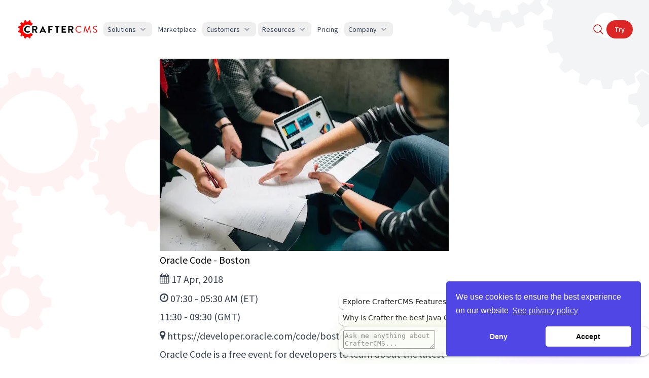

--- FILE ---
content_type: text/html;charset=UTF-8
request_url: https://craftercms.com/about/events/oracle-code-boston
body_size: 35390
content:



<!doctype html>
<html 
  dir="ltr"
  lang="en"
  class="h-full scroll-smooth antialiased [font-feature-settings:'ss01'] bg-white dark:bg-slate-900 text-gray-700 dark:text-gray-400"
>
<head>
    <script>(function(w,d,s,l,i){w[l]=w[l]||[];w[l].push({'gtm.start': new Date().getTime(),event:'gtm.js'});var f=d.getElementsByTagName(s)[0], j=d.createElement(s),dl=l!='dataLayer'?'&l='+l:'';j.async=true;j.src= 'https://www.googletagmanager.com/gtm.js?id='+i+dl;f.parentNode.insertBefore(j,f);})(window,document,'script','dataLayer','GTM-KD7DF2Q');</script>

    <meta charset="utf-8">
    <title>Oracle Code Boston</title>
    <meta name="description" content="Oracle Code is a free event for developers to learn about the latest developer technologies, practices, and trends.">
    <meta name="keywords" content="java, oracle, web, IT, dev, digital, CMS, WCM, Git Customer Experience Employee Experience Mobile Apps Enterprise Video Enterprise Websites Headless CMS Git Augmented Reality Internet of Things React Personalization">
    
    <meta name="viewport" content="width=device-width, initial-scale=1">
    <meta name="theme-color" content="#0f172a" media="(prefers-color-scheme: dark)">
    <meta name="theme-color" content="#ffffff" media="(prefers-color-scheme: light)">


    <link rel="apple-touch-icon" href="/static-assets/CrafterSquareBlack.png">
    <link rel="icon" href="/static-assets/CrafterSquare.svg" type="image/svg+xml">
    <link rel="icon" href="/static-assets/CrafterSquareBlack.png" type="image/png">
    <!-- The `favicon.ico` in the root serves as a fallback for browsers that don't support the above. -->

    <link rel="preconnect" href="https://fonts.googleapis.com">
    <link rel="preconnect" href="https://fonts.gstatic.com" crossorigin>
    <style>@font-face{font-family:Source Sans Pro;font-style:italic;font-weight:200;font-display:swap;src:url(https://fonts.gstatic.com/s/sourcesanspro/v21/6xKwdSBYKcSV-LCoeQqfX1RYOo3qPZYokSdh18S0xR41YDw.woff2) format("woff2");unicode-range:u+0460-052f,u+1c80-1c88,u+20b4,u+2de0-2dff,u+a640-a69f,u+fe2e-fe2f}@font-face{font-family:Source Sans Pro;font-style:italic;font-weight:200;font-display:swap;src:url(https://fonts.gstatic.com/s/sourcesanspro/v21/6xKwdSBYKcSV-LCoeQqfX1RYOo3qPZYokSdo18S0xR41YDw.woff2) format("woff2");unicode-range:u+0301,u+0400-045f,u+0490-0491,u+04b0-04b1,u+2116}@font-face{font-family:Source Sans Pro;font-style:italic;font-weight:200;font-display:swap;src:url(https://fonts.gstatic.com/s/sourcesanspro/v21/6xKwdSBYKcSV-LCoeQqfX1RYOo3qPZYokSdg18S0xR41YDw.woff2) format("woff2");unicode-range:u+1f??}@font-face{font-family:Source Sans Pro;font-style:italic;font-weight:200;font-display:swap;src:url(https://fonts.gstatic.com/s/sourcesanspro/v21/6xKwdSBYKcSV-LCoeQqfX1RYOo3qPZYokSdv18S0xR41YDw.woff2) format("woff2");unicode-range:u+0370-03ff}@font-face{font-family:Source Sans Pro;font-style:italic;font-weight:200;font-display:swap;src:url(https://fonts.gstatic.com/s/sourcesanspro/v21/6xKwdSBYKcSV-LCoeQqfX1RYOo3qPZYokSdj18S0xR41YDw.woff2) format("woff2");unicode-range:u+0102-0103,u+0110-0111,u+0128-0129,u+0168-0169,u+01a0-01a1,u+01af-01b0,u+1ea0-1ef9,u+20ab}@font-face{font-family:Source Sans Pro;font-style:italic;font-weight:200;font-display:swap;src:url(https://fonts.gstatic.com/s/sourcesanspro/v21/6xKwdSBYKcSV-LCoeQqfX1RYOo3qPZYokSdi18S0xR41YDw.woff2) format("woff2");unicode-range:u+0100-024f,u+0259,u+1e??,u+2020,u+20a0-20ab,u+20ad-20cf,u+2113,u+2c60-2c7f,u+a720-a7ff}@font-face{font-family:Source Sans Pro;font-style:italic;font-weight:200;font-display:swap;src:url(https://fonts.gstatic.com/s/sourcesanspro/v21/6xKwdSBYKcSV-LCoeQqfX1RYOo3qPZYokSds18S0xR41.woff2) format("woff2");unicode-range:u+00??,u+0131,u+0152-0153,u+02bb-02bc,u+02c6,u+02da,u+02dc,u+2000-206f,u+2074,u+20ac,u+2122,u+2191,u+2193,u+2212,u+2215,u+feff,u+fffd}@font-face{font-family:Source Sans Pro;font-style:italic;font-weight:300;font-display:swap;src:url(https://fonts.gstatic.com/s/sourcesanspro/v21/6xKwdSBYKcSV-LCoeQqfX1RYOo3qPZZMkidh18S0xR41YDw.woff2) format("woff2");unicode-range:u+0460-052f,u+1c80-1c88,u+20b4,u+2de0-2dff,u+a640-a69f,u+fe2e-fe2f}@font-face{font-family:Source Sans Pro;font-style:italic;font-weight:300;font-display:swap;src:url(https://fonts.gstatic.com/s/sourcesanspro/v21/6xKwdSBYKcSV-LCoeQqfX1RYOo3qPZZMkido18S0xR41YDw.woff2) format("woff2");unicode-range:u+0301,u+0400-045f,u+0490-0491,u+04b0-04b1,u+2116}@font-face{font-family:Source Sans Pro;font-style:italic;font-weight:300;font-display:swap;src:url(https://fonts.gstatic.com/s/sourcesanspro/v21/6xKwdSBYKcSV-LCoeQqfX1RYOo3qPZZMkidg18S0xR41YDw.woff2) format("woff2");unicode-range:u+1f??}@font-face{font-family:Source Sans Pro;font-style:italic;font-weight:300;font-display:swap;src:url(https://fonts.gstatic.com/s/sourcesanspro/v21/6xKwdSBYKcSV-LCoeQqfX1RYOo3qPZZMkidv18S0xR41YDw.woff2) format("woff2");unicode-range:u+0370-03ff}@font-face{font-family:Source Sans Pro;font-style:italic;font-weight:300;font-display:swap;src:url(https://fonts.gstatic.com/s/sourcesanspro/v21/6xKwdSBYKcSV-LCoeQqfX1RYOo3qPZZMkidj18S0xR41YDw.woff2) format("woff2");unicode-range:u+0102-0103,u+0110-0111,u+0128-0129,u+0168-0169,u+01a0-01a1,u+01af-01b0,u+1ea0-1ef9,u+20ab}@font-face{font-family:Source Sans Pro;font-style:italic;font-weight:300;font-display:swap;src:url(https://fonts.gstatic.com/s/sourcesanspro/v21/6xKwdSBYKcSV-LCoeQqfX1RYOo3qPZZMkidi18S0xR41YDw.woff2) format("woff2");unicode-range:u+0100-024f,u+0259,u+1e??,u+2020,u+20a0-20ab,u+20ad-20cf,u+2113,u+2c60-2c7f,u+a720-a7ff}@font-face{font-family:Source Sans Pro;font-style:italic;font-weight:300;font-display:swap;src:url(https://fonts.gstatic.com/s/sourcesanspro/v21/6xKwdSBYKcSV-LCoeQqfX1RYOo3qPZZMkids18S0xR41.woff2) format("woff2");unicode-range:u+00??,u+0131,u+0152-0153,u+02bb-02bc,u+02c6,u+02da,u+02dc,u+2000-206f,u+2074,u+20ac,u+2122,u+2191,u+2193,u+2212,u+2215,u+feff,u+fffd}@font-face{font-family:Source Sans Pro;font-style:italic;font-weight:400;font-display:swap;src:url(https://fonts.gstatic.com/s/sourcesanspro/v21/6xK1dSBYKcSV-LCoeQqfX1RYOo3qPZ7qsDJB9cme_xc.woff2) format("woff2");unicode-range:u+0460-052f,u+1c80-1c88,u+20b4,u+2de0-2dff,u+a640-a69f,u+fe2e-fe2f}@font-face{font-family:Source Sans Pro;font-style:italic;font-weight:400;font-display:swap;src:url(https://fonts.gstatic.com/s/sourcesanspro/v21/6xK1dSBYKcSV-LCoeQqfX1RYOo3qPZ7jsDJB9cme_xc.woff2) format("woff2");unicode-range:u+0301,u+0400-045f,u+0490-0491,u+04b0-04b1,u+2116}@font-face{font-family:Source Sans Pro;font-style:italic;font-weight:400;font-display:swap;src:url(https://fonts.gstatic.com/s/sourcesanspro/v21/6xK1dSBYKcSV-LCoeQqfX1RYOo3qPZ7rsDJB9cme_xc.woff2) format("woff2");unicode-range:u+1f??}@font-face{font-family:Source Sans Pro;font-style:italic;font-weight:400;font-display:swap;src:url(https://fonts.gstatic.com/s/sourcesanspro/v21/6xK1dSBYKcSV-LCoeQqfX1RYOo3qPZ7ksDJB9cme_xc.woff2) format("woff2");unicode-range:u+0370-03ff}@font-face{font-family:Source Sans Pro;font-style:italic;font-weight:400;font-display:swap;src:url(https://fonts.gstatic.com/s/sourcesanspro/v21/6xK1dSBYKcSV-LCoeQqfX1RYOo3qPZ7osDJB9cme_xc.woff2) format("woff2");unicode-range:u+0102-0103,u+0110-0111,u+0128-0129,u+0168-0169,u+01a0-01a1,u+01af-01b0,u+1ea0-1ef9,u+20ab}@font-face{font-family:Source Sans Pro;font-style:italic;font-weight:400;font-display:swap;src:url(https://fonts.gstatic.com/s/sourcesanspro/v21/6xK1dSBYKcSV-LCoeQqfX1RYOo3qPZ7psDJB9cme_xc.woff2) format("woff2");unicode-range:u+0100-024f,u+0259,u+1e??,u+2020,u+20a0-20ab,u+20ad-20cf,u+2113,u+2c60-2c7f,u+a720-a7ff}@font-face{font-family:Source Sans Pro;font-style:italic;font-weight:400;font-display:swap;src:url(https://fonts.gstatic.com/s/sourcesanspro/v21/6xK1dSBYKcSV-LCoeQqfX1RYOo3qPZ7nsDJB9cme.woff2) format("woff2");unicode-range:u+00??,u+0131,u+0152-0153,u+02bb-02bc,u+02c6,u+02da,u+02dc,u+2000-206f,u+2074,u+20ac,u+2122,u+2191,u+2193,u+2212,u+2215,u+feff,u+fffd}@font-face{font-family:Source Sans Pro;font-style:italic;font-weight:600;font-display:swap;src:url(https://fonts.gstatic.com/s/sourcesanspro/v21/6xKwdSBYKcSV-LCoeQqfX1RYOo3qPZY4lCdh18S0xR41YDw.woff2) format("woff2");unicode-range:u+0460-052f,u+1c80-1c88,u+20b4,u+2de0-2dff,u+a640-a69f,u+fe2e-fe2f}@font-face{font-family:Source Sans Pro;font-style:italic;font-weight:600;font-display:swap;src:url(https://fonts.gstatic.com/s/sourcesanspro/v21/6xKwdSBYKcSV-LCoeQqfX1RYOo3qPZY4lCdo18S0xR41YDw.woff2) format("woff2");unicode-range:u+0301,u+0400-045f,u+0490-0491,u+04b0-04b1,u+2116}@font-face{font-family:Source Sans Pro;font-style:italic;font-weight:600;font-display:swap;src:url(https://fonts.gstatic.com/s/sourcesanspro/v21/6xKwdSBYKcSV-LCoeQqfX1RYOo3qPZY4lCdg18S0xR41YDw.woff2) format("woff2");unicode-range:u+1f??}@font-face{font-family:Source Sans Pro;font-style:italic;font-weight:600;font-display:swap;src:url(https://fonts.gstatic.com/s/sourcesanspro/v21/6xKwdSBYKcSV-LCoeQqfX1RYOo3qPZY4lCdv18S0xR41YDw.woff2) format("woff2");unicode-range:u+0370-03ff}@font-face{font-family:Source Sans Pro;font-style:italic;font-weight:600;font-display:swap;src:url(https://fonts.gstatic.com/s/sourcesanspro/v21/6xKwdSBYKcSV-LCoeQqfX1RYOo3qPZY4lCdj18S0xR41YDw.woff2) format("woff2");unicode-range:u+0102-0103,u+0110-0111,u+0128-0129,u+0168-0169,u+01a0-01a1,u+01af-01b0,u+1ea0-1ef9,u+20ab}@font-face{font-family:Source Sans Pro;font-style:italic;font-weight:600;font-display:swap;src:url(https://fonts.gstatic.com/s/sourcesanspro/v21/6xKwdSBYKcSV-LCoeQqfX1RYOo3qPZY4lCdi18S0xR41YDw.woff2) format("woff2");unicode-range:u+0100-024f,u+0259,u+1e??,u+2020,u+20a0-20ab,u+20ad-20cf,u+2113,u+2c60-2c7f,u+a720-a7ff}@font-face{font-family:Source Sans Pro;font-style:italic;font-weight:600;font-display:swap;src:url(https://fonts.gstatic.com/s/sourcesanspro/v21/6xKwdSBYKcSV-LCoeQqfX1RYOo3qPZY4lCds18S0xR41.woff2) format("woff2");unicode-range:u+00??,u+0131,u+0152-0153,u+02bb-02bc,u+02c6,u+02da,u+02dc,u+2000-206f,u+2074,u+20ac,u+2122,u+2191,u+2193,u+2212,u+2215,u+feff,u+fffd}@font-face{font-family:Source Sans Pro;font-style:italic;font-weight:700;font-display:swap;src:url(https://fonts.gstatic.com/s/sourcesanspro/v21/6xKwdSBYKcSV-LCoeQqfX1RYOo3qPZZclSdh18S0xR41YDw.woff2) format("woff2");unicode-range:u+0460-052f,u+1c80-1c88,u+20b4,u+2de0-2dff,u+a640-a69f,u+fe2e-fe2f}@font-face{font-family:Source Sans Pro;font-style:italic;font-weight:700;font-display:swap;src:url(https://fonts.gstatic.com/s/sourcesanspro/v21/6xKwdSBYKcSV-LCoeQqfX1RYOo3qPZZclSdo18S0xR41YDw.woff2) format("woff2");unicode-range:u+0301,u+0400-045f,u+0490-0491,u+04b0-04b1,u+2116}@font-face{font-family:Source Sans Pro;font-style:italic;font-weight:700;font-display:swap;src:url(https://fonts.gstatic.com/s/sourcesanspro/v21/6xKwdSBYKcSV-LCoeQqfX1RYOo3qPZZclSdg18S0xR41YDw.woff2) format("woff2");unicode-range:u+1f??}@font-face{font-family:Source Sans Pro;font-style:italic;font-weight:700;font-display:swap;src:url(https://fonts.gstatic.com/s/sourcesanspro/v21/6xKwdSBYKcSV-LCoeQqfX1RYOo3qPZZclSdv18S0xR41YDw.woff2) format("woff2");unicode-range:u+0370-03ff}@font-face{font-family:Source Sans Pro;font-style:italic;font-weight:700;font-display:swap;src:url(https://fonts.gstatic.com/s/sourcesanspro/v21/6xKwdSBYKcSV-LCoeQqfX1RYOo3qPZZclSdj18S0xR41YDw.woff2) format("woff2");unicode-range:u+0102-0103,u+0110-0111,u+0128-0129,u+0168-0169,u+01a0-01a1,u+01af-01b0,u+1ea0-1ef9,u+20ab}@font-face{font-family:Source Sans Pro;font-style:italic;font-weight:700;font-display:swap;src:url(https://fonts.gstatic.com/s/sourcesanspro/v21/6xKwdSBYKcSV-LCoeQqfX1RYOo3qPZZclSdi18S0xR41YDw.woff2) format("woff2");unicode-range:u+0100-024f,u+0259,u+1e??,u+2020,u+20a0-20ab,u+20ad-20cf,u+2113,u+2c60-2c7f,u+a720-a7ff}@font-face{font-family:Source Sans Pro;font-style:italic;font-weight:700;font-display:swap;src:url(https://fonts.gstatic.com/s/sourcesanspro/v21/6xKwdSBYKcSV-LCoeQqfX1RYOo3qPZZclSds18S0xR41.woff2) format("woff2");unicode-range:u+00??,u+0131,u+0152-0153,u+02bb-02bc,u+02c6,u+02da,u+02dc,u+2000-206f,u+2074,u+20ac,u+2122,u+2191,u+2193,u+2212,u+2215,u+feff,u+fffd}@font-face{font-family:Source Sans Pro;font-style:italic;font-weight:900;font-display:swap;src:url(https://fonts.gstatic.com/s/sourcesanspro/v21/6xKwdSBYKcSV-LCoeQqfX1RYOo3qPZZklydh18S0xR41YDw.woff2) format("woff2");unicode-range:u+0460-052f,u+1c80-1c88,u+20b4,u+2de0-2dff,u+a640-a69f,u+fe2e-fe2f}@font-face{font-family:Source Sans Pro;font-style:italic;font-weight:900;font-display:swap;src:url(https://fonts.gstatic.com/s/sourcesanspro/v21/6xKwdSBYKcSV-LCoeQqfX1RYOo3qPZZklydo18S0xR41YDw.woff2) format("woff2");unicode-range:u+0301,u+0400-045f,u+0490-0491,u+04b0-04b1,u+2116}@font-face{font-family:Source Sans Pro;font-style:italic;font-weight:900;font-display:swap;src:url(https://fonts.gstatic.com/s/sourcesanspro/v21/6xKwdSBYKcSV-LCoeQqfX1RYOo3qPZZklydg18S0xR41YDw.woff2) format("woff2");unicode-range:u+1f??}@font-face{font-family:Source Sans Pro;font-style:italic;font-weight:900;font-display:swap;src:url(https://fonts.gstatic.com/s/sourcesanspro/v21/6xKwdSBYKcSV-LCoeQqfX1RYOo3qPZZklydv18S0xR41YDw.woff2) format("woff2");unicode-range:u+0370-03ff}@font-face{font-family:Source Sans Pro;font-style:italic;font-weight:900;font-display:swap;src:url(https://fonts.gstatic.com/s/sourcesanspro/v21/6xKwdSBYKcSV-LCoeQqfX1RYOo3qPZZklydj18S0xR41YDw.woff2) format("woff2");unicode-range:u+0102-0103,u+0110-0111,u+0128-0129,u+0168-0169,u+01a0-01a1,u+01af-01b0,u+1ea0-1ef9,u+20ab}@font-face{font-family:Source Sans Pro;font-style:italic;font-weight:900;font-display:swap;src:url(https://fonts.gstatic.com/s/sourcesanspro/v21/6xKwdSBYKcSV-LCoeQqfX1RYOo3qPZZklydi18S0xR41YDw.woff2) format("woff2");unicode-range:u+0100-024f,u+0259,u+1e??,u+2020,u+20a0-20ab,u+20ad-20cf,u+2113,u+2c60-2c7f,u+a720-a7ff}@font-face{font-family:Source Sans Pro;font-style:italic;font-weight:900;font-display:swap;src:url(https://fonts.gstatic.com/s/sourcesanspro/v21/6xKwdSBYKcSV-LCoeQqfX1RYOo3qPZZklyds18S0xR41.woff2) format("woff2");unicode-range:u+00??,u+0131,u+0152-0153,u+02bb-02bc,u+02c6,u+02da,u+02dc,u+2000-206f,u+2074,u+20ac,u+2122,u+2191,u+2193,u+2212,u+2215,u+feff,u+fffd}@font-face{font-family:Source Sans Pro;font-style:normal;font-weight:200;font-display:swap;src:url(https://fonts.gstatic.com/s/sourcesanspro/v21/6xKydSBYKcSV-LCoeQqfX1RYOo3i94_wmhdu3cOWxy40.woff2) format("woff2");unicode-range:u+0460-052f,u+1c80-1c88,u+20b4,u+2de0-2dff,u+a640-a69f,u+fe2e-fe2f}@font-face{font-family:Source Sans Pro;font-style:normal;font-weight:200;font-display:swap;src:url(https://fonts.gstatic.com/s/sourcesanspro/v21/6xKydSBYKcSV-LCoeQqfX1RYOo3i94_wkxdu3cOWxy40.woff2) format("woff2");unicode-range:u+0301,u+0400-045f,u+0490-0491,u+04b0-04b1,u+2116}@font-face{font-family:Source Sans Pro;font-style:normal;font-weight:200;font-display:swap;src:url(https://fonts.gstatic.com/s/sourcesanspro/v21/6xKydSBYKcSV-LCoeQqfX1RYOo3i94_wmxdu3cOWxy40.woff2) format("woff2");unicode-range:u+1f??}@font-face{font-family:Source Sans Pro;font-style:normal;font-weight:200;font-display:swap;src:url(https://fonts.gstatic.com/s/sourcesanspro/v21/6xKydSBYKcSV-LCoeQqfX1RYOo3i94_wlBdu3cOWxy40.woff2) format("woff2");unicode-range:u+0370-03ff}@font-face{font-family:Source Sans Pro;font-style:normal;font-weight:200;font-display:swap;src:url(https://fonts.gstatic.com/s/sourcesanspro/v21/6xKydSBYKcSV-LCoeQqfX1RYOo3i94_wmBdu3cOWxy40.woff2) format("woff2");unicode-range:u+0102-0103,u+0110-0111,u+0128-0129,u+0168-0169,u+01a0-01a1,u+01af-01b0,u+1ea0-1ef9,u+20ab}@font-face{font-family:Source Sans Pro;font-style:normal;font-weight:200;font-display:swap;src:url(https://fonts.gstatic.com/s/sourcesanspro/v21/6xKydSBYKcSV-LCoeQqfX1RYOo3i94_wmRdu3cOWxy40.woff2) format("woff2");unicode-range:u+0100-024f,u+0259,u+1e??,u+2020,u+20a0-20ab,u+20ad-20cf,u+2113,u+2c60-2c7f,u+a720-a7ff}@font-face{font-family:Source Sans Pro;font-style:normal;font-weight:200;font-display:swap;src:url(https://fonts.gstatic.com/s/sourcesanspro/v21/6xKydSBYKcSV-LCoeQqfX1RYOo3i94_wlxdu3cOWxw.woff2) format("woff2");unicode-range:u+00??,u+0131,u+0152-0153,u+02bb-02bc,u+02c6,u+02da,u+02dc,u+2000-206f,u+2074,u+20ac,u+2122,u+2191,u+2193,u+2212,u+2215,u+feff,u+fffd}@font-face{font-family:Source Sans Pro;font-style:normal;font-weight:300;font-display:swap;src:url(https://fonts.gstatic.com/s/sourcesanspro/v21/6xKydSBYKcSV-LCoeQqfX1RYOo3ik4zwmhdu3cOWxy40.woff2) format("woff2");unicode-range:u+0460-052f,u+1c80-1c88,u+20b4,u+2de0-2dff,u+a640-a69f,u+fe2e-fe2f}@font-face{font-family:Source Sans Pro;font-style:normal;font-weight:300;font-display:swap;src:url(https://fonts.gstatic.com/s/sourcesanspro/v21/6xKydSBYKcSV-LCoeQqfX1RYOo3ik4zwkxdu3cOWxy40.woff2) format("woff2");unicode-range:u+0301,u+0400-045f,u+0490-0491,u+04b0-04b1,u+2116}@font-face{font-family:Source Sans Pro;font-style:normal;font-weight:300;font-display:swap;src:url(https://fonts.gstatic.com/s/sourcesanspro/v21/6xKydSBYKcSV-LCoeQqfX1RYOo3ik4zwmxdu3cOWxy40.woff2) format("woff2");unicode-range:u+1f??}@font-face{font-family:Source Sans Pro;font-style:normal;font-weight:300;font-display:swap;src:url(https://fonts.gstatic.com/s/sourcesanspro/v21/6xKydSBYKcSV-LCoeQqfX1RYOo3ik4zwlBdu3cOWxy40.woff2) format("woff2");unicode-range:u+0370-03ff}@font-face{font-family:Source Sans Pro;font-style:normal;font-weight:300;font-display:swap;src:url(https://fonts.gstatic.com/s/sourcesanspro/v21/6xKydSBYKcSV-LCoeQqfX1RYOo3ik4zwmBdu3cOWxy40.woff2) format("woff2");unicode-range:u+0102-0103,u+0110-0111,u+0128-0129,u+0168-0169,u+01a0-01a1,u+01af-01b0,u+1ea0-1ef9,u+20ab}@font-face{font-family:Source Sans Pro;font-style:normal;font-weight:300;font-display:swap;src:url(https://fonts.gstatic.com/s/sourcesanspro/v21/6xKydSBYKcSV-LCoeQqfX1RYOo3ik4zwmRdu3cOWxy40.woff2) format("woff2");unicode-range:u+0100-024f,u+0259,u+1e??,u+2020,u+20a0-20ab,u+20ad-20cf,u+2113,u+2c60-2c7f,u+a720-a7ff}@font-face{font-family:Source Sans Pro;font-style:normal;font-weight:300;font-display:swap;src:url(https://fonts.gstatic.com/s/sourcesanspro/v21/6xKydSBYKcSV-LCoeQqfX1RYOo3ik4zwlxdu3cOWxw.woff2) format("woff2");unicode-range:u+00??,u+0131,u+0152-0153,u+02bb-02bc,u+02c6,u+02da,u+02dc,u+2000-206f,u+2074,u+20ac,u+2122,u+2191,u+2193,u+2212,u+2215,u+feff,u+fffd}@font-face{font-family:Source Sans Pro;font-style:normal;font-weight:400;font-display:swap;src:url(https://fonts.gstatic.com/s/sourcesanspro/v21/6xK3dSBYKcSV-LCoeQqfX1RYOo3qNa7lujVj9_mf.woff2) format("woff2");unicode-range:u+0460-052f,u+1c80-1c88,u+20b4,u+2de0-2dff,u+a640-a69f,u+fe2e-fe2f}@font-face{font-family:Source Sans Pro;font-style:normal;font-weight:400;font-display:swap;src:url(https://fonts.gstatic.com/s/sourcesanspro/v21/6xK3dSBYKcSV-LCoeQqfX1RYOo3qPK7lujVj9_mf.woff2) format("woff2");unicode-range:u+0301,u+0400-045f,u+0490-0491,u+04b0-04b1,u+2116}@font-face{font-family:Source Sans Pro;font-style:normal;font-weight:400;font-display:swap;src:url(https://fonts.gstatic.com/s/sourcesanspro/v21/6xK3dSBYKcSV-LCoeQqfX1RYOo3qNK7lujVj9_mf.woff2) format("woff2");unicode-range:u+1f??}@font-face{font-family:Source Sans Pro;font-style:normal;font-weight:400;font-display:swap;src:url(https://fonts.gstatic.com/s/sourcesanspro/v21/6xK3dSBYKcSV-LCoeQqfX1RYOo3qO67lujVj9_mf.woff2) format("woff2");unicode-range:u+0370-03ff}@font-face{font-family:Source Sans Pro;font-style:normal;font-weight:400;font-display:swap;src:url(https://fonts.gstatic.com/s/sourcesanspro/v21/6xK3dSBYKcSV-LCoeQqfX1RYOo3qN67lujVj9_mf.woff2) format("woff2");unicode-range:u+0102-0103,u+0110-0111,u+0128-0129,u+0168-0169,u+01a0-01a1,u+01af-01b0,u+1ea0-1ef9,u+20ab}@font-face{font-family:Source Sans Pro;font-style:normal;font-weight:400;font-display:swap;src:url(https://fonts.gstatic.com/s/sourcesanspro/v21/6xK3dSBYKcSV-LCoeQqfX1RYOo3qNq7lujVj9_mf.woff2) format("woff2");unicode-range:u+0100-024f,u+0259,u+1e??,u+2020,u+20a0-20ab,u+20ad-20cf,u+2113,u+2c60-2c7f,u+a720-a7ff}@font-face{font-family:Source Sans Pro;font-style:normal;font-weight:400;font-display:swap;src:url(https://fonts.gstatic.com/s/sourcesanspro/v21/6xK3dSBYKcSV-LCoeQqfX1RYOo3qOK7lujVj9w.woff2) format("woff2");unicode-range:u+00??,u+0131,u+0152-0153,u+02bb-02bc,u+02c6,u+02da,u+02dc,u+2000-206f,u+2074,u+20ac,u+2122,u+2191,u+2193,u+2212,u+2215,u+feff,u+fffd}@font-face{font-family:Source Sans Pro;font-style:normal;font-weight:600;font-display:swap;src:url(https://fonts.gstatic.com/s/sourcesanspro/v21/6xKydSBYKcSV-LCoeQqfX1RYOo3i54rwmhdu3cOWxy40.woff2) format("woff2");unicode-range:u+0460-052f,u+1c80-1c88,u+20b4,u+2de0-2dff,u+a640-a69f,u+fe2e-fe2f}@font-face{font-family:Source Sans Pro;font-style:normal;font-weight:600;font-display:swap;src:url(https://fonts.gstatic.com/s/sourcesanspro/v21/6xKydSBYKcSV-LCoeQqfX1RYOo3i54rwkxdu3cOWxy40.woff2) format("woff2");unicode-range:u+0301,u+0400-045f,u+0490-0491,u+04b0-04b1,u+2116}@font-face{font-family:Source Sans Pro;font-style:normal;font-weight:600;font-display:swap;src:url(https://fonts.gstatic.com/s/sourcesanspro/v21/6xKydSBYKcSV-LCoeQqfX1RYOo3i54rwmxdu3cOWxy40.woff2) format("woff2");unicode-range:u+1f??}@font-face{font-family:Source Sans Pro;font-style:normal;font-weight:600;font-display:swap;src:url(https://fonts.gstatic.com/s/sourcesanspro/v21/6xKydSBYKcSV-LCoeQqfX1RYOo3i54rwlBdu3cOWxy40.woff2) format("woff2");unicode-range:u+0370-03ff}@font-face{font-family:Source Sans Pro;font-style:normal;font-weight:600;font-display:swap;src:url(https://fonts.gstatic.com/s/sourcesanspro/v21/6xKydSBYKcSV-LCoeQqfX1RYOo3i54rwmBdu3cOWxy40.woff2) format("woff2");unicode-range:u+0102-0103,u+0110-0111,u+0128-0129,u+0168-0169,u+01a0-01a1,u+01af-01b0,u+1ea0-1ef9,u+20ab}@font-face{font-family:Source Sans Pro;font-style:normal;font-weight:600;font-display:swap;src:url(https://fonts.gstatic.com/s/sourcesanspro/v21/6xKydSBYKcSV-LCoeQqfX1RYOo3i54rwmRdu3cOWxy40.woff2) format("woff2");unicode-range:u+0100-024f,u+0259,u+1e??,u+2020,u+20a0-20ab,u+20ad-20cf,u+2113,u+2c60-2c7f,u+a720-a7ff}@font-face{font-family:Source Sans Pro;font-style:normal;font-weight:600;font-display:swap;src:url(https://fonts.gstatic.com/s/sourcesanspro/v21/6xKydSBYKcSV-LCoeQqfX1RYOo3i54rwlxdu3cOWxw.woff2) format("woff2");unicode-range:u+00??,u+0131,u+0152-0153,u+02bb-02bc,u+02c6,u+02da,u+02dc,u+2000-206f,u+2074,u+20ac,u+2122,u+2191,u+2193,u+2212,u+2215,u+feff,u+fffd}@font-face{font-family:Source Sans Pro;font-style:normal;font-weight:700;font-display:swap;src:url(https://fonts.gstatic.com/s/sourcesanspro/v21/6xKydSBYKcSV-LCoeQqfX1RYOo3ig4vwmhdu3cOWxy40.woff2) format("woff2");unicode-range:u+0460-052f,u+1c80-1c88,u+20b4,u+2de0-2dff,u+a640-a69f,u+fe2e-fe2f}@font-face{font-family:Source Sans Pro;font-style:normal;font-weight:700;font-display:swap;src:url(https://fonts.gstatic.com/s/sourcesanspro/v21/6xKydSBYKcSV-LCoeQqfX1RYOo3ig4vwkxdu3cOWxy40.woff2) format("woff2");unicode-range:u+0301,u+0400-045f,u+0490-0491,u+04b0-04b1,u+2116}@font-face{font-family:Source Sans Pro;font-style:normal;font-weight:700;font-display:swap;src:url(https://fonts.gstatic.com/s/sourcesanspro/v21/6xKydSBYKcSV-LCoeQqfX1RYOo3ig4vwmxdu3cOWxy40.woff2) format("woff2");unicode-range:u+1f??}@font-face{font-family:Source Sans Pro;font-style:normal;font-weight:700;font-display:swap;src:url(https://fonts.gstatic.com/s/sourcesanspro/v21/6xKydSBYKcSV-LCoeQqfX1RYOo3ig4vwlBdu3cOWxy40.woff2) format("woff2");unicode-range:u+0370-03ff}@font-face{font-family:Source Sans Pro;font-style:normal;font-weight:700;font-display:swap;src:url(https://fonts.gstatic.com/s/sourcesanspro/v21/6xKydSBYKcSV-LCoeQqfX1RYOo3ig4vwmBdu3cOWxy40.woff2) format("woff2");unicode-range:u+0102-0103,u+0110-0111,u+0128-0129,u+0168-0169,u+01a0-01a1,u+01af-01b0,u+1ea0-1ef9,u+20ab}@font-face{font-family:Source Sans Pro;font-style:normal;font-weight:700;font-display:swap;src:url(https://fonts.gstatic.com/s/sourcesanspro/v21/6xKydSBYKcSV-LCoeQqfX1RYOo3ig4vwmRdu3cOWxy40.woff2) format("woff2");unicode-range:u+0100-024f,u+0259,u+1e??,u+2020,u+20a0-20ab,u+20ad-20cf,u+2113,u+2c60-2c7f,u+a720-a7ff}@font-face{font-family:Source Sans Pro;font-style:normal;font-weight:700;font-display:swap;src:url(https://fonts.gstatic.com/s/sourcesanspro/v21/6xKydSBYKcSV-LCoeQqfX1RYOo3ig4vwlxdu3cOWxw.woff2) format("woff2");unicode-range:u+00??,u+0131,u+0152-0153,u+02bb-02bc,u+02c6,u+02da,u+02dc,u+2000-206f,u+2074,u+20ac,u+2122,u+2191,u+2193,u+2212,u+2215,u+feff,u+fffd}@font-face{font-family:Source Sans Pro;font-style:normal;font-weight:900;font-display:swap;src:url(https://fonts.gstatic.com/s/sourcesanspro/v21/6xKydSBYKcSV-LCoeQqfX1RYOo3iu4nwmhdu3cOWxy40.woff2) format("woff2");unicode-range:u+0460-052f,u+1c80-1c88,u+20b4,u+2de0-2dff,u+a640-a69f,u+fe2e-fe2f}@font-face{font-family:Source Sans Pro;font-style:normal;font-weight:900;font-display:swap;src:url(https://fonts.gstatic.com/s/sourcesanspro/v21/6xKydSBYKcSV-LCoeQqfX1RYOo3iu4nwkxdu3cOWxy40.woff2) format("woff2");unicode-range:u+0301,u+0400-045f,u+0490-0491,u+04b0-04b1,u+2116}@font-face{font-family:Source Sans Pro;font-style:normal;font-weight:900;font-display:swap;src:url(https://fonts.gstatic.com/s/sourcesanspro/v21/6xKydSBYKcSV-LCoeQqfX1RYOo3iu4nwmxdu3cOWxy40.woff2) format("woff2");unicode-range:u+1f??}@font-face{font-family:Source Sans Pro;font-style:normal;font-weight:900;font-display:swap;src:url(https://fonts.gstatic.com/s/sourcesanspro/v21/6xKydSBYKcSV-LCoeQqfX1RYOo3iu4nwlBdu3cOWxy40.woff2) format("woff2");unicode-range:u+0370-03ff}@font-face{font-family:Source Sans Pro;font-style:normal;font-weight:900;font-display:swap;src:url(https://fonts.gstatic.com/s/sourcesanspro/v21/6xKydSBYKcSV-LCoeQqfX1RYOo3iu4nwmBdu3cOWxy40.woff2) format("woff2");unicode-range:u+0102-0103,u+0110-0111,u+0128-0129,u+0168-0169,u+01a0-01a1,u+01af-01b0,u+1ea0-1ef9,u+20ab}@font-face{font-family:Source Sans Pro;font-style:normal;font-weight:900;font-display:swap;src:url(https://fonts.gstatic.com/s/sourcesanspro/v21/6xKydSBYKcSV-LCoeQqfX1RYOo3iu4nwmRdu3cOWxy40.woff2) format("woff2");unicode-range:u+0100-024f,u+0259,u+1e??,u+2020,u+20a0-20ab,u+20ad-20cf,u+2113,u+2c60-2c7f,u+a720-a7ff}@font-face{font-family:Source Sans Pro;font-style:normal;font-weight:900;font-display:swap;src:url(https://fonts.gstatic.com/s/sourcesanspro/v21/6xKydSBYKcSV-LCoeQqfX1RYOo3iu4nwlxdu3cOWxw.woff2) format("woff2");unicode-range:u+00??,u+0131,u+0152-0153,u+02bb-02bc,u+02c6,u+02da,u+02dc,u+2000-206f,u+2074,u+20ac,u+2122,u+2191,u+2193,u+2212,u+2215,u+feff,u+fffd}*,:after,:before{--tw-border-spacing-x:0;--tw-border-spacing-y:0;--tw-translate-x:0;--tw-translate-y:0;--tw-rotate:0;--tw-skew-x:0;--tw-skew-y:0;--tw-scale-x:1;--tw-scale-y:1;--tw-pan-x: ;--tw-pan-y: ;--tw-pinch-zoom: ;--tw-scroll-snap-strictness:proximity;--tw-gradient-from-position: ;--tw-gradient-via-position: ;--tw-gradient-to-position: ;--tw-ordinal: ;--tw-slashed-zero: ;--tw-numeric-figure: ;--tw-numeric-spacing: ;--tw-numeric-fraction: ;--tw-ring-inset: ;--tw-ring-offset-width:0px;--tw-ring-offset-color:#fff;--tw-ring-color:rgba(59,130,246,.5);--tw-ring-offset-shadow:0 0 #0000;--tw-ring-shadow:0 0 #0000;--tw-shadow:0 0 #0000;--tw-shadow-colored:0 0 #0000;--tw-blur: ;--tw-brightness: ;--tw-contrast: ;--tw-grayscale: ;--tw-hue-rotate: ;--tw-invert: ;--tw-saturate: ;--tw-sepia: ;--tw-drop-shadow: ;--tw-backdrop-blur: ;--tw-backdrop-brightness: ;--tw-backdrop-contrast: ;--tw-backdrop-grayscale: ;--tw-backdrop-hue-rotate: ;--tw-backdrop-invert: ;--tw-backdrop-opacity: ;--tw-backdrop-saturate: ;--tw-backdrop-sepia: ;--tw-contain-size: ;--tw-contain-layout: ;--tw-contain-paint: ;--tw-contain-style: }::backdrop{--tw-border-spacing-x:0;--tw-border-spacing-y:0;--tw-translate-x:0;--tw-translate-y:0;--tw-rotate:0;--tw-skew-x:0;--tw-skew-y:0;--tw-scale-x:1;--tw-scale-y:1;--tw-pan-x: ;--tw-pan-y: ;--tw-pinch-zoom: ;--tw-scroll-snap-strictness:proximity;--tw-gradient-from-position: ;--tw-gradient-via-position: ;--tw-gradient-to-position: ;--tw-ordinal: ;--tw-slashed-zero: ;--tw-numeric-figure: ;--tw-numeric-spacing: ;--tw-numeric-fraction: ;--tw-ring-inset: ;--tw-ring-offset-width:0px;--tw-ring-offset-color:#fff;--tw-ring-color:rgba(59,130,246,.5);--tw-ring-offset-shadow:0 0 #0000;--tw-ring-shadow:0 0 #0000;--tw-shadow:0 0 #0000;--tw-shadow-colored:0 0 #0000;--tw-blur: ;--tw-brightness: ;--tw-contrast: ;--tw-grayscale: ;--tw-hue-rotate: ;--tw-invert: ;--tw-saturate: ;--tw-sepia: ;--tw-drop-shadow: ;--tw-backdrop-blur: ;--tw-backdrop-brightness: ;--tw-backdrop-contrast: ;--tw-backdrop-grayscale: ;--tw-backdrop-hue-rotate: ;--tw-backdrop-invert: ;--tw-backdrop-opacity: ;--tw-backdrop-saturate: ;--tw-backdrop-sepia: ;--tw-contain-size: ;--tw-contain-layout: ;--tw-contain-paint: ;--tw-contain-style: }
/*! tailwindcss v3.4.14 | MIT License | https://tailwindcss.com*/*,:after,:before{box-sizing:border-box;border:0 solid #e5e7eb}:after,:before{--tw-content:""}:host,html{line-height:1.5;-webkit-text-size-adjust:100%;-moz-tab-size:4;-o-tab-size:4;tab-size:4;font-family:Source Sans Pro,ui-sans-serif,system-ui,sans-serif,Apple Color Emoji,Segoe UI Emoji,Segoe UI Symbol,Noto Color Emoji;font-feature-settings:normal;font-variation-settings:normal;-webkit-tap-highlight-color:transparent}body{margin:0;line-height:inherit}hr{height:0;color:inherit;border-top-width:1px}abbr:where([title]){-webkit-text-decoration:underline dotted;text-decoration:underline dotted}h1,h2,h3,h4,h5,h6{font-size:inherit;font-weight:inherit}a{color:inherit;text-decoration:inherit}b,strong{font-weight:bolder}code,kbd,pre,samp{font-family:ui-monospace,SFMono-Regular,Menlo,Monaco,Consolas,Liberation Mono,Courier New,monospace;font-feature-settings:normal;font-variation-settings:normal;font-size:1em}small{font-size:80%}sub,sup{font-size:75%;line-height:0;position:relative;vertical-align:baseline}sub{bottom:-.25em}sup{top:-.5em}table{text-indent:0;border-color:inherit;border-collapse:collapse}button,input,optgroup,select,textarea{font-family:inherit;font-feature-settings:inherit;font-variation-settings:inherit;font-size:100%;font-weight:inherit;line-height:inherit;letter-spacing:inherit;color:inherit;margin:0;padding:0}button,select{text-transform:none}button,input:where([type=button]),input:where([type=reset]),input:where([type=submit]){-webkit-appearance:button;background-color:transparent;background-image:none}:-moz-focusring{outline:auto}:-moz-ui-invalid{box-shadow:none}progress{vertical-align:baseline}::-webkit-inner-spin-button,::-webkit-outer-spin-button{height:auto}[type=search]{-webkit-appearance:textfield;outline-offset:-2px}::-webkit-search-decoration{-webkit-appearance:none}::-webkit-file-upload-button{-webkit-appearance:button;font:inherit}summary{display:list-item}blockquote,dd,dl,figure,h1,h2,h3,h4,h5,h6,hr,p,pre{margin:0}fieldset{margin:0}fieldset,legend{padding:0}menu,ol,ul{list-style:none;margin:0;padding:0}dialog{padding:0}textarea{resize:vertical}input::-moz-placeholder,textarea::-moz-placeholder{opacity:1;color:#9ca3af}input::placeholder,textarea::placeholder{opacity:1;color:#9ca3af}[role=button],button{cursor:pointer}:disabled{cursor:default}audio,canvas,embed,iframe,img,object,svg,video{display:block;vertical-align:middle}img,video{max-width:100%;height:auto}[hidden]:where(:not([hidden=until-found])){display:none}[multiple],[type=date],[type=datetime-local],[type=email],[type=month],[type=number],[type=password],[type=search],[type=tel],[type=text],[type=time],[type=url],[type=week],input:where(:not([type])),select,textarea{-webkit-appearance:none;-moz-appearance:none;appearance:none;background-color:#fff;border-color:#6b7280;border-width:1px;border-radius:0;padding:.5rem .75rem;font-size:1rem;line-height:1.5rem;--tw-shadow:0 0 #0000}[multiple]:focus,[type=date]:focus,[type=datetime-local]:focus,[type=email]:focus,[type=month]:focus,[type=number]:focus,[type=password]:focus,[type=search]:focus,[type=tel]:focus,[type=text]:focus,[type=time]:focus,[type=url]:focus,[type=week]:focus,input:where(:not([type])):focus,select:focus,textarea:focus{outline:2px solid transparent;outline-offset:2px;--tw-ring-inset:var(--tw-empty,/*!*/ /*!*/);--tw-ring-offset-width:0px;--tw-ring-offset-color:#fff;--tw-ring-color:#2563eb;--tw-ring-offset-shadow:var(--tw-ring-inset) 0 0 0 var(--tw-ring-offset-width) var(--tw-ring-offset-color);--tw-ring-shadow:var(--tw-ring-inset) 0 0 0 calc(1px + var(--tw-ring-offset-width)) var(--tw-ring-color);box-shadow:var(--tw-ring-offset-shadow),var(--tw-ring-shadow),var(--tw-shadow);border-color:#2563eb}input::-moz-placeholder,textarea::-moz-placeholder{color:#6b7280;opacity:1}input::placeholder,textarea::placeholder{color:#6b7280;opacity:1}::-webkit-datetime-edit-fields-wrapper{padding:0}::-webkit-date-and-time-value{min-height:1.5em;text-align:inherit}::-webkit-datetime-edit{display:inline-flex}::-webkit-datetime-edit,::-webkit-datetime-edit-day-field,::-webkit-datetime-edit-hour-field,::-webkit-datetime-edit-meridiem-field,::-webkit-datetime-edit-millisecond-field,::-webkit-datetime-edit-minute-field,::-webkit-datetime-edit-month-field,::-webkit-datetime-edit-second-field,::-webkit-datetime-edit-year-field{padding-top:0;padding-bottom:0}select{background-image:url("data:image/svg+xml;charset=utf-8,%3Csvg xmlns='http://www.w3.org/2000/svg' fill='none' viewBox='0 0 20 20'%3E%3Cpath stroke='%236b7280' stroke-linecap='round' stroke-linejoin='round' stroke-width='1.5' d='m6 8 4 4 4-4'/%3E%3C/svg%3E");background-position:right .5rem center;background-repeat:no-repeat;background-size:1.5em 1.5em;padding-right:2.5rem;-webkit-print-color-adjust:exact;print-color-adjust:exact}[multiple],[size]:where(select:not([size="1"])){background-image:none;background-position:0 0;background-repeat:unset;background-size:initial;padding-right:.75rem;-webkit-print-color-adjust:unset;print-color-adjust:unset}[type=checkbox],[type=radio]{-webkit-appearance:none;-moz-appearance:none;appearance:none;padding:0;-webkit-print-color-adjust:exact;print-color-adjust:exact;display:inline-block;vertical-align:middle;background-origin:border-box;-webkit-user-select:none;-moz-user-select:none;user-select:none;flex-shrink:0;height:1rem;width:1rem;color:#2563eb;background-color:#fff;border-color:#6b7280;border-width:1px;--tw-shadow:0 0 #0000}[type=checkbox]{border-radius:0}[type=radio]{border-radius:100%}[type=checkbox]:focus,[type=radio]:focus{outline:2px solid transparent;outline-offset:2px;--tw-ring-inset:var(--tw-empty,/*!*/ /*!*/);--tw-ring-offset-width:2px;--tw-ring-offset-color:#fff;--tw-ring-color:#2563eb;--tw-ring-offset-shadow:var(--tw-ring-inset) 0 0 0 var(--tw-ring-offset-width) var(--tw-ring-offset-color);--tw-ring-shadow:var(--tw-ring-inset) 0 0 0 calc(2px + var(--tw-ring-offset-width)) var(--tw-ring-color);box-shadow:var(--tw-ring-offset-shadow),var(--tw-ring-shadow),var(--tw-shadow)}[type=checkbox]:checked,[type=radio]:checked{border-color:transparent;background-color:currentColor;background-size:100% 100%;background-position:50%;background-repeat:no-repeat}[type=checkbox]:checked{background-image:url("data:image/svg+xml;charset=utf-8,%3Csvg xmlns='http://www.w3.org/2000/svg' fill='%23fff' viewBox='0 0 16 16'%3E%3Cpath d='M12.207 4.793a1 1 0 0 1 0 1.414l-5 5a1 1 0 0 1-1.414 0l-2-2a1 1 0 0 1 1.414-1.414L6.5 9.086l4.293-4.293a1 1 0 0 1 1.414 0'/%3E%3C/svg%3E")}@media (forced-colors:active) {[type=checkbox]:checked{-webkit-appearance:auto;-moz-appearance:auto;appearance:auto}}[type=radio]:checked{background-image:url("data:image/svg+xml;charset=utf-8,%3Csvg xmlns='http://www.w3.org/2000/svg' fill='%23fff' viewBox='0 0 16 16'%3E%3Ccircle cx='8' cy='8' r='3'/%3E%3C/svg%3E")}@media (forced-colors:active) {[type=radio]:checked{-webkit-appearance:auto;-moz-appearance:auto;appearance:auto}}[type=checkbox]:checked:focus,[type=checkbox]:checked:hover,[type=radio]:checked:focus,[type=radio]:checked:hover{border-color:transparent;background-color:currentColor}[type=checkbox]:indeterminate{background-image:url("data:image/svg+xml;charset=utf-8,%3Csvg xmlns='http://www.w3.org/2000/svg' fill='none' viewBox='0 0 16 16'%3E%3Cpath stroke='%23fff' stroke-linecap='round' stroke-linejoin='round' stroke-width='2' d='M4 8h8'/%3E%3C/svg%3E");border-color:transparent;background-color:currentColor;background-size:100% 100%;background-position:50%;background-repeat:no-repeat}@media (forced-colors:active) {[type=checkbox]:indeterminate{-webkit-appearance:auto;-moz-appearance:auto;appearance:auto}}[type=checkbox]:indeterminate:focus,[type=checkbox]:indeterminate:hover{border-color:transparent;background-color:currentColor}[type=file]{background:unset;border-color:inherit;border-width:0;border-radius:0;padding:0;font-size:unset;line-height:inherit}[type=file]:focus{outline:1px solid ButtonText;outline:1px auto -webkit-focus-ring-color}h1,h2,h3,h4,h5,h6{--tw-text-opacity:1;color:rgb(0 0 0/var(--tw-text-opacity))}@media (prefers-color-scheme:dark){h1,h2,h3,h4,h5,h6{--tw-text-opacity:1;color:rgb(255 255 255/var(--tw-text-opacity))}}a{color:rgb(185 28 28/var(--tw-text-opacity))}a,a:hover{--tw-text-opacity:1}a:hover{color:rgb(153 27 27/var(--tw-text-opacity))}@media (prefers-color-scheme:dark){a{color:rgb(252 165 165/var(--tw-text-opacity))}a,a:hover{--tw-text-opacity:1}a:hover{color:rgb(254 202 202/var(--tw-text-opacity))}}.container{width:100%}@media (min-width:640px){.container{max-width:640px}}@media (min-width:768px){.container{max-width:768px}}@media (min-width:1024px){.container{max-width:1024px}}@media (min-width:1280px){.container{max-width:1280px}}@media (min-width:1536px){.container{max-width:1536px}}.aspect-h-2{--tw-aspect-h:2}.aspect-h-3{--tw-aspect-h:3}.aspect-h-7{--tw-aspect-h:7}.aspect-h-9{--tw-aspect-h:9}.aspect-w-10{position:relative;padding-bottom:calc(var(--tw-aspect-h)/var(--tw-aspect-w)*100%);--tw-aspect-w:10}.aspect-w-10>*{position:absolute;height:100%;width:100%;top:0;right:0;bottom:0;left:0}.aspect-w-16{position:relative;padding-bottom:calc(var(--tw-aspect-h)/var(--tw-aspect-w)*100%);--tw-aspect-w:16}.aspect-w-16>*{position:absolute;height:100%;width:100%;top:0;right:0;bottom:0;left:0}.aspect-w-3{position:relative;padding-bottom:calc(var(--tw-aspect-h)/var(--tw-aspect-w)*100%);--tw-aspect-w:3}.aspect-w-3>*{position:absolute;height:100%;width:100%;top:0;right:0;bottom:0;left:0}.aspect-w-4{position:relative;padding-bottom:calc(var(--tw-aspect-h)/var(--tw-aspect-w)*100%);--tw-aspect-w:4}.aspect-w-4>*{position:absolute;height:100%;width:100%;top:0;right:0;bottom:0;left:0}.prose{color:var(--tw-prose-body);max-width:65ch}.prose :where(p):not(:where([class~=not-prose],[class~=not-prose] *)){margin-top:1.25em;margin-bottom:1.25em}.prose :where([class~=lead]):not(:where([class~=not-prose],[class~=not-prose] *)){color:var(--tw-prose-lead);font-size:1.25em;line-height:1.6;margin-top:1.2em;margin-bottom:1.2em}.prose :where(a):not(:where([class~=not-prose],[class~=not-prose] *)){color:var(--tw-prose-links);text-decoration:underline;font-weight:500}.prose :where(strong):not(:where([class~=not-prose],[class~=not-prose] *)){color:var(--tw-prose-bold);font-weight:600}.prose :where(a strong):not(:where([class~=not-prose],[class~=not-prose] *)){color:inherit}.prose :where(blockquote strong):not(:where([class~=not-prose],[class~=not-prose] *)){color:inherit}.prose :where(thead th strong):not(:where([class~=not-prose],[class~=not-prose] *)){color:inherit}.prose :where(ol):not(:where([class~=not-prose],[class~=not-prose] *)){list-style-type:decimal;margin-top:1.25em;margin-bottom:1.25em;padding-inline-start:1.625em}.prose :where(ol[type=A]):not(:where([class~=not-prose],[class~=not-prose] *)){list-style-type:upper-alpha}.prose :where(ol[type=a]):not(:where([class~=not-prose],[class~=not-prose] *)){list-style-type:lower-alpha}.prose :where(ol[type=A s]):not(:where([class~=not-prose],[class~=not-prose] *)){list-style-type:upper-alpha}.prose :where(ol[type=a s]):not(:where([class~=not-prose],[class~=not-prose] *)){list-style-type:lower-alpha}.prose :where(ol[type=I]):not(:where([class~=not-prose],[class~=not-prose] *)){list-style-type:upper-roman}.prose :where(ol[type=i]):not(:where([class~=not-prose],[class~=not-prose] *)){list-style-type:lower-roman}.prose :where(ol[type=I s]):not(:where([class~=not-prose],[class~=not-prose] *)){list-style-type:upper-roman}.prose :where(ol[type=i s]):not(:where([class~=not-prose],[class~=not-prose] *)){list-style-type:lower-roman}.prose :where(ol[type="1"]):not(:where([class~=not-prose],[class~=not-prose] *)){list-style-type:decimal}.prose :where(ul):not(:where([class~=not-prose],[class~=not-prose] *)){list-style-type:disc;margin-top:1.25em;margin-bottom:1.25em;padding-inline-start:1.625em}.prose :where(ol>li):not(:where([class~=not-prose],[class~=not-prose] *))::marker{font-weight:400;color:var(--tw-prose-counters)}.prose :where(ul>li):not(:where([class~=not-prose],[class~=not-prose] *))::marker{color:var(--tw-prose-bullets)}.prose :where(dt):not(:where([class~=not-prose],[class~=not-prose] *)){color:var(--tw-prose-headings);font-weight:600;margin-top:1.25em}.prose :where(hr):not(:where([class~=not-prose],[class~=not-prose] *)){border-color:var(--tw-prose-hr);border-top-width:1px;margin-top:3em;margin-bottom:3em}.prose :where(blockquote):not(:where([class~=not-prose],[class~=not-prose] *)){font-weight:500;font-style:italic;color:var(--tw-prose-quotes);border-inline-start-width:.25rem;border-inline-start-color:var(--tw-prose-quote-borders);quotes:"\201C""\201D""\2018""\2019";margin-top:1.6em;margin-bottom:1.6em;padding-inline-start:1em}.prose :where(blockquote p:first-of-type):not(:where([class~=not-prose],[class~=not-prose] *)):before{content:open-quote}.prose :where(blockquote p:last-of-type):not(:where([class~=not-prose],[class~=not-prose] *)):after{content:close-quote}.prose :where(h1):not(:where([class~=not-prose],[class~=not-prose] *)){color:var(--tw-prose-headings);font-weight:800;font-size:2.25em;margin-top:0;margin-bottom:.8888889em;line-height:1.1111111}.prose :where(h1 strong):not(:where([class~=not-prose],[class~=not-prose] *)){font-weight:900;color:inherit}.prose :where(h2):not(:where([class~=not-prose],[class~=not-prose] *)){color:var(--tw-prose-headings);font-weight:700;font-size:1.5em;margin-top:2em;margin-bottom:1em;line-height:1.3333333}.prose :where(h2 strong):not(:where([class~=not-prose],[class~=not-prose] *)){font-weight:800;color:inherit}.prose :where(h3):not(:where([class~=not-prose],[class~=not-prose] *)){color:var(--tw-prose-headings);font-weight:600;font-size:1.25em;margin-top:1.6em;margin-bottom:.6em;line-height:1.6}.prose :where(h3 strong):not(:where([class~=not-prose],[class~=not-prose] *)){font-weight:700;color:inherit}.prose :where(h4):not(:where([class~=not-prose],[class~=not-prose] *)){color:var(--tw-prose-headings);font-weight:600;margin-top:1.5em;margin-bottom:.5em;line-height:1.5}.prose :where(h4 strong):not(:where([class~=not-prose],[class~=not-prose] *)){font-weight:700;color:inherit}.prose :where(img):not(:where([class~=not-prose],[class~=not-prose] *)){margin-top:2em;margin-bottom:2em}.prose :where(picture):not(:where([class~=not-prose],[class~=not-prose] *)){display:block;margin-top:2em;margin-bottom:2em}.prose :where(video):not(:where([class~=not-prose],[class~=not-prose] *)){margin-top:2em;margin-bottom:2em}.prose :where(kbd):not(:where([class~=not-prose],[class~=not-prose] *)){font-weight:500;font-family:inherit;color:var(--tw-prose-kbd);box-shadow:0 0 0 1px rgb(var(--tw-prose-kbd-shadows)/10%),0 3px 0 rgb(var(--tw-prose-kbd-shadows)/10%);font-size:.875em;border-radius:.3125rem;padding-top:.1875em;padding-inline-end:.375em;padding-bottom:.1875em;padding-inline-start:.375em}.prose :where(code):not(:where([class~=not-prose],[class~=not-prose] *)){color:var(--tw-prose-code);font-weight:600;font-size:.875em}.prose :where(code):not(:where([class~=not-prose],[class~=not-prose] *)):before{content:"`"}.prose :where(code):not(:where([class~=not-prose],[class~=not-prose] *)):after{content:"`"}.prose :where(a code):not(:where([class~=not-prose],[class~=not-prose] *)){color:inherit}.prose :where(h1 code):not(:where([class~=not-prose],[class~=not-prose] *)){color:inherit}.prose :where(h2 code):not(:where([class~=not-prose],[class~=not-prose] *)){color:inherit;font-size:.875em}.prose :where(h3 code):not(:where([class~=not-prose],[class~=not-prose] *)){color:inherit;font-size:.9em}.prose :where(h4 code):not(:where([class~=not-prose],[class~=not-prose] *)){color:inherit}.prose :where(blockquote code):not(:where([class~=not-prose],[class~=not-prose] *)){color:inherit}.prose :where(thead th code):not(:where([class~=not-prose],[class~=not-prose] *)){color:inherit}.prose :where(pre):not(:where([class~=not-prose],[class~=not-prose] *)){color:var(--tw-prose-pre-code);background-color:var(--tw-prose-pre-bg);overflow-x:auto;font-weight:400;font-size:.875em;line-height:1.7142857;margin-top:1.7142857em;margin-bottom:1.7142857em;border-radius:.375rem;padding-top:.8571429em;padding-inline-end:1.1428571em;padding-bottom:.8571429em;padding-inline-start:1.1428571em}.prose :where(pre code):not(:where([class~=not-prose],[class~=not-prose] *)){background-color:transparent;border-width:0;border-radius:0;padding:0;font-weight:inherit;color:inherit;font-size:inherit;font-family:inherit;line-height:inherit}.prose :where(pre code):not(:where([class~=not-prose],[class~=not-prose] *)):before{content:none}.prose :where(pre code):not(:where([class~=not-prose],[class~=not-prose] *)):after{content:none}.prose :where(table):not(:where([class~=not-prose],[class~=not-prose] *)){width:100%;table-layout:auto;margin-top:2em;margin-bottom:2em;font-size:.875em;line-height:1.7142857}.prose :where(thead):not(:where([class~=not-prose],[class~=not-prose] *)){border-bottom-width:1px;border-bottom-color:var(--tw-prose-th-borders)}.prose :where(thead th):not(:where([class~=not-prose],[class~=not-prose] *)){color:var(--tw-prose-headings);font-weight:600;vertical-align:bottom;padding-inline-end:.5714286em;padding-bottom:.5714286em;padding-inline-start:.5714286em}.prose :where(tbody tr):not(:where([class~=not-prose],[class~=not-prose] *)){border-bottom-width:1px;border-bottom-color:var(--tw-prose-td-borders)}.prose :where(tbody tr:last-child):not(:where([class~=not-prose],[class~=not-prose] *)){border-bottom-width:0}.prose :where(tbody td):not(:where([class~=not-prose],[class~=not-prose] *)){vertical-align:baseline}.prose :where(tfoot):not(:where([class~=not-prose],[class~=not-prose] *)){border-top-width:1px;border-top-color:var(--tw-prose-th-borders)}.prose :where(tfoot td):not(:where([class~=not-prose],[class~=not-prose] *)){vertical-align:top}.prose :where(th,td):not(:where([class~=not-prose],[class~=not-prose] *)){text-align:start}.prose :where(figure>*):not(:where([class~=not-prose],[class~=not-prose] *)){margin-top:0;margin-bottom:0}.prose :where(figcaption):not(:where([class~=not-prose],[class~=not-prose] *)){color:var(--tw-prose-captions);font-size:.875em;line-height:1.4285714;margin-top:.8571429em}.prose{--tw-prose-body:#374151;--tw-prose-headings:#111827;--tw-prose-lead:#4b5563;--tw-prose-links:#111827;--tw-prose-bold:#111827;--tw-prose-counters:#6b7280;--tw-prose-bullets:#d1d5db;--tw-prose-hr:#e5e7eb;--tw-prose-quotes:#111827;--tw-prose-quote-borders:#e5e7eb;--tw-prose-captions:#6b7280;--tw-prose-kbd:#111827;--tw-prose-kbd-shadows:17 24 39;--tw-prose-code:#111827;--tw-prose-pre-code:#e5e7eb;--tw-prose-pre-bg:#1f2937;--tw-prose-th-borders:#d1d5db;--tw-prose-td-borders:#e5e7eb;--tw-prose-invert-body:#d1d5db;--tw-prose-invert-headings:#fff;--tw-prose-invert-lead:#9ca3af;--tw-prose-invert-links:#fff;--tw-prose-invert-bold:#fff;--tw-prose-invert-counters:#9ca3af;--tw-prose-invert-bullets:#4b5563;--tw-prose-invert-hr:#374151;--tw-prose-invert-quotes:#f3f4f6;--tw-prose-invert-quote-borders:#374151;--tw-prose-invert-captions:#9ca3af;--tw-prose-invert-kbd:#fff;--tw-prose-invert-kbd-shadows:255 255 255;--tw-prose-invert-code:#fff;--tw-prose-invert-pre-code:#d1d5db;--tw-prose-invert-pre-bg:rgba(0,0,0,.5);--tw-prose-invert-th-borders:#4b5563;--tw-prose-invert-td-borders:#374151;font-size:1rem;line-height:1.75}.prose :where(picture>img):not(:where([class~=not-prose],[class~=not-prose] *)){margin-top:0;margin-bottom:0}.prose :where(li):not(:where([class~=not-prose],[class~=not-prose] *)){margin-top:.5em;margin-bottom:.5em}.prose :where(ol>li):not(:where([class~=not-prose],[class~=not-prose] *)){padding-inline-start:.375em}.prose :where(ul>li):not(:where([class~=not-prose],[class~=not-prose] *)){padding-inline-start:.375em}.prose :where(.prose>ul>li p):not(:where([class~=not-prose],[class~=not-prose] *)){margin-top:.75em;margin-bottom:.75em}.prose :where(.prose>ul>li>p:first-child):not(:where([class~=not-prose],[class~=not-prose] *)){margin-top:1.25em}.prose :where(.prose>ul>li>p:last-child):not(:where([class~=not-prose],[class~=not-prose] *)){margin-bottom:1.25em}.prose :where(.prose>ol>li>p:first-child):not(:where([class~=not-prose],[class~=not-prose] *)){margin-top:1.25em}.prose :where(.prose>ol>li>p:last-child):not(:where([class~=not-prose],[class~=not-prose] *)){margin-bottom:1.25em}.prose :where(ul ul,ul ol,ol ul,ol ol):not(:where([class~=not-prose],[class~=not-prose] *)){margin-top:.75em;margin-bottom:.75em}.prose :where(dl):not(:where([class~=not-prose],[class~=not-prose] *)){margin-top:1.25em;margin-bottom:1.25em}.prose :where(dd):not(:where([class~=not-prose],[class~=not-prose] *)){margin-top:.5em;padding-inline-start:1.625em}.prose :where(hr+*):not(:where([class~=not-prose],[class~=not-prose] *)){margin-top:0}.prose :where(h2+*):not(:where([class~=not-prose],[class~=not-prose] *)){margin-top:0}.prose :where(h3+*):not(:where([class~=not-prose],[class~=not-prose] *)){margin-top:0}.prose :where(h4+*):not(:where([class~=not-prose],[class~=not-prose] *)){margin-top:0}.prose :where(thead th:first-child):not(:where([class~=not-prose],[class~=not-prose] *)){padding-inline-start:0}.prose :where(thead th:last-child):not(:where([class~=not-prose],[class~=not-prose] *)){padding-inline-end:0}.prose :where(tbody td,tfoot td):not(:where([class~=not-prose],[class~=not-prose] *)){padding-top:.5714286em;padding-inline-end:.5714286em;padding-bottom:.5714286em;padding-inline-start:.5714286em}.prose :where(tbody td:first-child,tfoot td:first-child):not(:where([class~=not-prose],[class~=not-prose] *)){padding-inline-start:0}.prose :where(tbody td:last-child,tfoot td:last-child):not(:where([class~=not-prose],[class~=not-prose] *)){padding-inline-end:0}.prose :where(figure):not(:where([class~=not-prose],[class~=not-prose] *)){margin-top:2em;margin-bottom:2em}.prose :where(.prose>:first-child):not(:where([class~=not-prose],[class~=not-prose] *)){margin-top:0}.prose :where(.prose>:last-child):not(:where([class~=not-prose],[class~=not-prose] *)){margin-bottom:0}.prose-lg{font-size:1.125rem;line-height:1.7777778}.prose-lg :where(p):not(:where([class~=not-prose],[class~=not-prose] *)){margin-top:1.3333333em;margin-bottom:1.3333333em}.prose-lg :where([class~=lead]):not(:where([class~=not-prose],[class~=not-prose] *)){font-size:1.2222222em;line-height:1.4545455;margin-top:1.0909091em;margin-bottom:1.0909091em}.prose-lg :where(blockquote):not(:where([class~=not-prose],[class~=not-prose] *)){margin-top:1.6666667em;margin-bottom:1.6666667em;padding-inline-start:1em}.prose-lg :where(h1):not(:where([class~=not-prose],[class~=not-prose] *)){font-size:2.6666667em;margin-top:0;margin-bottom:.8333333em;line-height:1}.prose-lg :where(h2):not(:where([class~=not-prose],[class~=not-prose] *)){font-size:1.6666667em;margin-top:1.8666667em;margin-bottom:1.0666667em;line-height:1.3333333}.prose-lg :where(h3):not(:where([class~=not-prose],[class~=not-prose] *)){font-size:1.3333333em;margin-top:1.6666667em;margin-bottom:.6666667em;line-height:1.5}.prose-lg :where(h4):not(:where([class~=not-prose],[class~=not-prose] *)){margin-top:1.7777778em;margin-bottom:.4444444em;line-height:1.5555556}.prose-lg :where(img):not(:where([class~=not-prose],[class~=not-prose] *)){margin-top:1.7777778em;margin-bottom:1.7777778em}.prose-lg :where(picture):not(:where([class~=not-prose],[class~=not-prose] *)){margin-top:1.7777778em;margin-bottom:1.7777778em}.prose-lg :where(picture>img):not(:where([class~=not-prose],[class~=not-prose] *)){margin-top:0;margin-bottom:0}.prose-lg :where(video):not(:where([class~=not-prose],[class~=not-prose] *)){margin-top:1.7777778em;margin-bottom:1.7777778em}.prose-lg :where(kbd):not(:where([class~=not-prose],[class~=not-prose] *)){font-size:.8888889em;border-radius:.3125rem;padding-top:.2222222em;padding-inline-end:.4444444em;padding-bottom:.2222222em;padding-inline-start:.4444444em}.prose-lg :where(code):not(:where([class~=not-prose],[class~=not-prose] *)){font-size:.8888889em}.prose-lg :where(h2 code):not(:where([class~=not-prose],[class~=not-prose] *)){font-size:.8666667em}.prose-lg :where(h3 code):not(:where([class~=not-prose],[class~=not-prose] *)){font-size:.875em}.prose-lg :where(pre):not(:where([class~=not-prose],[class~=not-prose] *)){font-size:.8888889em;line-height:1.75;margin-top:2em;margin-bottom:2em;border-radius:.375rem;padding-top:1em;padding-inline-end:1.5em;padding-bottom:1em;padding-inline-start:1.5em}.prose-lg :where(ol):not(:where([class~=not-prose],[class~=not-prose] *)){margin-top:1.3333333em;margin-bottom:1.3333333em;padding-inline-start:1.5555556em}.prose-lg :where(ul):not(:where([class~=not-prose],[class~=not-prose] *)){margin-top:1.3333333em;margin-bottom:1.3333333em;padding-inline-start:1.5555556em}.prose-lg :where(li):not(:where([class~=not-prose],[class~=not-prose] *)){margin-top:.6666667em;margin-bottom:.6666667em}.prose-lg :where(ol>li):not(:where([class~=not-prose],[class~=not-prose] *)){padding-inline-start:.4444444em}.prose-lg :where(ul>li):not(:where([class~=not-prose],[class~=not-prose] *)){padding-inline-start:.4444444em}.prose-lg :where(.prose-lg>ul>li p):not(:where([class~=not-prose],[class~=not-prose] *)){margin-top:.8888889em;margin-bottom:.8888889em}.prose-lg :where(.prose-lg>ul>li>p:first-child):not(:where([class~=not-prose],[class~=not-prose] *)){margin-top:1.3333333em}.prose-lg :where(.prose-lg>ul>li>p:last-child):not(:where([class~=not-prose],[class~=not-prose] *)){margin-bottom:1.3333333em}.prose-lg :where(.prose-lg>ol>li>p:first-child):not(:where([class~=not-prose],[class~=not-prose] *)){margin-top:1.3333333em}.prose-lg :where(.prose-lg>ol>li>p:last-child):not(:where([class~=not-prose],[class~=not-prose] *)){margin-bottom:1.3333333em}.prose-lg :where(ul ul,ul ol,ol ul,ol ol):not(:where([class~=not-prose],[class~=not-prose] *)){margin-top:.8888889em;margin-bottom:.8888889em}.prose-lg :where(dl):not(:where([class~=not-prose],[class~=not-prose] *)){margin-top:1.3333333em;margin-bottom:1.3333333em}.prose-lg :where(dt):not(:where([class~=not-prose],[class~=not-prose] *)){margin-top:1.3333333em}.prose-lg :where(dd):not(:where([class~=not-prose],[class~=not-prose] *)){margin-top:.6666667em;padding-inline-start:1.5555556em}.prose-lg :where(hr):not(:where([class~=not-prose],[class~=not-prose] *)){margin-top:3.1111111em;margin-bottom:3.1111111em}.prose-lg :where(hr+*):not(:where([class~=not-prose],[class~=not-prose] *)){margin-top:0}.prose-lg :where(h2+*):not(:where([class~=not-prose],[class~=not-prose] *)){margin-top:0}.prose-lg :where(h3+*):not(:where([class~=not-prose],[class~=not-prose] *)){margin-top:0}.prose-lg :where(h4+*):not(:where([class~=not-prose],[class~=not-prose] *)){margin-top:0}.prose-lg :where(table):not(:where([class~=not-prose],[class~=not-prose] *)){font-size:.8888889em;line-height:1.5}.prose-lg :where(thead th):not(:where([class~=not-prose],[class~=not-prose] *)){padding-inline-end:.75em;padding-bottom:.75em;padding-inline-start:.75em}.prose-lg :where(thead th:first-child):not(:where([class~=not-prose],[class~=not-prose] *)){padding-inline-start:0}.prose-lg :where(thead th:last-child):not(:where([class~=not-prose],[class~=not-prose] *)){padding-inline-end:0}.prose-lg :where(tbody td,tfoot td):not(:where([class~=not-prose],[class~=not-prose] *)){padding-top:.75em;padding-inline-end:.75em;padding-bottom:.75em;padding-inline-start:.75em}.prose-lg :where(tbody td:first-child,tfoot td:first-child):not(:where([class~=not-prose],[class~=not-prose] *)){padding-inline-start:0}.prose-lg :where(tbody td:last-child,tfoot td:last-child):not(:where([class~=not-prose],[class~=not-prose] *)){padding-inline-end:0}.prose-lg :where(figure):not(:where([class~=not-prose],[class~=not-prose] *)){margin-top:1.7777778em;margin-bottom:1.7777778em}.prose-lg :where(figure>*):not(:where([class~=not-prose],[class~=not-prose] *)){margin-top:0;margin-bottom:0}.prose-lg :where(figcaption):not(:where([class~=not-prose],[class~=not-prose] *)){font-size:.8888889em;line-height:1.5;margin-top:1em}.prose-lg :where(.prose-lg>:first-child):not(:where([class~=not-prose],[class~=not-prose] *)){margin-top:0}.prose-lg :where(.prose-lg>:last-child):not(:where([class~=not-prose],[class~=not-prose] *)){margin-bottom:0}.prose-xl{font-size:1.25rem;line-height:1.8}.prose-xl :where(p):not(:where([class~=not-prose],[class~=not-prose] *)){margin-top:1.2em;margin-bottom:1.2em}.prose-xl :where([class~=lead]):not(:where([class~=not-prose],[class~=not-prose] *)){font-size:1.2em;line-height:1.5;margin-top:1em;margin-bottom:1em}.prose-xl :where(blockquote):not(:where([class~=not-prose],[class~=not-prose] *)){margin-top:1.6em;margin-bottom:1.6em;padding-inline-start:1.0666667em}.prose-xl :where(h1):not(:where([class~=not-prose],[class~=not-prose] *)){font-size:2.8em;margin-top:0;margin-bottom:.8571429em;line-height:1}.prose-xl :where(h2):not(:where([class~=not-prose],[class~=not-prose] *)){font-size:1.8em;margin-top:1.5555556em;margin-bottom:.8888889em;line-height:1.1111111}.prose-xl :where(h3):not(:where([class~=not-prose],[class~=not-prose] *)){font-size:1.5em;margin-top:1.6em;margin-bottom:.6666667em;line-height:1.3333333}.prose-xl :where(h4):not(:where([class~=not-prose],[class~=not-prose] *)){margin-top:1.8em;margin-bottom:.6em;line-height:1.6}.prose-xl :where(img):not(:where([class~=not-prose],[class~=not-prose] *)){margin-top:2em;margin-bottom:2em}.prose-xl :where(picture):not(:where([class~=not-prose],[class~=not-prose] *)){margin-top:2em;margin-bottom:2em}.prose-xl :where(picture>img):not(:where([class~=not-prose],[class~=not-prose] *)){margin-top:0;margin-bottom:0}.prose-xl :where(video):not(:where([class~=not-prose],[class~=not-prose] *)){margin-top:2em;margin-bottom:2em}.prose-xl :where(kbd):not(:where([class~=not-prose],[class~=not-prose] *)){font-size:.9em;border-radius:.3125rem;padding-top:.25em;padding-inline-end:.4em;padding-bottom:.25em;padding-inline-start:.4em}.prose-xl :where(code):not(:where([class~=not-prose],[class~=not-prose] *)){font-size:.9em}.prose-xl :where(h2 code):not(:where([class~=not-prose],[class~=not-prose] *)){font-size:.8611111em}.prose-xl :where(h3 code):not(:where([class~=not-prose],[class~=not-prose] *)){font-size:.9em}.prose-xl :where(pre):not(:where([class~=not-prose],[class~=not-prose] *)){font-size:.9em;line-height:1.7777778;margin-top:2em;margin-bottom:2em;border-radius:.5rem;padding-top:1.1111111em;padding-inline-end:1.3333333em;padding-bottom:1.1111111em;padding-inline-start:1.3333333em}.prose-xl :where(ol):not(:where([class~=not-prose],[class~=not-prose] *)){margin-top:1.2em;margin-bottom:1.2em;padding-inline-start:1.6em}.prose-xl :where(ul):not(:where([class~=not-prose],[class~=not-prose] *)){margin-top:1.2em;margin-bottom:1.2em;padding-inline-start:1.6em}.prose-xl :where(li):not(:where([class~=not-prose],[class~=not-prose] *)){margin-top:.6em;margin-bottom:.6em}.prose-xl :where(ol>li):not(:where([class~=not-prose],[class~=not-prose] *)){padding-inline-start:.4em}.prose-xl :where(ul>li):not(:where([class~=not-prose],[class~=not-prose] *)){padding-inline-start:.4em}.prose-xl :where(.prose-xl>ul>li p):not(:where([class~=not-prose],[class~=not-prose] *)){margin-top:.8em;margin-bottom:.8em}.prose-xl :where(.prose-xl>ul>li>p:first-child):not(:where([class~=not-prose],[class~=not-prose] *)){margin-top:1.2em}.prose-xl :where(.prose-xl>ul>li>p:last-child):not(:where([class~=not-prose],[class~=not-prose] *)){margin-bottom:1.2em}.prose-xl :where(.prose-xl>ol>li>p:first-child):not(:where([class~=not-prose],[class~=not-prose] *)){margin-top:1.2em}.prose-xl :where(.prose-xl>ol>li>p:last-child):not(:where([class~=not-prose],[class~=not-prose] *)){margin-bottom:1.2em}.prose-xl :where(ul ul,ul ol,ol ul,ol ol):not(:where([class~=not-prose],[class~=not-prose] *)){margin-top:.8em;margin-bottom:.8em}.prose-xl :where(dl):not(:where([class~=not-prose],[class~=not-prose] *)){margin-top:1.2em;margin-bottom:1.2em}.prose-xl :where(dt):not(:where([class~=not-prose],[class~=not-prose] *)){margin-top:1.2em}.prose-xl :where(dd):not(:where([class~=not-prose],[class~=not-prose] *)){margin-top:.6em;padding-inline-start:1.6em}.prose-xl :where(hr):not(:where([class~=not-prose],[class~=not-prose] *)){margin-top:2.8em;margin-bottom:2.8em}.prose-xl :where(hr+*):not(:where([class~=not-prose],[class~=not-prose] *)){margin-top:0}.prose-xl :where(h2+*):not(:where([class~=not-prose],[class~=not-prose] *)){margin-top:0}.prose-xl :where(h3+*):not(:where([class~=not-prose],[class~=not-prose] *)){margin-top:0}.prose-xl :where(h4+*):not(:where([class~=not-prose],[class~=not-prose] *)){margin-top:0}.prose-xl :where(table):not(:where([class~=not-prose],[class~=not-prose] *)){font-size:.9em;line-height:1.5555556}.prose-xl :where(thead th):not(:where([class~=not-prose],[class~=not-prose] *)){padding-inline-end:.6666667em;padding-bottom:.8888889em;padding-inline-start:.6666667em}.prose-xl :where(thead th:first-child):not(:where([class~=not-prose],[class~=not-prose] *)){padding-inline-start:0}.prose-xl :where(thead th:last-child):not(:where([class~=not-prose],[class~=not-prose] *)){padding-inline-end:0}.prose-xl :where(tbody td,tfoot td):not(:where([class~=not-prose],[class~=not-prose] *)){padding-top:.8888889em;padding-inline-end:.6666667em;padding-bottom:.8888889em;padding-inline-start:.6666667em}.prose-xl :where(tbody td:first-child,tfoot td:first-child):not(:where([class~=not-prose],[class~=not-prose] *)){padding-inline-start:0}.prose-xl :where(tbody td:last-child,tfoot td:last-child):not(:where([class~=not-prose],[class~=not-prose] *)){padding-inline-end:0}.prose-xl :where(figure):not(:where([class~=not-prose],[class~=not-prose] *)){margin-top:2em;margin-bottom:2em}.prose-xl :where(figure>*):not(:where([class~=not-prose],[class~=not-prose] *)){margin-top:0;margin-bottom:0}.prose-xl :where(figcaption):not(:where([class~=not-prose],[class~=not-prose] *)){font-size:.9em;line-height:1.5555556;margin-top:1em}.prose-xl :where(.prose-xl>:first-child):not(:where([class~=not-prose],[class~=not-prose] *)){margin-top:0}.prose-xl :where(.prose-xl>:last-child):not(:where([class~=not-prose],[class~=not-prose] *)){margin-bottom:0}.prose-invert{--tw-prose-body:var(--tw-prose-invert-body);--tw-prose-headings:var(--tw-prose-invert-headings);--tw-prose-lead:var(--tw-prose-invert-lead);--tw-prose-links:var(--tw-prose-invert-links);--tw-prose-bold:var(--tw-prose-invert-bold);--tw-prose-counters:var(--tw-prose-invert-counters);--tw-prose-bullets:var(--tw-prose-invert-bullets);--tw-prose-hr:var(--tw-prose-invert-hr);--tw-prose-quotes:var(--tw-prose-invert-quotes);--tw-prose-quote-borders:var(--tw-prose-invert-quote-borders);--tw-prose-captions:var(--tw-prose-invert-captions);--tw-prose-kbd:var(--tw-prose-invert-kbd);--tw-prose-kbd-shadows:var(--tw-prose-invert-kbd-shadows);--tw-prose-code:var(--tw-prose-invert-code);--tw-prose-pre-code:var(--tw-prose-invert-pre-code);--tw-prose-pre-bg:var(--tw-prose-invert-pre-bg);--tw-prose-th-borders:var(--tw-prose-invert-th-borders);--tw-prose-td-borders:var(--tw-prose-invert-td-borders)}.sr-only{position:absolute;width:1px;height:1px;padding:0;margin:-1px;overflow:hidden;clip:rect(0,0,0,0);white-space:nowrap;border-width:0}.pointer-events-none{pointer-events:none}.pointer-events-auto{pointer-events:auto}.visible{visibility:visible}.invisible{visibility:hidden}.static{position:static}.fixed{position:fixed}.absolute{position:absolute}.relative{position:relative}.sticky{position:sticky}.inset-0{inset:0}.inset-y-0{top:0;bottom:0}.left-6{left:1.5rem}.left-full{left:100%}.right-0{right:0}.right-6{right:1.5rem}.right-full{right:100%}.top-0{top:0}.top-2{top:.5rem}.top-6{top:1.5rem}.isolate{isolation:isolate}.-z-10{z-index:-10}.z-10{z-index:10}.z-40{z-index:40}.col-span-2{grid-column:span 2/span 2}.float-right{float:right}.-m-2{margin:-.5rem}.-m-3{margin:-.75rem}.-mx-4{margin-left:-1rem;margin-right:-1rem}.-my-2{margin-top:-.5rem;margin-bottom:-.5rem}.mx-2{margin-left:.5rem;margin-right:.5rem}.mx-2\.5{margin-left:.625rem;margin-right:.625rem}.mx-3{margin-left:.75rem;margin-right:.75rem}.mx-auto{margin-left:auto;margin-right:auto}.my-10{margin-top:2.5rem;margin-bottom:2.5rem}.my-3{margin-top:.75rem;margin-bottom:.75rem}.my-7{margin-top:1.75rem;margin-bottom:1.75rem}.-ml-2{margin-left:-.5rem}.-ml-4{margin-left:-1rem}.-mr-2{margin-right:-.5rem}.-mr-4{margin-right:-1rem}.-mt-px{margin-top:-1px}.mb-1{margin-bottom:.25rem}.mb-10{margin-bottom:2.5rem}.mb-2{margin-bottom:.5rem}.mb-3{margin-bottom:.75rem}.mb-4{margin-bottom:1rem}.mb-5{margin-bottom:1.25rem}.mb-6{margin-bottom:1.5rem}.mb-8{margin-bottom:2rem}.ml-1{margin-left:.25rem}.ml-2{margin-left:.5rem}.ml-3{margin-left:.75rem}.ml-4{margin-left:1rem}.ml-6{margin-left:1.5rem}.ml-auto{margin-left:auto}.mr-1{margin-right:.25rem}.mr-2{margin-right:.5rem}.mr-3{margin-right:.75rem}.mt-0\.5{margin-top:.125rem}.mt-1{margin-top:.25rem}.mt-10{margin-top:2.5rem}.mt-12{margin-top:3rem}.mt-16{margin-top:4rem}.mt-2{margin-top:.5rem}.mt-20{margin-top:5rem}.mt-3{margin-top:.75rem}.mt-4{margin-top:1rem}.mt-5{margin-top:1.25rem}.mt-6{margin-top:1.5rem}.mt-7{margin-top:1.75rem}.mt-8{margin-top:2rem}.block{display:block}.inline-block{display:inline-block}.inline{display:inline}.flex{display:flex}.inline-flex{display:inline-flex}.table{display:table}.flow-root{display:flow-root}.grid{display:grid}.contents{display:contents}.hidden{display:none}.size-5{width:1.25rem;height:1.25rem}.h-10{height:2.5rem}.h-12{height:3rem}.h-14{height:3.5rem}.h-16{height:4rem}.h-3\.5{height:.875rem}.h-4{height:1rem}.h-48{height:12rem}.h-5{height:1.25rem}.h-6{height:1.5rem}.h-7{height:1.75rem}.h-\[150px\]{height:150px}.h-\[35px\]{height:35px}.h-full{height:100%}.min-h-\[200px\]{min-height:200px}.min-h-full{min-height:100%}.w-0{width:0}.w-10{width:2.5rem}.w-12{width:3rem}.w-14{width:3.5rem}.w-16{width:4rem}.w-24{width:6rem}.w-3\.5{width:.875rem}.w-4{width:1rem}.w-40{width:10rem}.w-5{width:1.25rem}.w-6{width:1.5rem}.w-64{width:16rem}.w-7{width:1.75rem}.w-\[120px\]{width:120px}.w-\[14rem\]{width:14rem}.w-\[28rem\]{width:28rem}.w-\[300px\]{width:300px}.w-\[30px\]{width:30px}.w-\[42rem\]{width:42rem}.w-\[50px\]{width:50px}.w-\[50rem\]{width:50rem}.w-\[63rem\]{width:63rem}.w-\[76rem\]{width:76rem}.w-full{width:100%}.w-screen{width:100vw}.min-w-0{min-width:0}.min-w-\[120px\]{min-width:120px}.min-w-\[135px\]{min-width:135px}.min-w-full{min-width:100%}.max-w-2xl{max-width:42rem}.max-w-3xl{max-width:48rem}.max-w-4xl{max-width:56rem}.max-w-6xl{max-width:72rem}.max-w-7xl{max-width:80rem}.max-w-\[250px\]{max-width:250px}.max-w-\[300px\]{max-width:300px}.max-w-full{max-width:100%}.max-w-lg{max-width:32rem}.max-w-md{max-width:28rem}.max-w-none{max-width:none}.max-w-sm{max-width:24rem}.max-w-xl{max-width:36rem}.max-w-xs{max-width:20rem}.flex-1{flex:1 1 0%}.flex-none{flex:none}.flex-shrink-0{flex-shrink:0}.shrink{flex-shrink:1}.shrink-0{flex-shrink:0}.flex-grow,.grow{flex-grow:1}.border-separate{border-collapse:separate}.origin-center{transform-origin:center}.origin-top-left{transform-origin:top left}.-translate-x-1\/2{--tw-translate-x:-50%}.-translate-x-1\/2,.-translate-x-1\/4{transform:translate(var(--tw-translate-x),var(--tw-translate-y)) rotate(var(--tw-rotate)) skewX(var(--tw-skew-x)) skewY(var(--tw-skew-y)) scaleX(var(--tw-scale-x)) scaleY(var(--tw-scale-y))}.-translate-x-1\/4{--tw-translate-x:-25%}.-translate-y-1\/2,.-translate-y-2\/4{--tw-translate-y:-50%}.-translate-y-1\/2,.-translate-y-2\/4,.-translate-y-3\/4{transform:translate(var(--tw-translate-x),var(--tw-translate-y)) rotate(var(--tw-rotate)) skewX(var(--tw-skew-x)) skewY(var(--tw-skew-y)) scaleX(var(--tw-scale-x)) scaleY(var(--tw-scale-y))}.-translate-y-3\/4{--tw-translate-y:-75%}.translate-x-0{--tw-translate-x:0px}.translate-x-0,.translate-x-1\/4{transform:translate(var(--tw-translate-x),var(--tw-translate-y)) rotate(var(--tw-rotate)) skewX(var(--tw-skew-x)) skewY(var(--tw-skew-y)) scaleX(var(--tw-scale-x)) scaleY(var(--tw-scale-y))}.translate-x-1\/4{--tw-translate-x:25%}.translate-x-full{--tw-translate-x:100%}.translate-x-full,.translate-y-0{transform:translate(var(--tw-translate-x),var(--tw-translate-y)) rotate(var(--tw-rotate)) skewX(var(--tw-skew-x)) skewY(var(--tw-skew-y)) scaleX(var(--tw-scale-x)) scaleY(var(--tw-scale-y))}.translate-y-0{--tw-translate-y:0px}.translate-y-1\/4{--tw-translate-y:25%}.translate-y-1\/4,.translate-y-4{transform:translate(var(--tw-translate-x),var(--tw-translate-y)) rotate(var(--tw-rotate)) skewX(var(--tw-skew-x)) skewY(var(--tw-skew-y)) scaleX(var(--tw-scale-x)) scaleY(var(--tw-scale-y))}.translate-y-4{--tw-translate-y:1rem}.-rotate-180{--tw-rotate:-180deg}.-rotate-180,.rotate-0{transform:translate(var(--tw-translate-x),var(--tw-translate-y)) rotate(var(--tw-rotate)) skewX(var(--tw-skew-x)) skewY(var(--tw-skew-y)) scaleX(var(--tw-scale-x)) scaleY(var(--tw-scale-y))}.rotate-0{--tw-rotate:0deg}.rotate-180{--tw-rotate:180deg}.rotate-180,.rotate-90{transform:translate(var(--tw-translate-x),var(--tw-translate-y)) rotate(var(--tw-rotate)) skewX(var(--tw-skew-x)) skewY(var(--tw-skew-y)) scaleX(var(--tw-scale-x)) scaleY(var(--tw-scale-y))}.rotate-90{--tw-rotate:90deg}.scale-100{--tw-scale-x:1;--tw-scale-y:1}.scale-100,.scale-90{transform:translate(var(--tw-translate-x),var(--tw-translate-y)) rotate(var(--tw-rotate)) skewX(var(--tw-skew-x)) skewY(var(--tw-skew-y)) scaleX(var(--tw-scale-x)) scaleY(var(--tw-scale-y))}.scale-90{--tw-scale-x:.9;--tw-scale-y:.9}.scale-95{--tw-scale-x:.95;--tw-scale-y:.95}.scale-95,.transform{transform:translate(var(--tw-translate-x),var(--tw-translate-y)) rotate(var(--tw-rotate)) skewX(var(--tw-skew-x)) skewY(var(--tw-skew-y)) scaleX(var(--tw-scale-x)) scaleY(var(--tw-scale-y))}.cursor-not-allowed{cursor:not-allowed}.cursor-pointer{cursor:pointer}.snap-x{scroll-snap-type:x var(--tw-scroll-snap-strictness)}.snap-mandatory{--tw-scroll-snap-strictness:mandatory}.snap-start{scroll-snap-align:start}.list-disc{list-style-type:disc}.auto-rows-fr{grid-auto-rows:minmax(0,1fr)}.grid-cols-1{grid-template-columns:repeat(1,minmax(0,1fr))}.grid-cols-2{grid-template-columns:repeat(2,minmax(0,1fr))}.grid-cols-3{grid-template-columns:repeat(3,minmax(0,1fr))}.grid-cols-4{grid-template-columns:repeat(4,minmax(0,1fr))}.grid-cols-5{grid-template-columns:repeat(5,minmax(0,1fr))}.flex-col{flex-direction:column}.flex-col-reverse{flex-direction:column-reverse}.flex-wrap{flex-wrap:wrap}.place-content-end{place-content:end}.items-start{align-items:flex-start}.items-center{align-items:center}.justify-end{justify-content:flex-end}.justify-center{justify-content:center}.justify-between{justify-content:space-between}.gap-1{gap:.25rem}.gap-16{gap:4rem}.gap-5{gap:1.25rem}.gap-6{gap:1.5rem}.gap-8{gap:2rem}.gap-x-10{-moz-column-gap:2.5rem;column-gap:2.5rem}.gap-x-16{-moz-column-gap:4rem;column-gap:4rem}.gap-x-2{-moz-column-gap:.5rem;column-gap:.5rem}.gap-x-4{-moz-column-gap:1rem;column-gap:1rem}.gap-x-6{-moz-column-gap:1.5rem;column-gap:1.5rem}.gap-x-8{-moz-column-gap:2rem;column-gap:2rem}.gap-y-0{row-gap:0}.gap-y-10{row-gap:2.5rem}.gap-y-12{row-gap:3rem}.gap-y-20{row-gap:5rem}.gap-y-6{row-gap:1.5rem}.gap-y-8{row-gap:2rem}.space-x-1>:not([hidden])~:not([hidden]){--tw-space-x-reverse:0;margin-right:calc(.25rem*var(--tw-space-x-reverse));margin-left:calc(.25rem*(1 - var(--tw-space-x-reverse)))}.space-x-2>:not([hidden])~:not([hidden]){--tw-space-x-reverse:0;margin-right:calc(.5rem*var(--tw-space-x-reverse));margin-left:calc(.5rem*(1 - var(--tw-space-x-reverse)))}.space-x-4>:not([hidden])~:not([hidden]){--tw-space-x-reverse:0;margin-right:calc(1rem*var(--tw-space-x-reverse));margin-left:calc(1rem*(1 - var(--tw-space-x-reverse)))}.space-x-6>:not([hidden])~:not([hidden]){--tw-space-x-reverse:0;margin-right:calc(1.5rem*var(--tw-space-x-reverse));margin-left:calc(1.5rem*(1 - var(--tw-space-x-reverse)))}.space-y-1>:not([hidden])~:not([hidden]){--tw-space-y-reverse:0;margin-top:calc(.25rem*(1 - var(--tw-space-y-reverse)));margin-bottom:calc(.25rem*var(--tw-space-y-reverse))}.space-y-10>:not([hidden])~:not([hidden]){--tw-space-y-reverse:0;margin-top:calc(2.5rem*(1 - var(--tw-space-y-reverse)));margin-bottom:calc(2.5rem*var(--tw-space-y-reverse))}.space-y-12>:not([hidden])~:not([hidden]){--tw-space-y-reverse:0;margin-top:calc(3rem*(1 - var(--tw-space-y-reverse)));margin-bottom:calc(3rem*var(--tw-space-y-reverse))}.space-y-2>:not([hidden])~:not([hidden]){--tw-space-y-reverse:0;margin-top:calc(.5rem*(1 - var(--tw-space-y-reverse)));margin-bottom:calc(.5rem*var(--tw-space-y-reverse))}.space-y-3>:not([hidden])~:not([hidden]){--tw-space-y-reverse:0;margin-top:calc(.75rem*(1 - var(--tw-space-y-reverse)));margin-bottom:calc(.75rem*var(--tw-space-y-reverse))}.space-y-4>:not([hidden])~:not([hidden]){--tw-space-y-reverse:0;margin-top:calc(1rem*(1 - var(--tw-space-y-reverse)));margin-bottom:calc(1rem*var(--tw-space-y-reverse))}.space-y-5>:not([hidden])~:not([hidden]){--tw-space-y-reverse:0;margin-top:calc(1.25rem*(1 - var(--tw-space-y-reverse)));margin-bottom:calc(1.25rem*var(--tw-space-y-reverse))}.space-y-6>:not([hidden])~:not([hidden]){--tw-space-y-reverse:0;margin-top:calc(1.5rem*(1 - var(--tw-space-y-reverse)));margin-bottom:calc(1.5rem*var(--tw-space-y-reverse))}.divide-y>:not([hidden])~:not([hidden]){--tw-divide-y-reverse:0;border-top-width:calc(1px*(1 - var(--tw-divide-y-reverse)));border-bottom-width:calc(1px*var(--tw-divide-y-reverse))}.divide-gray-200>:not([hidden])~:not([hidden]){--tw-divide-opacity:1;border-color:rgb(229 231 235/var(--tw-divide-opacity))}.divide-gray-300>:not([hidden])~:not([hidden]){--tw-divide-opacity:1;border-color:rgb(209 213 219/var(--tw-divide-opacity))}.self-start{align-self:flex-start}.self-center{align-self:center}.overflow-hidden{overflow:hidden}.overflow-visible{overflow:visible}.overflow-x-auto{overflow-x:auto}.overflow-y-auto{overflow-y:auto}.overflow-x-scroll{overflow-x:scroll}.overflow-y-scroll{overflow-y:scroll}.scroll-smooth{scroll-behavior:smooth}.whitespace-nowrap{white-space:nowrap}.rounded{border-radius:.25rem}.rounded-2xl{border-radius:1rem}.rounded-full{border-radius:9999px}.rounded-lg{border-radius:.5rem}.rounded-md{border-radius:.375rem}.rounded-sm{border-radius:.125rem}.rounded-xl{border-radius:.75rem}.rounded-t-3xl{border-top-left-radius:1.5rem;border-top-right-radius:1.5rem}.border{border-width:1px}.border-b{border-bottom-width:1px}.border-l{border-left-width:1px}.border-r{border-right-width:1px}.border-t{border-top-width:1px}.border-t-2{border-top-width:2px}.border-gray-200{--tw-border-opacity:1;border-color:rgb(229 231 235/var(--tw-border-opacity))}.border-gray-300{--tw-border-opacity:1;border-color:rgb(209 213 219/var(--tw-border-opacity))}.border-red-500{--tw-border-opacity:1;border-color:rgb(239 68 68/var(--tw-border-opacity))}.border-slate-100{--tw-border-opacity:1;border-color:rgb(241 245 249/var(--tw-border-opacity))}.border-transparent{border-color:transparent}.bg-black{--tw-bg-opacity:1;background-color:rgb(0 0 0/var(--tw-bg-opacity))}.bg-blue-500{--tw-bg-opacity:1;background-color:rgb(59 130 246/var(--tw-bg-opacity))}.bg-blue-600{--tw-bg-opacity:1;background-color:rgb(37 99 235/var(--tw-bg-opacity))}.bg-gray-100{--tw-bg-opacity:1;background-color:rgb(243 244 246/var(--tw-bg-opacity))}.bg-gray-200{--tw-bg-opacity:1;background-color:rgb(229 231 235/var(--tw-bg-opacity))}.bg-gray-400{--tw-bg-opacity:1;background-color:rgb(156 163 175/var(--tw-bg-opacity))}.bg-gray-50{--tw-bg-opacity:1;background-color:rgb(249 250 251/var(--tw-bg-opacity))}.bg-gray-500{--tw-bg-opacity:1;background-color:rgb(107 114 128/var(--tw-bg-opacity))}.bg-gray-900{--tw-bg-opacity:1;background-color:rgb(17 24 39/var(--tw-bg-opacity))}.bg-gray-900\/5{background-color:rgba(17,24,39,.05)}.bg-green-50{--tw-bg-opacity:1;background-color:rgb(240 253 244/var(--tw-bg-opacity))}.bg-indigo-100{--tw-bg-opacity:1;background-color:rgb(224 231 255/var(--tw-bg-opacity))}.bg-neutral-800{--tw-bg-opacity:1;background-color:rgb(38 38 38/var(--tw-bg-opacity))}.bg-pink-50{--tw-bg-opacity:1;background-color:rgb(253 242 248/var(--tw-bg-opacity))}.bg-red-100{--tw-bg-opacity:1;background-color:rgb(254 226 226/var(--tw-bg-opacity))}.bg-red-50{--tw-bg-opacity:1;background-color:rgb(254 242 242/var(--tw-bg-opacity))}.bg-red-500{--tw-bg-opacity:1;background-color:rgb(239 68 68/var(--tw-bg-opacity))}.bg-red-600{--tw-bg-opacity:1;background-color:rgb(220 38 38/var(--tw-bg-opacity))}.bg-red-600\/10{background-color:rgba(220,38,38,.1)}.bg-red-800{--tw-bg-opacity:1;background-color:rgb(153 27 27/var(--tw-bg-opacity))}.bg-slate-100{--tw-bg-opacity:1;background-color:rgb(241 245 249/var(--tw-bg-opacity))}.bg-slate-300{--tw-bg-opacity:1;background-color:rgb(203 213 225/var(--tw-bg-opacity))}.bg-slate-50{--tw-bg-opacity:1;background-color:rgb(248 250 252/var(--tw-bg-opacity))}.bg-slate-900{--tw-bg-opacity:1;background-color:rgb(15 23 42/var(--tw-bg-opacity))}.bg-white{--tw-bg-opacity:1;background-color:rgb(255 255 255/var(--tw-bg-opacity))}.bg-white\/10{background-color:hsla(0,0%,100%,.1)}.bg-yellow-50{--tw-bg-opacity:1;background-color:rgb(254 252 232/var(--tw-bg-opacity))}.bg-yellow-500{--tw-bg-opacity:1;background-color:rgb(234 179 8/var(--tw-bg-opacity))}.bg-opacity-10{--tw-bg-opacity:0.1}.bg-opacity-25{--tw-bg-opacity:0.25}.bg-opacity-75{--tw-bg-opacity:0.75}.bg-gradient-to-r{background-image:linear-gradient(to right,var(--tw-gradient-stops))}.bg-gradient-to-t{background-image:linear-gradient(to top,var(--tw-gradient-stops))}.from-gray-900{--tw-gradient-from:#111827 var(--tw-gradient-from-position);--tw-gradient-to:rgba(17,24,39,0) var(--tw-gradient-to-position);--tw-gradient-stops:var(--tw-gradient-from),var(--tw-gradient-to)}.from-red-800{--tw-gradient-from:#991b1b var(--tw-gradient-from-position);--tw-gradient-to:rgba(153,27,27,0) var(--tw-gradient-to-position);--tw-gradient-stops:var(--tw-gradient-from),var(--tw-gradient-to)}.via-gray-900\/60{--tw-gradient-to:rgba(17,24,39,0) var(--tw-gradient-to-position);--tw-gradient-stops:var(--tw-gradient-from),rgba(17,24,39,.6) var(--tw-gradient-via-position),var(--tw-gradient-to)}.to-red-600{--tw-gradient-to:#dc2626 var(--tw-gradient-to-position)}.fill-black{fill:#000}.fill-gray-100{fill:#f3f4f6}.fill-red-50{fill:#fef2f2}.fill-slate-100{fill:#f1f5f9}.stroke-slate-700{stroke:#334155}.object-contain{-o-object-fit:contain;object-fit:contain}.object-cover{-o-object-fit:cover;object-fit:cover}.object-center{-o-object-position:center;object-position:center}.p-2{padding:.5rem}.p-3{padding:.75rem}.p-4{padding:1rem}.p-5{padding:1.25rem}.p-6{padding:1.5rem}.px-10{padding-left:2.5rem;padding-right:2.5rem}.px-2{padding-left:.5rem;padding-right:.5rem}.px-3{padding-left:.75rem;padding-right:.75rem}.px-4{padding-left:1rem;padding-right:1rem}.px-5{padding-left:1.25rem;padding-right:1.25rem}.px-6{padding-left:1.5rem;padding-right:1.5rem}.px-7{padding-left:1.75rem;padding-right:1.75rem}.py-0\.5{padding-top:.125rem;padding-bottom:.125rem}.py-1{padding-top:.25rem;padding-bottom:.25rem}.py-10{padding-top:2.5rem;padding-bottom:2.5rem}.py-12{padding-top:3rem;padding-bottom:3rem}.py-16{padding-top:4rem;padding-bottom:4rem}.py-2{padding-top:.5rem;padding-bottom:.5rem}.py-3{padding-top:.75rem;padding-bottom:.75rem}.py-4{padding-top:1rem;padding-bottom:1rem}.py-6{padding-top:1.5rem;padding-bottom:1.5rem}.py-8{padding-top:2rem;padding-bottom:2rem}.pb-10{padding-bottom:2.5rem}.pb-16{padding-bottom:4rem}.pb-2{padding-bottom:.5rem}.pb-24{padding-bottom:6rem}.pb-3{padding-bottom:.75rem}.pb-4{padding-bottom:1rem}.pb-6{padding-bottom:1.5rem}.pb-7{padding-bottom:1.75rem}.pb-8{padding-bottom:2rem}.pl-1{padding-left:.25rem}.pl-4{padding-left:1rem}.pl-5{padding-left:1.25rem}.pl-7{padding-left:1.75rem}.pr-1{padding-right:.25rem}.pr-2{padding-right:.5rem}.pr-3{padding-right:.75rem}.pr-5{padding-right:1.25rem}.pt-10{padding-top:2.5rem}.pt-12{padding-top:3rem}.pt-16{padding-top:4rem}.pt-2{padding-top:.5rem}.pt-3{padding-top:.75rem}.pt-4{padding-top:1rem}.pt-5{padding-top:1.25rem}.pt-6{padding-top:1.5rem}.pt-7{padding-top:1.75rem}.pt-8{padding-top:2rem}.text-left{text-align:left}.text-center{text-align:center}.text-right{text-align:right}.align-middle{vertical-align:middle}.font-mono{font-family:ui-monospace,SFMono-Regular,Menlo,Monaco,Consolas,Liberation Mono,Courier New,monospace}.\!text-base{font-size:1rem!important;line-height:1.5rem!important}.text-2xl{font-size:1.5rem;line-height:2rem}.text-3xl{font-size:1.875rem;line-height:2.25rem}.text-4xl{font-size:2.25rem;line-height:2.5rem}.text-5xl{font-size:3rem;line-height:1}.text-6xl{font-size:3.75rem;line-height:1}.text-base{font-size:1rem;line-height:1.5rem}.text-lg{font-size:1.125rem;line-height:1.75rem}.text-sm{font-size:.875rem;line-height:1.25rem}.text-xl{font-size:1.25rem;line-height:1.75rem}.font-bold{font-weight:700}.font-extrabold{font-weight:900}.font-medium,.font-semibold{font-weight:600}.uppercase{text-transform:uppercase}.capitalize{text-transform:capitalize}.italic{font-style:italic}.leading-6{line-height:1.5rem}.leading-8{line-height:2rem}.tracking-normal{letter-spacing:0}.tracking-tight{letter-spacing:-.025em}.tracking-tighter{letter-spacing:-.05em}.tracking-wide{letter-spacing:.025em}.tracking-wider{letter-spacing:.05em}.text-black{--tw-text-opacity:1;color:rgb(0 0 0/var(--tw-text-opacity))}.text-gray-100{--tw-text-opacity:1;color:rgb(243 244 246/var(--tw-text-opacity))}.text-gray-200{--tw-text-opacity:1;color:rgb(229 231 235/var(--tw-text-opacity))}.text-gray-300{--tw-text-opacity:1;color:rgb(209 213 219/var(--tw-text-opacity))}.text-gray-400{--tw-text-opacity:1;color:rgb(156 163 175/var(--tw-text-opacity))}.text-gray-500{--tw-text-opacity:1;color:rgb(107 114 128/var(--tw-text-opacity))}.text-gray-600{--tw-text-opacity:1;color:rgb(75 85 99/var(--tw-text-opacity))}.text-gray-700{--tw-text-opacity:1;color:rgb(55 65 81/var(--tw-text-opacity))}.text-gray-900{--tw-text-opacity:1;color:rgb(17 24 39/var(--tw-text-opacity))}.text-green-400{--tw-text-opacity:1;color:rgb(74 222 128/var(--tw-text-opacity))}.text-green-600{--tw-text-opacity:1;color:rgb(22 163 74/var(--tw-text-opacity))}.text-green-700{--tw-text-opacity:1;color:rgb(21 128 61/var(--tw-text-opacity))}.text-green-800{--tw-text-opacity:1;color:rgb(22 101 52/var(--tw-text-opacity))}.text-indigo-800{--tw-text-opacity:1;color:rgb(55 48 163/var(--tw-text-opacity))}.text-pink-900{--tw-text-opacity:1;color:rgb(131 24 67/var(--tw-text-opacity))}.text-red-200{--tw-text-opacity:1;color:rgb(254 202 202/var(--tw-text-opacity))}.text-red-500{--tw-text-opacity:1;color:rgb(239 68 68/var(--tw-text-opacity))}.text-red-600{--tw-text-opacity:1;color:rgb(220 38 38/var(--tw-text-opacity))}.text-red-700{--tw-text-opacity:1;color:rgb(185 28 28/var(--tw-text-opacity))}.text-red-800{--tw-text-opacity:1;color:rgb(153 27 27/var(--tw-text-opacity))}.text-slate-100{--tw-text-opacity:1;color:rgb(241 245 249/var(--tw-text-opacity))}.text-slate-200{--tw-text-opacity:1;color:rgb(226 232 240/var(--tw-text-opacity))}.text-slate-700{--tw-text-opacity:1;color:rgb(51 65 85/var(--tw-text-opacity))}.text-slate-900{--tw-text-opacity:1;color:rgb(15 23 42/var(--tw-text-opacity))}.text-white{--tw-text-opacity:1;color:rgb(255 255 255/var(--tw-text-opacity))}.text-yellow-400{--tw-text-opacity:1;color:rgb(250 204 21/var(--tw-text-opacity))}.text-yellow-700{--tw-text-opacity:1;color:rgb(161 98 7/var(--tw-text-opacity))}.text-yellow-800{--tw-text-opacity:1;color:rgb(133 77 14/var(--tw-text-opacity))}.underline{text-decoration-line:underline}.antialiased{-webkit-font-smoothing:antialiased;-moz-osx-font-smoothing:grayscale}.opacity-0{opacity:0}.opacity-100{opacity:1}.opacity-50{opacity:.5}.mix-blend-multiply{mix-blend-mode:multiply}.shadow{--tw-shadow:0 1px 3px 0 rgba(0,0,0,.1),0 1px 2px -1px rgba(0,0,0,.1);--tw-shadow-colored:0 1px 3px 0 var(--tw-shadow-color),0 1px 2px -1px var(--tw-shadow-color)}.shadow,.shadow-2xl{box-shadow:var(--tw-ring-offset-shadow,0 0 #0000),var(--tw-ring-shadow,0 0 #0000),var(--tw-shadow)}.shadow-2xl{--tw-shadow:0 25px 50px -12px rgba(0,0,0,.25);--tw-shadow-colored:0 25px 50px -12px var(--tw-shadow-color)}.shadow-lg{--tw-shadow:0 10px 15px -3px rgba(0,0,0,.1),0 4px 6px -4px rgba(0,0,0,.1);--tw-shadow-colored:0 10px 15px -3px var(--tw-shadow-color),0 4px 6px -4px var(--tw-shadow-color)}.shadow-lg,.shadow-sm{box-shadow:var(--tw-ring-offset-shadow,0 0 #0000),var(--tw-ring-shadow,0 0 #0000),var(--tw-shadow)}.shadow-sm{--tw-shadow:0 1px 2px 0 rgba(0,0,0,.05);--tw-shadow-colored:0 1px 2px 0 var(--tw-shadow-color)}.shadow-xl{--tw-shadow:0 20px 25px -5px rgba(0,0,0,.1),0 8px 10px -6px rgba(0,0,0,.1);--tw-shadow-colored:0 20px 25px -5px var(--tw-shadow-color),0 8px 10px -6px var(--tw-shadow-color);box-shadow:var(--tw-ring-offset-shadow,0 0 #0000),var(--tw-ring-shadow,0 0 #0000),var(--tw-shadow)}.shadow-slate-900\/10{--tw-shadow-color:rgba(15,23,42,.1);--tw-shadow:var(--tw-shadow-colored)}.shadow-white{--tw-shadow-color:#fff;--tw-shadow:var(--tw-shadow-colored)}.outline{outline-style:solid}.outline-red-500{outline-color:#ef4444}.ring{--tw-ring-offset-shadow:var(--tw-ring-inset) 0 0 0 var(--tw-ring-offset-width) var(--tw-ring-offset-color);--tw-ring-shadow:var(--tw-ring-inset) 0 0 0 calc(3px + var(--tw-ring-offset-width)) var(--tw-ring-color)}.ring,.ring-1{box-shadow:var(--tw-ring-offset-shadow),var(--tw-ring-shadow),var(--tw-shadow,0 0 #0000)}.ring-1{--tw-ring-offset-shadow:var(--tw-ring-inset) 0 0 0 var(--tw-ring-offset-width) var(--tw-ring-offset-color);--tw-ring-shadow:var(--tw-ring-inset) 0 0 0 calc(1px + var(--tw-ring-offset-width)) var(--tw-ring-color)}.ring-inset{--tw-ring-inset:inset}.ring-black{--tw-ring-opacity:1;--tw-ring-color:rgb(0 0 0/var(--tw-ring-opacity))}.ring-gray-900\/10{--tw-ring-color:rgba(17,24,39,.1)}.ring-red-600{--tw-ring-opacity:1;--tw-ring-color:rgb(220 38 38/var(--tw-ring-opacity))}.ring-red-600\/10{--tw-ring-color:rgba(220,38,38,.1)}.ring-slate-200{--tw-ring-opacity:1;--tw-ring-color:rgb(226 232 240/var(--tw-ring-opacity))}.ring-slate-700{--tw-ring-opacity:1;--tw-ring-color:rgb(51 65 85/var(--tw-ring-opacity))}.ring-opacity-5{--tw-ring-opacity:0.05}.filter{filter:var(--tw-blur) var(--tw-brightness) var(--tw-contrast) var(--tw-grayscale) var(--tw-hue-rotate) var(--tw-invert) var(--tw-saturate) var(--tw-sepia) var(--tw-drop-shadow)}.backdrop-blur{--tw-backdrop-blur:blur(8px)}.backdrop-blur,.backdrop-filter{-webkit-backdrop-filter:var(--tw-backdrop-blur) var(--tw-backdrop-brightness) var(--tw-backdrop-contrast) var(--tw-backdrop-grayscale) var(--tw-backdrop-hue-rotate) var(--tw-backdrop-invert) var(--tw-backdrop-opacity) var(--tw-backdrop-saturate) var(--tw-backdrop-sepia);backdrop-filter:var(--tw-backdrop-blur) var(--tw-backdrop-brightness) var(--tw-backdrop-contrast) var(--tw-backdrop-grayscale) var(--tw-backdrop-hue-rotate) var(--tw-backdrop-invert) var(--tw-backdrop-opacity) var(--tw-backdrop-saturate) var(--tw-backdrop-sepia)}.transition{transition-property:color,background-color,border-color,text-decoration-color,fill,stroke,opacity,box-shadow,transform,filter,-webkit-backdrop-filter;transition-property:color,background-color,border-color,text-decoration-color,fill,stroke,opacity,box-shadow,transform,filter,backdrop-filter;transition-property:color,background-color,border-color,text-decoration-color,fill,stroke,opacity,box-shadow,transform,filter,backdrop-filter,-webkit-backdrop-filter;transition-timing-function:cubic-bezier(.4,0,.2,1);transition-duration:.15s}.transition-all{transition-property:all;transition-timing-function:cubic-bezier(.4,0,.2,1);transition-duration:.15s}.transition-opacity{transition-property:opacity;transition-timing-function:cubic-bezier(.4,0,.2,1);transition-duration:.15s}.duration-100{transition-duration:.1s}.duration-150{transition-duration:.15s}.duration-200{transition-duration:.2s}.duration-300{transition-duration:.3s}.duration-500{transition-duration:.5s}.duration-75{transition-duration:75ms}.ease-in{transition-timing-function:cubic-bezier(.4,0,1,1)}.ease-in-out{transition-timing-function:cubic-bezier(.4,0,.2,1)}.ease-out{transition-timing-function:cubic-bezier(0,0,.2,1)}.\[font-feature-settings\:\'ss01\'\]{font-feature-settings:"ss01"}@media (min-width:768px){.md\:prose-lg{font-size:1.125rem;line-height:1.7777778}.md\:prose-lg :where(p):not(:where([class~=not-prose],[class~=not-prose] *)){margin-top:1.3333333em;margin-bottom:1.3333333em}.md\:prose-lg :where([class~=lead]):not(:where([class~=not-prose],[class~=not-prose] *)){font-size:1.2222222em;line-height:1.4545455;margin-top:1.0909091em;margin-bottom:1.0909091em}.md\:prose-lg :where(blockquote):not(:where([class~=not-prose],[class~=not-prose] *)){margin-top:1.6666667em;margin-bottom:1.6666667em;padding-inline-start:1em}.md\:prose-lg :where(h1):not(:where([class~=not-prose],[class~=not-prose] *)){font-size:2.6666667em;margin-top:0;margin-bottom:.8333333em;line-height:1}.md\:prose-lg :where(h2):not(:where([class~=not-prose],[class~=not-prose] *)){font-size:1.6666667em;margin-top:1.8666667em;margin-bottom:1.0666667em;line-height:1.3333333}.md\:prose-lg :where(h3):not(:where([class~=not-prose],[class~=not-prose] *)){font-size:1.3333333em;margin-top:1.6666667em;margin-bottom:.6666667em;line-height:1.5}.md\:prose-lg :where(h4):not(:where([class~=not-prose],[class~=not-prose] *)){margin-top:1.7777778em;margin-bottom:.4444444em;line-height:1.5555556}.md\:prose-lg :where(img):not(:where([class~=not-prose],[class~=not-prose] *)){margin-top:1.7777778em;margin-bottom:1.7777778em}.md\:prose-lg :where(picture):not(:where([class~=not-prose],[class~=not-prose] *)){margin-top:1.7777778em;margin-bottom:1.7777778em}.md\:prose-lg :where(picture>img):not(:where([class~=not-prose],[class~=not-prose] *)){margin-top:0;margin-bottom:0}.md\:prose-lg :where(video):not(:where([class~=not-prose],[class~=not-prose] *)){margin-top:1.7777778em;margin-bottom:1.7777778em}.md\:prose-lg :where(kbd):not(:where([class~=not-prose],[class~=not-prose] *)){font-size:.8888889em;border-radius:.3125rem;padding-top:.2222222em;padding-inline-end:.4444444em;padding-bottom:.2222222em;padding-inline-start:.4444444em}.md\:prose-lg :where(code):not(:where([class~=not-prose],[class~=not-prose] *)){font-size:.8888889em}.md\:prose-lg :where(h2 code):not(:where([class~=not-prose],[class~=not-prose] *)){font-size:.8666667em}.md\:prose-lg :where(h3 code):not(:where([class~=not-prose],[class~=not-prose] *)){font-size:.875em}.md\:prose-lg :where(pre):not(:where([class~=not-prose],[class~=not-prose] *)){font-size:.8888889em;line-height:1.75;margin-top:2em;margin-bottom:2em;border-radius:.375rem;padding-top:1em;padding-inline-end:1.5em;padding-bottom:1em;padding-inline-start:1.5em}.md\:prose-lg :where(ol):not(:where([class~=not-prose],[class~=not-prose] *)){margin-top:1.3333333em;margin-bottom:1.3333333em;padding-inline-start:1.5555556em}.md\:prose-lg :where(ul):not(:where([class~=not-prose],[class~=not-prose] *)){margin-top:1.3333333em;margin-bottom:1.3333333em;padding-inline-start:1.5555556em}.md\:prose-lg :where(li):not(:where([class~=not-prose],[class~=not-prose] *)){margin-top:.6666667em;margin-bottom:.6666667em}.md\:prose-lg :where(ol>li):not(:where([class~=not-prose],[class~=not-prose] *)){padding-inline-start:.4444444em}.md\:prose-lg :where(ul>li):not(:where([class~=not-prose],[class~=not-prose] *)){padding-inline-start:.4444444em}.md\:prose-lg :where(.md\:prose-lg>ul>li p):not(:where([class~=not-prose],[class~=not-prose] *)){margin-top:.8888889em;margin-bottom:.8888889em}.md\:prose-lg :where(.md\:prose-lg>ul>li>p:first-child):not(:where([class~=not-prose],[class~=not-prose] *)){margin-top:1.3333333em}.md\:prose-lg :where(.md\:prose-lg>ul>li>p:last-child):not(:where([class~=not-prose],[class~=not-prose] *)){margin-bottom:1.3333333em}.md\:prose-lg :where(.md\:prose-lg>ol>li>p:first-child):not(:where([class~=not-prose],[class~=not-prose] *)){margin-top:1.3333333em}.md\:prose-lg :where(.md\:prose-lg>ol>li>p:last-child):not(:where([class~=not-prose],[class~=not-prose] *)){margin-bottom:1.3333333em}.md\:prose-lg :where(ul ul,ul ol,ol ul,ol ol):not(:where([class~=not-prose],[class~=not-prose] *)){margin-top:.8888889em;margin-bottom:.8888889em}.md\:prose-lg :where(dl):not(:where([class~=not-prose],[class~=not-prose] *)){margin-top:1.3333333em;margin-bottom:1.3333333em}.md\:prose-lg :where(dt):not(:where([class~=not-prose],[class~=not-prose] *)){margin-top:1.3333333em}.md\:prose-lg :where(dd):not(:where([class~=not-prose],[class~=not-prose] *)){margin-top:.6666667em;padding-inline-start:1.5555556em}.md\:prose-lg :where(hr):not(:where([class~=not-prose],[class~=not-prose] *)){margin-top:3.1111111em;margin-bottom:3.1111111em}.md\:prose-lg :where(hr+*):not(:where([class~=not-prose],[class~=not-prose] *)){margin-top:0}.md\:prose-lg :where(h2+*):not(:where([class~=not-prose],[class~=not-prose] *)){margin-top:0}.md\:prose-lg :where(h3+*):not(:where([class~=not-prose],[class~=not-prose] *)){margin-top:0}.md\:prose-lg :where(h4+*):not(:where([class~=not-prose],[class~=not-prose] *)){margin-top:0}.md\:prose-lg :where(table):not(:where([class~=not-prose],[class~=not-prose] *)){font-size:.8888889em;line-height:1.5}.md\:prose-lg :where(thead th):not(:where([class~=not-prose],[class~=not-prose] *)){padding-inline-end:.75em;padding-bottom:.75em;padding-inline-start:.75em}.md\:prose-lg :where(thead th:first-child):not(:where([class~=not-prose],[class~=not-prose] *)){padding-inline-start:0}.md\:prose-lg :where(thead th:last-child):not(:where([class~=not-prose],[class~=not-prose] *)){padding-inline-end:0}.md\:prose-lg :where(tbody td,tfoot td):not(:where([class~=not-prose],[class~=not-prose] *)){padding-top:.75em;padding-inline-end:.75em;padding-bottom:.75em;padding-inline-start:.75em}.md\:prose-lg :where(tbody td:first-child,tfoot td:first-child):not(:where([class~=not-prose],[class~=not-prose] *)){padding-inline-start:0}.md\:prose-lg :where(tbody td:last-child,tfoot td:last-child):not(:where([class~=not-prose],[class~=not-prose] *)){padding-inline-end:0}.md\:prose-lg :where(figure):not(:where([class~=not-prose],[class~=not-prose] *)){margin-top:1.7777778em;margin-bottom:1.7777778em}.md\:prose-lg :where(figure>*):not(:where([class~=not-prose],[class~=not-prose] *)){margin-top:0;margin-bottom:0}.md\:prose-lg :where(figcaption):not(:where([class~=not-prose],[class~=not-prose] *)){font-size:.8888889em;line-height:1.5;margin-top:1em}.md\:prose-lg :where(.md\:prose-lg>:first-child):not(:where([class~=not-prose],[class~=not-prose] *)){margin-top:0}.md\:prose-lg :where(.md\:prose-lg>:last-child):not(:where([class~=not-prose],[class~=not-prose] *)){margin-bottom:0}}@media (min-width:1024px){.lg\:prose-xl{font-size:1.25rem;line-height:1.8}.lg\:prose-xl :where(p):not(:where([class~=not-prose],[class~=not-prose] *)){margin-top:1.2em;margin-bottom:1.2em}.lg\:prose-xl :where([class~=lead]):not(:where([class~=not-prose],[class~=not-prose] *)){font-size:1.2em;line-height:1.5;margin-top:1em;margin-bottom:1em}.lg\:prose-xl :where(blockquote):not(:where([class~=not-prose],[class~=not-prose] *)){margin-top:1.6em;margin-bottom:1.6em;padding-inline-start:1.0666667em}.lg\:prose-xl :where(h1):not(:where([class~=not-prose],[class~=not-prose] *)){font-size:2.8em;margin-top:0;margin-bottom:.8571429em;line-height:1}.lg\:prose-xl :where(h2):not(:where([class~=not-prose],[class~=not-prose] *)){font-size:1.8em;margin-top:1.5555556em;margin-bottom:.8888889em;line-height:1.1111111}.lg\:prose-xl :where(h3):not(:where([class~=not-prose],[class~=not-prose] *)){font-size:1.5em;margin-top:1.6em;margin-bottom:.6666667em;line-height:1.3333333}.lg\:prose-xl :where(h4):not(:where([class~=not-prose],[class~=not-prose] *)){margin-top:1.8em;margin-bottom:.6em;line-height:1.6}.lg\:prose-xl :where(img):not(:where([class~=not-prose],[class~=not-prose] *)){margin-top:2em;margin-bottom:2em}.lg\:prose-xl :where(picture):not(:where([class~=not-prose],[class~=not-prose] *)){margin-top:2em;margin-bottom:2em}.lg\:prose-xl :where(picture>img):not(:where([class~=not-prose],[class~=not-prose] *)){margin-top:0;margin-bottom:0}.lg\:prose-xl :where(video):not(:where([class~=not-prose],[class~=not-prose] *)){margin-top:2em;margin-bottom:2em}.lg\:prose-xl :where(kbd):not(:where([class~=not-prose],[class~=not-prose] *)){font-size:.9em;border-radius:.3125rem;padding-top:.25em;padding-inline-end:.4em;padding-bottom:.25em;padding-inline-start:.4em}.lg\:prose-xl :where(code):not(:where([class~=not-prose],[class~=not-prose] *)){font-size:.9em}.lg\:prose-xl :where(h2 code):not(:where([class~=not-prose],[class~=not-prose] *)){font-size:.8611111em}.lg\:prose-xl :where(h3 code):not(:where([class~=not-prose],[class~=not-prose] *)){font-size:.9em}.lg\:prose-xl :where(pre):not(:where([class~=not-prose],[class~=not-prose] *)){font-size:.9em;line-height:1.7777778;margin-top:2em;margin-bottom:2em;border-radius:.5rem;padding-top:1.1111111em;padding-inline-end:1.3333333em;padding-bottom:1.1111111em;padding-inline-start:1.3333333em}.lg\:prose-xl :where(ol):not(:where([class~=not-prose],[class~=not-prose] *)){margin-top:1.2em;margin-bottom:1.2em;padding-inline-start:1.6em}.lg\:prose-xl :where(ul):not(:where([class~=not-prose],[class~=not-prose] *)){margin-top:1.2em;margin-bottom:1.2em;padding-inline-start:1.6em}.lg\:prose-xl :where(li):not(:where([class~=not-prose],[class~=not-prose] *)){margin-top:.6em;margin-bottom:.6em}.lg\:prose-xl :where(ol>li):not(:where([class~=not-prose],[class~=not-prose] *)){padding-inline-start:.4em}.lg\:prose-xl :where(ul>li):not(:where([class~=not-prose],[class~=not-prose] *)){padding-inline-start:.4em}.lg\:prose-xl :where(.lg\:prose-xl>ul>li p):not(:where([class~=not-prose],[class~=not-prose] *)){margin-top:.8em;margin-bottom:.8em}.lg\:prose-xl :where(.lg\:prose-xl>ul>li>p:first-child):not(:where([class~=not-prose],[class~=not-prose] *)){margin-top:1.2em}.lg\:prose-xl :where(.lg\:prose-xl>ul>li>p:last-child):not(:where([class~=not-prose],[class~=not-prose] *)){margin-bottom:1.2em}.lg\:prose-xl :where(.lg\:prose-xl>ol>li>p:first-child):not(:where([class~=not-prose],[class~=not-prose] *)){margin-top:1.2em}.lg\:prose-xl :where(.lg\:prose-xl>ol>li>p:last-child):not(:where([class~=not-prose],[class~=not-prose] *)){margin-bottom:1.2em}.lg\:prose-xl :where(ul ul,ul ol,ol ul,ol ol):not(:where([class~=not-prose],[class~=not-prose] *)){margin-top:.8em;margin-bottom:.8em}.lg\:prose-xl :where(dl):not(:where([class~=not-prose],[class~=not-prose] *)){margin-top:1.2em;margin-bottom:1.2em}.lg\:prose-xl :where(dt):not(:where([class~=not-prose],[class~=not-prose] *)){margin-top:1.2em}.lg\:prose-xl :where(dd):not(:where([class~=not-prose],[class~=not-prose] *)){margin-top:.6em;padding-inline-start:1.6em}.lg\:prose-xl :where(hr):not(:where([class~=not-prose],[class~=not-prose] *)){margin-top:2.8em;margin-bottom:2.8em}.lg\:prose-xl :where(hr+*):not(:where([class~=not-prose],[class~=not-prose] *)){margin-top:0}.lg\:prose-xl :where(h2+*):not(:where([class~=not-prose],[class~=not-prose] *)){margin-top:0}.lg\:prose-xl :where(h3+*):not(:where([class~=not-prose],[class~=not-prose] *)){margin-top:0}.lg\:prose-xl :where(h4+*):not(:where([class~=not-prose],[class~=not-prose] *)){margin-top:0}.lg\:prose-xl :where(table):not(:where([class~=not-prose],[class~=not-prose] *)){font-size:.9em;line-height:1.5555556}.lg\:prose-xl :where(thead th):not(:where([class~=not-prose],[class~=not-prose] *)){padding-inline-end:.6666667em;padding-bottom:.8888889em;padding-inline-start:.6666667em}.lg\:prose-xl :where(thead th:first-child):not(:where([class~=not-prose],[class~=not-prose] *)){padding-inline-start:0}.lg\:prose-xl :where(thead th:last-child):not(:where([class~=not-prose],[class~=not-prose] *)){padding-inline-end:0}.lg\:prose-xl :where(tbody td,tfoot td):not(:where([class~=not-prose],[class~=not-prose] *)){padding-top:.8888889em;padding-inline-end:.6666667em;padding-bottom:.8888889em;padding-inline-start:.6666667em}.lg\:prose-xl :where(tbody td:first-child,tfoot td:first-child):not(:where([class~=not-prose],[class~=not-prose] *)){padding-inline-start:0}.lg\:prose-xl :where(tbody td:last-child,tfoot td:last-child):not(:where([class~=not-prose],[class~=not-prose] *)){padding-inline-end:0}.lg\:prose-xl :where(figure):not(:where([class~=not-prose],[class~=not-prose] *)){margin-top:2em;margin-bottom:2em}.lg\:prose-xl :where(figure>*):not(:where([class~=not-prose],[class~=not-prose] *)){margin-top:0;margin-bottom:0}.lg\:prose-xl :where(figcaption):not(:where([class~=not-prose],[class~=not-prose] *)){font-size:.9em;line-height:1.5555556;margin-top:1em}.lg\:prose-xl :where(.lg\:prose-xl>:first-child):not(:where([class~=not-prose],[class~=not-prose] *)){margin-top:0}.lg\:prose-xl :where(.lg\:prose-xl>:last-child):not(:where([class~=not-prose],[class~=not-prose] *)){margin-bottom:0}}@media (prefers-color-scheme:dark){.dark\:prose-invert{--tw-prose-body:var(--tw-prose-invert-body);--tw-prose-headings:var(--tw-prose-invert-headings);--tw-prose-lead:var(--tw-prose-invert-lead);--tw-prose-links:var(--tw-prose-invert-links);--tw-prose-bold:var(--tw-prose-invert-bold);--tw-prose-counters:var(--tw-prose-invert-counters);--tw-prose-bullets:var(--tw-prose-invert-bullets);--tw-prose-hr:var(--tw-prose-invert-hr);--tw-prose-quotes:var(--tw-prose-invert-quotes);--tw-prose-quote-borders:var(--tw-prose-invert-quote-borders);--tw-prose-captions:var(--tw-prose-invert-captions);--tw-prose-kbd:var(--tw-prose-invert-kbd);--tw-prose-kbd-shadows:var(--tw-prose-invert-kbd-shadows);--tw-prose-code:var(--tw-prose-invert-code);--tw-prose-pre-code:var(--tw-prose-invert-pre-code);--tw-prose-pre-bg:var(--tw-prose-invert-pre-bg);--tw-prose-th-borders:var(--tw-prose-invert-th-borders);--tw-prose-td-borders:var(--tw-prose-invert-td-borders)}}.first\:rounded-tl-lg:first-child{border-top-left-radius:.5rem}.first\:rounded-tr-lg:first-child{border-top-right-radius:.5rem}.last\:rounded-bl-lg:last-child{border-bottom-left-radius:.5rem}.last\:rounded-br-lg:last-child{border-bottom-right-radius:.5rem}.focus-within\:ring-2:focus-within{--tw-ring-offset-shadow:var(--tw-ring-inset) 0 0 0 var(--tw-ring-offset-width) var(--tw-ring-offset-color);--tw-ring-shadow:var(--tw-ring-inset) 0 0 0 calc(2px + var(--tw-ring-offset-width)) var(--tw-ring-color);box-shadow:var(--tw-ring-offset-shadow),var(--tw-ring-shadow),var(--tw-shadow,0 0 #0000)}.focus-within\:ring-inset:focus-within{--tw-ring-inset:inset}.focus-within\:ring-red-500:focus-within{--tw-ring-opacity:1;--tw-ring-color:rgb(239 68 68/var(--tw-ring-opacity))}.focus-within\:ring-offset-2:focus-within{--tw-ring-offset-width:2px}.focus-within\:ring-offset-gray-100:focus-within{--tw-ring-offset-color:#f3f4f6}.hover\:border-gray-300:hover{--tw-border-opacity:1;border-color:rgb(209 213 219/var(--tw-border-opacity))}.hover\:border-gray-500:hover{--tw-border-opacity:1;border-color:rgb(107 114 128/var(--tw-border-opacity))}.hover\:bg-black\/50:hover{background-color:rgba(0,0,0,.5)}.hover\:bg-blue-50:hover{--tw-bg-opacity:1;background-color:rgb(239 246 255/var(--tw-bg-opacity))}.hover\:bg-blue-500:hover{--tw-bg-opacity:1;background-color:rgb(59 130 246/var(--tw-bg-opacity))}.hover\:bg-gray-100:hover{--tw-bg-opacity:1;background-color:rgb(243 244 246/var(--tw-bg-opacity))}.hover\:bg-gray-200:hover{--tw-bg-opacity:1;background-color:rgb(229 231 235/var(--tw-bg-opacity))}.hover\:bg-gray-50:hover{--tw-bg-opacity:1;background-color:rgb(249 250 251/var(--tw-bg-opacity))}.hover\:bg-red-500:hover{--tw-bg-opacity:1;background-color:rgb(239 68 68/var(--tw-bg-opacity))}.hover\:bg-red-700:hover{--tw-bg-opacity:1;background-color:rgb(185 28 28/var(--tw-bg-opacity))}.hover\:bg-slate-100:hover{--tw-bg-opacity:1;background-color:rgb(241 245 249/var(--tw-bg-opacity))}.hover\:bg-slate-700:hover{--tw-bg-opacity:1;background-color:rgb(51 65 85/var(--tw-bg-opacity))}.hover\:text-black:hover{--tw-text-opacity:1;color:rgb(0 0 0/var(--tw-text-opacity))}.hover\:text-gray-500:hover{--tw-text-opacity:1;color:rgb(107 114 128/var(--tw-text-opacity))}.hover\:text-gray-700:hover{--tw-text-opacity:1;color:rgb(55 65 81/var(--tw-text-opacity))}.hover\:text-gray-900:hover{--tw-text-opacity:1;color:rgb(17 24 39/var(--tw-text-opacity))}.hover\:text-red-200:hover{--tw-text-opacity:1;color:rgb(254 202 202/var(--tw-text-opacity))}.hover\:text-red-700:hover{--tw-text-opacity:1;color:rgb(185 28 28/var(--tw-text-opacity))}.hover\:text-red-900:hover{--tw-text-opacity:1;color:rgb(127 29 29/var(--tw-text-opacity))}.hover\:text-slate-100:hover{--tw-text-opacity:1;color:rgb(241 245 249/var(--tw-text-opacity))}.hover\:text-slate-900:hover{--tw-text-opacity:1;color:rgb(15 23 42/var(--tw-text-opacity))}.hover\:ring-red-300:hover{--tw-ring-opacity:1;--tw-ring-color:rgb(252 165 165/var(--tw-ring-opacity))}.hover\:ring-slate-300:hover{--tw-ring-opacity:1;--tw-ring-color:rgb(203 213 225/var(--tw-ring-opacity))}.hover\:ring-slate-500:hover{--tw-ring-opacity:1;--tw-ring-color:rgb(100 116 139/var(--tw-ring-opacity))}.focus\:border-red-500:focus{--tw-border-opacity:1;border-color:rgb(239 68 68/var(--tw-border-opacity))}.focus\:outline-none:focus{outline:2px solid transparent;outline-offset:2px}.focus\:ring-2:focus{--tw-ring-offset-shadow:var(--tw-ring-inset) 0 0 0 var(--tw-ring-offset-width) var(--tw-ring-offset-color);--tw-ring-shadow:var(--tw-ring-inset) 0 0 0 calc(2px + var(--tw-ring-offset-width)) var(--tw-ring-color);box-shadow:var(--tw-ring-offset-shadow),var(--tw-ring-shadow),var(--tw-shadow,0 0 #0000)}.focus\:ring-red-500:focus{--tw-ring-opacity:1;--tw-ring-color:rgb(239 68 68/var(--tw-ring-opacity))}.focus\:ring-offset-2:focus{--tw-ring-offset-width:2px}.focus-visible\:outline-2:focus-visible{outline-width:2px}.focus-visible\:outline-offset-2:focus-visible{outline-offset:2px}.focus-visible\:outline-blue-600:focus-visible{outline-color:#2563eb}.focus-visible\:outline-red-600:focus-visible{outline-color:#dc2626}.focus-visible\:outline-slate-900:focus-visible{outline-color:#0f172a}.focus-visible\:outline-white:focus-visible{outline-color:#fff}.focus-visible\:ring-slate-300:focus-visible{--tw-ring-opacity:1;--tw-ring-color:rgb(203 213 225/var(--tw-ring-opacity))}.active\:bg-blue-200:active{--tw-bg-opacity:1;background-color:rgb(191 219 254/var(--tw-bg-opacity))}.active\:bg-blue-800:active{--tw-bg-opacity:1;background-color:rgb(30 64 175/var(--tw-bg-opacity))}.active\:bg-red-50:active{--tw-bg-opacity:1;background-color:rgb(254 242 242/var(--tw-bg-opacity))}.active\:bg-red-800:active{--tw-bg-opacity:1;background-color:rgb(153 27 27/var(--tw-bg-opacity))}.active\:bg-slate-100:active{--tw-bg-opacity:1;background-color:rgb(241 245 249/var(--tw-bg-opacity))}.active\:bg-slate-800:active{--tw-bg-opacity:1;background-color:rgb(30 41 59/var(--tw-bg-opacity))}.active\:text-blue-100:active{--tw-text-opacity:1;color:rgb(219 234 254/var(--tw-text-opacity))}.active\:text-red-100:active{--tw-text-opacity:1;color:rgb(254 226 226/var(--tw-text-opacity))}.active\:text-red-900:active{--tw-text-opacity:1;color:rgb(127 29 29/var(--tw-text-opacity))}.active\:text-slate-300:active{--tw-text-opacity:1;color:rgb(203 213 225/var(--tw-text-opacity))}.active\:text-slate-400:active{--tw-text-opacity:1;color:rgb(148 163 184/var(--tw-text-opacity))}.active\:text-slate-600:active{--tw-text-opacity:1;color:rgb(71 85 105/var(--tw-text-opacity))}.active\:ring-slate-700:active{--tw-ring-opacity:1;--tw-ring-color:rgb(51 65 85/var(--tw-ring-opacity))}.hover\:active\:text-red-900:active:hover{--tw-text-opacity:1;color:rgb(127 29 29/var(--tw-text-opacity))}.disabled\:bg-red-300:disabled,.disabled\:hover\:bg-red-300:hover:disabled{--tw-bg-opacity:1;background-color:rgb(252 165 165/var(--tw-bg-opacity))}.group:hover .group-hover\:text-gray-400{--tw-text-opacity:1;color:rgb(156 163 175/var(--tw-text-opacity))}.group:hover .group-hover\:opacity-75{opacity:.75}@media (min-width:640px){.sm\:absolute{position:absolute}.sm\:inset-y-0{top:0;bottom:0}.sm\:float-right{float:right}.sm\:-mx-6{margin-left:-1.5rem;margin-right:-1.5rem}.sm\:mx-auto{margin-left:auto;margin-right:auto}.sm\:my-8{margin-top:2rem;margin-bottom:2rem}.sm\:mb-2{margin-bottom:.5rem}.sm\:ml-2{margin-left:.5rem}.sm\:ml-3{margin-left:.75rem}.sm\:ml-6{margin-left:1.5rem}.sm\:mt-0{margin-top:0}.sm\:mt-12{margin-top:3rem}.sm\:mt-16{margin-top:4rem}.sm\:mt-24{margin-top:6rem}.sm\:mt-5{margin-top:1.25rem}.sm\:mt-6{margin-top:1.5rem}.sm\:block{display:block}.sm\:flex{display:flex}.sm\:grid{display:grid}.sm\:hidden{display:none}.sm\:h-full{height:100%}.sm\:w-10\/12{width:83.333333%}.sm\:w-48{width:12rem}.sm\:w-full{width:100%}.sm\:max-w-2xl{max-width:42rem}.sm\:max-w-5xl{max-width:64rem}.sm\:max-w-lg{max-width:32rem}.sm\:max-w-md{max-width:28rem}.sm\:max-w-none{max-width:none}.sm\:max-w-xs{max-width:20rem}.sm\:flex-shrink-0{flex-shrink:0}.sm\:translate-y-0{--tw-translate-y:0px}.sm\:scale-100,.sm\:translate-y-0{transform:translate(var(--tw-translate-x),var(--tw-translate-y)) rotate(var(--tw-rotate)) skewX(var(--tw-skew-x)) skewY(var(--tw-skew-y)) scaleX(var(--tw-scale-x)) scaleY(var(--tw-scale-y))}.sm\:scale-100{--tw-scale-x:1;--tw-scale-y:1}.sm\:scale-95{--tw-scale-x:.95;--tw-scale-y:.95;transform:translate(var(--tw-translate-x),var(--tw-translate-y)) rotate(var(--tw-rotate)) skewX(var(--tw-skew-x)) skewY(var(--tw-skew-y)) scaleX(var(--tw-scale-x)) scaleY(var(--tw-scale-y))}.sm\:grid-cols-2{grid-template-columns:repeat(2,minmax(0,1fr))}.sm\:grid-cols-3{grid-template-columns:repeat(3,minmax(0,1fr))}.sm\:gap-8{gap:2rem}.sm\:gap-px{gap:1px}.sm\:gap-x-16{-moz-column-gap:4rem;column-gap:4rem}.sm\:gap-x-6{-moz-column-gap:1.5rem;column-gap:1.5rem}.sm\:gap-y-10{row-gap:2.5rem}.sm\:gap-y-12{row-gap:3rem}.sm\:space-y-0>:not([hidden])~:not([hidden]){--tw-space-y-reverse:0;margin-top:calc(0px*(1 - var(--tw-space-y-reverse)));margin-bottom:calc(0px*var(--tw-space-y-reverse))}.sm\:divide-y-0>:not([hidden])~:not([hidden]){--tw-divide-y-reverse:0;border-top-width:calc(0px*(1 - var(--tw-divide-y-reverse)));border-bottom-width:calc(0px*var(--tw-divide-y-reverse))}.sm\:rounded-lg{border-radius:.5rem}.sm\:p-0{padding:0}.sm\:p-16{padding:4rem}.sm\:p-6{padding:1.5rem}.sm\:px-0{padding-left:0;padding-right:0}.sm\:px-6{padding-left:1.5rem;padding-right:1.5rem}.sm\:py-0{padding-top:0;padding-bottom:0}.sm\:py-24{padding-top:6rem;padding-bottom:6rem}.sm\:pb-32{padding-bottom:8rem}.sm\:pl-6{padding-left:1.5rem}.sm\:pt-16{padding-top:4rem}.sm\:text-left{text-align:left}.sm\:text-center{text-align:center}.sm\:text-3xl{font-size:1.875rem;line-height:2.25rem}.sm\:text-4xl{font-size:2.25rem;line-height:2.5rem}.sm\:text-5xl{font-size:3rem;line-height:1}.sm\:text-6xl{font-size:3.75rem;line-height:1}.sm\:text-7xl{font-size:4.5rem;line-height:1}.sm\:text-sm{font-size:.875rem;line-height:1.25rem}.sm\:text-xl{font-size:1.25rem;line-height:1.75rem}.sm\:tracking-tight{letter-spacing:-.025em}.first\:sm\:rounded-tr-none:first-child{border-top-right-radius:0}.last\:sm\:rounded-bl-none:last-child{border-bottom-left-radius:0}}@media (min-width:768px){.md\:order-1{order:1}.md\:order-2{order:2}.md\:col-span-2{grid-column:span 2/span 2}.md\:col-span-3{grid-column:span 3/span 3}.md\:col-span-5{grid-column:span 5/span 5}.md\:mx-5{margin-left:1.25rem;margin-right:1.25rem}.md\:mx-auto{margin-left:auto;margin-right:auto}.md\:-mt-20{margin-top:-5rem}.md\:-mt-px{margin-top:-1px}.md\:mb-5{margin-bottom:1.25rem}.md\:mt-0{margin-top:0}.md\:block{display:block}.md\:flex{display:flex}.md\:grid{display:grid}.md\:min-h-\[290px\]{min-height:290px}.md\:w-1\/2{width:50%}.md\:w-1\/4{width:25%}.md\:w-2\/4{width:50%}.md\:w-2\/6{width:33.333333%}.md\:w-3\/6{width:50%}.md\:w-4\/6{width:66.666667%}.md\:max-w-2xl{max-width:42rem}.md\:max-w-7xl{max-width:80rem}.md\:-translate-y-1\/2{--tw-translate-y:-50%;transform:translate(var(--tw-translate-x),var(--tw-translate-y)) rotate(var(--tw-rotate)) skewX(var(--tw-skew-x)) skewY(var(--tw-skew-y)) scaleX(var(--tw-scale-x)) scaleY(var(--tw-scale-y))}.md\:grid-cols-2{grid-template-columns:repeat(2,minmax(0,1fr))}.md\:grid-cols-3{grid-template-columns:repeat(3,minmax(0,1fr))}.md\:grid-cols-4{grid-template-columns:repeat(4,minmax(0,1fr))}.md\:grid-cols-5{grid-template-columns:repeat(5,minmax(0,1fr))}.md\:flex-row{flex-direction:row}.md\:items-center{align-items:center}.md\:justify-between{justify-content:space-between}.md\:gap-6{gap:1.5rem}.md\:gap-8{gap:2rem}.md\:gap-x-5{-moz-column-gap:1.25rem;column-gap:1.25rem}.md\:gap-x-8{-moz-column-gap:2rem;column-gap:2rem}.md\:gap-y-5{row-gap:1.25rem}.md\:space-y-0>:not([hidden])~:not([hidden]){--tw-space-y-reverse:0;margin-top:calc(0px*(1 - var(--tw-space-y-reverse)));margin-bottom:calc(0px*var(--tw-space-y-reverse))}.md\:rounded-3xl{border-radius:1.5rem}.md\:rounded-lg{border-radius:.5rem}.md\:px-10{padding-left:2.5rem;padding-right:2.5rem}.md\:px-6{padding-left:1.5rem;padding-right:1.5rem}.md\:px-8{padding-left:2rem;padding-right:2rem}.md\:py-20{padding-top:5rem;padding-bottom:5rem}.md\:py-6{padding-top:1.5rem;padding-bottom:1.5rem}.md\:pl-2{padding-left:.5rem}.md\:pr-2{padding-right:.5rem}.md\:pt-20{padding-top:5rem}.md\:pt-40{padding-top:10rem}.md\:text-center{text-align:center}.md\:text-xl{font-size:1.25rem;line-height:1.75rem}}@media (min-width:1024px){.lg\:absolute{position:absolute}.lg\:relative{position:relative}.lg\:inset-y-0{top:0;bottom:0}.lg\:right-0{right:0}.lg\:col-span-1{grid-column:span 1/span 1}.lg\:col-span-2{grid-column:span 2/span 2}.lg\:col-span-3{grid-column:span 3/span 3}.lg\:col-span-6{grid-column:span 6/span 6}.lg\:col-start-1{grid-column-start:1}.lg\:col-start-2{grid-column-start:2}.lg\:-m-4{margin:-1rem}.lg\:-mx-8{margin-left:-2rem;margin-right:-2rem}.lg\:mx-0{margin-left:0;margin-right:0}.lg\:mx-auto{margin-left:auto;margin-right:auto}.lg\:mb-0{margin-bottom:0}.lg\:mb-20{margin-bottom:5rem}.lg\:ml-0{margin-left:0}.lg\:ml-10{margin-left:2.5rem}.lg\:mr-0{margin-right:0}.lg\:mt-0{margin-top:0}.lg\:mt-10{margin-top:2.5rem}.lg\:mt-16{margin-top:4rem}.lg\:mt-6{margin-top:1.5rem}.lg\:block{display:block}.lg\:flex{display:flex}.lg\:grid{display:grid}.lg\:hidden{display:none}.lg\:h-full{height:100%}.lg\:w-2\/6{width:33.333333%}.lg\:w-4\/6{width:66.666667%}.lg\:w-auto{width:auto}.lg\:w-full{width:100%}.lg\:max-w-4xl{max-width:56rem}.lg\:max-w-7xl{max-width:80rem}.lg\:max-w-md{max-width:28rem}.lg\:max-w-none{max-width:none}.lg\:max-w-xl{max-width:36rem}.lg\:flex-none{flex:none}.lg\:flex-shrink-0{flex-shrink:0}.lg\:-translate-x-1\/2{--tw-translate-x:-50%}.lg\:-translate-x-1\/2,.lg\:translate-x-1\/2{transform:translate(var(--tw-translate-x),var(--tw-translate-y)) rotate(var(--tw-rotate)) skewX(var(--tw-skew-x)) skewY(var(--tw-skew-y)) scaleX(var(--tw-scale-x)) scaleY(var(--tw-scale-y))}.lg\:translate-x-1\/2{--tw-translate-x:50%}.lg\:auto-cols-auto{grid-auto-columns:auto}.lg\:grid-flow-col{grid-auto-flow:column}.lg\:grid-flow-col-dense{grid-auto-flow:column dense}.lg\:grid-cols-12{grid-template-columns:repeat(12,minmax(0,1fr))}.lg\:grid-cols-2{grid-template-columns:repeat(2,minmax(0,1fr))}.lg\:grid-cols-3{grid-template-columns:repeat(3,minmax(0,1fr))}.lg\:grid-cols-4{grid-template-columns:repeat(4,minmax(0,1fr))}.lg\:grid-cols-5{grid-template-columns:repeat(5,minmax(0,1fr))}.lg\:grid-cols-none{grid-template-columns:none}.lg\:items-center{align-items:center}.lg\:justify-start{justify-content:flex-start}.lg\:justify-between{justify-content:space-between}.lg\:gap-24{gap:6rem}.lg\:gap-8{gap:2rem}.lg\:gap-x-10{-moz-column-gap:2.5rem;column-gap:2.5rem}.lg\:gap-x-5{-moz-column-gap:1.25rem;column-gap:1.25rem}.lg\:gap-x-6{-moz-column-gap:1.5rem;column-gap:1.5rem}.lg\:gap-x-8{-moz-column-gap:2rem;column-gap:2rem}.lg\:gap-y-0{row-gap:0}.lg\:gap-y-12{row-gap:3rem}.lg\:gap-y-16{row-gap:4rem}.lg\:space-y-0>:not([hidden])~:not([hidden]){--tw-space-y-reverse:0;margin-top:calc(0px*(1 - var(--tw-space-y-reverse)));margin-bottom:calc(0px*var(--tw-space-y-reverse))}.lg\:space-y-5>:not([hidden])~:not([hidden]){--tw-space-y-reverse:0;margin-top:calc(1.25rem*(1 - var(--tw-space-y-reverse)));margin-bottom:calc(1.25rem*var(--tw-space-y-reverse))}.lg\:overflow-hidden{overflow:hidden}.lg\:rounded-2xl{border-radius:1rem}.lg\:border-none{border-style:none}.lg\:p-4{padding:1rem}.lg\:p-6{padding:1.5rem}.lg\:px-0{padding-left:0;padding-right:0}.lg\:px-10{padding-left:2.5rem;padding-right:2.5rem}.lg\:px-12{padding-left:3rem;padding-right:3rem}.lg\:px-8{padding-left:2rem;padding-right:2rem}.lg\:py-0{padding-top:0;padding-bottom:0}.lg\:py-10{padding-top:2.5rem;padding-bottom:2.5rem}.lg\:py-16{padding-top:4rem;padding-bottom:4rem}.lg\:py-24{padding-top:6rem;padding-bottom:6rem}.lg\:pb-14{padding-bottom:3.5rem}.lg\:pl-8{padding-left:2rem}.lg\:pt-24{padding-top:6rem}.lg\:pt-8{padding-top:2rem}.lg\:text-left{text-align:left}.lg\:text-center{text-align:center}.lg\:text-6xl{font-size:3.75rem;line-height:1}.lg\:text-lg{font-size:1.125rem;line-height:1.75rem}}@media (min-width:1280px){.xl\:col-span-1{grid-column:span 1/span 1}.xl\:col-span-3{grid-column:span 3/span 3}.xl\:col-span-4{grid-column:span 4/span 4}.xl\:mx-0{margin-left:0;margin-right:0}.xl\:mx-auto{margin-left:auto;margin-right:auto}.xl\:-mt-20{margin-top:-5rem}.xl\:mb-16{margin-bottom:4rem}.xl\:ml-32{margin-left:8rem}.xl\:mt-0{margin-top:0}.xl\:block{display:block}.xl\:inline{display:inline}.xl\:hidden{display:none}.xl\:w-20{width:5rem}.xl\:max-w-none{max-width:none}.xl\:grid-cols-3{grid-template-columns:repeat(3,minmax(0,1fr))}.xl\:grid-cols-4{grid-template-columns:repeat(4,minmax(0,1fr))}.xl\:grid-cols-6{grid-template-columns:repeat(6,minmax(0,1fr))}.xl\:flex-row{flex-direction:row}.xl\:gap-8{gap:2rem}.xl\:gap-x-12{-moz-column-gap:3rem;column-gap:3rem}.xl\:gap-x-8{-moz-column-gap:2rem;column-gap:2rem}.xl\:gap-y-0{row-gap:0}.xl\:px-0{padding-left:0;padding-right:0}.xl\:py-0{padding-top:0;padding-bottom:0}.xl\:text-6xl{font-size:3.75rem;line-height:1}.xl\:text-xl{font-size:1.25rem;line-height:1.75rem}}@media (prefers-color-scheme:dark){.dark\:mb-5{margin-bottom:1.25rem}.dark\:divide-slate-600>:not([hidden])~:not([hidden]){--tw-divide-opacity:1;border-color:rgb(71 85 105/var(--tw-divide-opacity))}.dark\:rounded-md{border-radius:.375rem}.dark\:border-none{border-style:none}.dark\:border-gray-600{--tw-border-opacity:1;border-color:rgb(75 85 99/var(--tw-border-opacity))}.dark\:border-slate-600{--tw-border-opacity:1;border-color:rgb(71 85 105/var(--tw-border-opacity))}.dark\:border-slate-900{--tw-border-opacity:1;border-color:rgb(15 23 42/var(--tw-border-opacity))}.dark\:bg-gray-100{--tw-bg-opacity:1;background-color:rgb(243 244 246/var(--tw-bg-opacity))}.dark\:bg-gray-600{--tw-bg-opacity:1;background-color:rgb(75 85 99/var(--tw-bg-opacity))}.dark\:bg-gray-700{--tw-bg-opacity:1;background-color:rgb(55 65 81/var(--tw-bg-opacity))}.dark\:bg-gray-800{--tw-bg-opacity:1;background-color:rgb(31 41 55/var(--tw-bg-opacity))}.dark\:bg-pink-800{--tw-bg-opacity:1;background-color:rgb(157 23 77/var(--tw-bg-opacity))}.dark\:bg-slate-700{--tw-bg-opacity:1;background-color:rgb(51 65 85/var(--tw-bg-opacity))}.dark\:bg-slate-800{--tw-bg-opacity:1;background-color:rgb(30 41 59/var(--tw-bg-opacity))}.dark\:bg-slate-800\/60{background-color:rgba(30,41,59,.6)}.dark\:bg-slate-900{--tw-bg-opacity:1;background-color:rgb(15 23 42/var(--tw-bg-opacity))}.dark\:bg-white{--tw-bg-opacity:1;background-color:rgb(255 255 255/var(--tw-bg-opacity))}@media (prefers-color-scheme:dark){.dark\:dark\:bg-slate-700{--tw-bg-opacity:1;background-color:rgb(51 65 85/var(--tw-bg-opacity))}}.dark\:fill-\[\#180909\]{fill:#180909}.dark\:fill-gray-800{fill:#1f2937}.dark\:fill-gray-900{fill:#111827}.dark\:fill-slate-800{fill:#1e293b}.dark\:fill-white{fill:#fff}.dark\:stroke-slate-400{stroke:#94a3b8}.dark\:p-2{padding:.5rem}.dark\:text-gray-100{--tw-text-opacity:1;color:rgb(243 244 246/var(--tw-text-opacity))}.dark\:text-gray-200{--tw-text-opacity:1;color:rgb(229 231 235/var(--tw-text-opacity))}.dark\:text-gray-300{--tw-text-opacity:1;color:rgb(209 213 219/var(--tw-text-opacity))}.dark\:text-gray-400{--tw-text-opacity:1;color:rgb(156 163 175/var(--tw-text-opacity))}.dark\:text-gray-700{--tw-text-opacity:1;color:rgb(55 65 81/var(--tw-text-opacity))}.dark\:text-green-100{--tw-text-opacity:1;color:rgb(220 252 231/var(--tw-text-opacity))}.dark\:text-pink-200{--tw-text-opacity:1;color:rgb(251 207 232/var(--tw-text-opacity))}.dark\:text-red-300{--tw-text-opacity:1;color:rgb(252 165 165/var(--tw-text-opacity))}.dark\:text-slate-100{--tw-text-opacity:1;color:rgb(241 245 249/var(--tw-text-opacity))}.dark\:text-slate-300{--tw-text-opacity:1;color:rgb(203 213 225/var(--tw-text-opacity))}.dark\:text-white{--tw-text-opacity:1;color:rgb(255 255 255/var(--tw-text-opacity))}.dark\:placeholder-gray-400::-moz-placeholder{--tw-placeholder-opacity:1;color:rgb(156 163 175/var(--tw-placeholder-opacity))}.dark\:placeholder-gray-400::placeholder{--tw-placeholder-opacity:1;color:rgb(156 163 175/var(--tw-placeholder-opacity))}.dark\:opacity-80{opacity:.8}.dark\:ring-slate-600\/60{--tw-ring-color:rgba(71,85,105,.6)}.dark\:hover\:bg-gray-600:hover{--tw-bg-opacity:1;background-color:rgb(75 85 99/var(--tw-bg-opacity))}.dark\:hover\:bg-gray-700:hover{--tw-bg-opacity:1;background-color:rgb(55 65 81/var(--tw-bg-opacity))}.dark\:hover\:bg-gray-900:hover{--tw-bg-opacity:1;background-color:rgb(17 24 39/var(--tw-bg-opacity))}.dark\:hover\:bg-slate-800:hover{--tw-bg-opacity:1;background-color:rgb(30 41 59/var(--tw-bg-opacity))}.dark\:hover\:text-gray-100:hover{--tw-text-opacity:1;color:rgb(243 244 246/var(--tw-text-opacity))}.dark\:hover\:text-gray-200:hover{--tw-text-opacity:1;color:rgb(229 231 235/var(--tw-text-opacity))}.dark\:hover\:text-gray-300:hover{--tw-text-opacity:1;color:rgb(209 213 219/var(--tw-text-opacity))}.dark\:hover\:text-gray-400:hover{--tw-text-opacity:1;color:rgb(156 163 175/var(--tw-text-opacity))}.dark\:hover\:text-red-100:hover{--tw-text-opacity:1;color:rgb(254 226 226/var(--tw-text-opacity))}.dark\:hover\:text-slate-100:hover{--tw-text-opacity:1;color:rgb(241 245 249/var(--tw-text-opacity))}.hover\:dark\:text-gray-300:hover{--tw-text-opacity:1;color:rgb(209 213 219/var(--tw-text-opacity))}.hover\:dark\:text-slate-100:hover{--tw-text-opacity:1;color:rgb(241 245 249/var(--tw-text-opacity))}.hover\:dark\:text-white:hover{--tw-text-opacity:1;color:rgb(255 255 255/var(--tw-text-opacity))}.dark\:focus\:border-red-500:focus{--tw-border-opacity:1;border-color:rgb(239 68 68/var(--tw-border-opacity))}.dark\:focus\:ring-red-500:focus{--tw-ring-opacity:1;--tw-ring-color:rgb(239 68 68/var(--tw-ring-opacity))}.active\:dark\:text-slate-500:active{--tw-text-opacity:1;color:rgb(100 116 139/var(--tw-text-opacity))}}.\[\&\>\:not\(\:last-child\)\]\:mb-5>:not(:last-child){margin-bottom:1.25rem}.\[\&\>svg\]\:h-6>svg{height:1.5rem}.\[\&\>svg\]\:w-6>svg{width:1.5rem}.\[\&\>svg\]\:text-white>svg,.\[\&_a\]\:text-white a{--tw-text-opacity:1;color:rgb(255 255 255/var(--tw-text-opacity))}.\[\&_a\]\:underline a{text-decoration-line:underline}.\[\&_img\]\:inline img{display:inline}</style>

</head>
<body class="h-full">
  <noscript><iframe src="https://www.googletagmanager.com/ns.html?id=GTM-KD7DF2Q" height="0" width="0" style="display:none;visibility:hidden"></iframe></noscript>

  <div class="block absolute inset-y-0 h-full w-full overflow-hidden" style="z-index: -1" aria-hidden="true">
    <div class="relative h-full max-w-7xl mx-auto">
  <svg
    width="857"
    height="535"
    fill="none"
    viewBox="0 0 857 535"
    class="absolute left-full transform -translate-y-2/4 -translate-x-1/2"
  >
    <path fill-rule="evenodd" clip-rule="evenodd" class="fill-gray-100 dark:fill-gray-800"
          d="M139.998 94.4835L135.949 77.8824C130.288 77.3489 124.475 77.3751 118.654 77.7996L114.447 94.4825C108.542 95.1651 102.781 96.3153 97.1992 97.8948L87.1177 84.1219C81.6836 85.7955 76.3228 88.0443 71.1069 90.6639L73.6026 107.677C68.4663 110.55 63.584 113.822 58.9976 117.453L44.3906 108.573C40.0108 112.199 35.9185 116.328 32.1026 120.744L40.9273 135.521C37.2964 140.107 34.023 144.989 31.1499 150.126L14.2735 147.514C11.6143 152.54 9.41359 157.921 7.57814 163.461L21.3657 173.721C19.7857 179.303 18.6348 185.064 17.9517 190.968L1.3506 195.017C0.817398 200.678 0.843277 206.491 1.26759 212.312L17.9507 216.52C18.6333 222.424 19.7832 228.185 21.3628 233.767L7.58986 243.848C9.26369 249.283 11.5122 254.644 14.1323 259.859L31.145 257.363C34.0176 262.5 37.2905 267.383 40.9209 271.969L32.0415 286.576C35.6675 290.956 39.7964 295.048 44.2124 298.864L58.9898 290.039C63.5757 293.67 68.4575 296.943 73.5938 299.816L70.9824 316.693C76.0088 319.352 81.3897 321.553 86.9297 323.388L97.1895 309.601C102.771 311.181 108.532 312.332 114.437 313.015L118.485 329.616C124.146 330.149 129.959 330.123 135.78 329.699L139.987 313.016C145.892 312.333 151.653 311.183 157.235 309.603L167.317 323.377C172.751 321.703 178.112 319.454 183.328 316.835L180.832 299.821C185.969 296.949 190.851 293.676 195.437 290.045L210.044 298.925C214.424 295.299 218.516 291.17 222.332 286.754L213.507 271.977C217.138 267.391 220.412 262.509 223.285 257.372L240.161 259.984C242.82 254.958 245.021 249.577 246.856 244.036L233.069 233.777C234.649 228.195 235.8 222.434 236.483 216.53L253.084 212.482C253.617 206.82 253.591 201.007 253.167 195.186L236.484 190.979C235.801 185.075 234.651 179.313 233.072 173.732L246.845 163.65C245.171 158.215 242.922 152.855 240.302 147.639L223.29 150.135C220.417 144.998 217.144 140.116 213.514 135.529L222.393 120.923C218.767 116.543 214.638 112.451 210.222 108.635L195.445 117.459C190.859 113.828 185.977 110.555 180.841 107.682L183.452 90.8052C178.426 88.1458 173.045 85.9454 167.505 84.1099L157.245 97.8975C151.663 96.3172 145.902 95.1666 139.998 94.4835ZM137.195 118.442L134.034 105.481C129.614 105.064 125.076 105.084 120.531 105.416L117.246 118.441C112.637 118.974 108.138 119.872 103.781 121.105L95.9097 110.352C91.6671 111.659 87.4817 113.414 83.4095 115.459L85.3579 128.742C81.3479 130.985 77.5361 133.54 73.9553 136.374L62.5511 129.442C59.1316 132.273 55.9366 135.497 52.9574 138.944L59.8471 150.481C57.0124 154.062 54.4567 157.873 52.2136 161.883L39.0376 159.845C36.9615 163.769 35.2433 167.969 33.8103 172.295L44.5748 180.305C43.3412 184.663 42.4426 189.161 41.9093 193.771L28.9482 196.931C28.532 201.351 28.5522 205.89 28.8834 210.435L41.9085 213.72C42.4415 218.329 43.3392 222.827 44.5725 227.185L33.8195 235.056C35.1263 239.299 36.8818 243.484 38.9274 247.556L52.2098 245.608C54.4525 249.618 57.0078 253.43 59.8422 257.011L52.9097 268.415C55.7407 271.835 58.9642 275.029 62.412 278.009L73.9492 271.119C77.5296 273.954 81.341 276.509 85.3511 278.752L83.3123 291.928C87.2366 294.005 91.4376 295.723 95.7629 297.156L103.773 286.391C108.13 287.625 112.629 288.523 117.238 289.057L120.399 302.018C124.819 302.434 129.357 302.414 133.902 302.082L137.187 289.057C141.797 288.524 146.295 287.627 150.653 286.393L158.524 297.146C162.767 295.84 166.952 294.084 171.024 292.039L169.076 278.756C173.086 276.513 176.898 273.958 180.478 271.124L191.883 278.056C195.302 275.226 198.497 272.002 201.476 268.554L194.587 257.017C197.421 253.437 199.977 249.625 202.22 245.615L215.396 247.653C217.472 243.729 219.19 239.529 220.623 235.203L209.859 227.193C211.093 222.835 211.991 218.337 212.524 213.727L225.485 210.567C225.902 206.147 225.882 201.608 225.55 197.064L212.525 193.779C211.992 189.169 211.094 184.671 209.861 180.313L220.614 172.442C219.307 168.199 217.552 164.014 215.506 159.942L202.224 161.891C199.981 157.88 197.426 154.068 194.591 150.488L201.524 139.084C198.693 135.664 195.469 132.469 192.022 129.49L180.485 136.38C176.904 133.545 173.093 130.989 169.083 128.746L171.121 115.57C167.197 113.494 162.996 111.776 158.671 110.343L150.66 121.107C146.303 119.873 141.805 118.975 137.195 118.442Z"
          fill="none"/>
    <path fill-rule="evenodd" clip-rule="evenodd" class="fill-gray-100 dark:fill-gray-800"
          d="M358.721 207.917L354.673 191.316C349.012 190.783 343.199 190.809 337.377 191.233L333.17 207.916C327.266 208.599 321.504 209.749 315.923 211.329L305.841 197.556C300.407 199.229 295.046 201.478 289.831 204.098L292.326 221.111C287.19 223.983 282.308 227.256 277.721 230.887L263.114 222.007C258.734 225.633 254.642 229.762 250.826 234.178L259.651 248.955C256.02 253.541 252.747 258.423 249.874 263.559L232.997 260.948C230.338 265.974 228.137 271.355 226.302 276.895L240.089 287.155C238.509 292.736 237.358 298.498 236.675 304.402L220.074 308.451C219.541 314.112 219.567 319.925 219.991 325.746L236.674 329.953C237.357 335.858 238.507 341.619 240.086 347.201L226.313 357.282C227.987 362.717 230.236 368.077 232.856 373.293L249.869 370.797C252.741 375.934 256.014 380.816 259.645 385.403L250.765 400.009C254.391 404.39 258.52 408.482 262.936 412.298L277.713 403.473C282.299 407.104 287.181 410.377 292.317 413.25L289.706 430.127C294.732 432.786 300.113 434.987 305.653 436.822L315.913 423.035C321.494 424.615 327.256 425.765 333.16 426.449L337.209 443.05C342.87 443.583 348.683 443.557 354.504 443.132L358.711 426.45C364.615 425.767 370.377 424.617 375.959 423.037L386.041 436.81C391.475 435.137 396.835 432.888 402.051 430.268L399.556 413.255C404.692 410.382 409.574 407.11 414.161 403.479L428.768 412.359C433.147 408.733 437.24 404.604 441.056 400.188L432.231 385.411C435.862 380.825 439.135 375.942 442.008 370.806L458.885 373.418C461.544 368.391 463.745 363.011 465.58 357.47L451.792 347.211C453.373 341.629 454.523 335.868 455.207 329.964L471.808 325.915C472.341 320.254 472.315 314.441 471.891 308.62L455.208 304.412C454.525 298.508 453.375 292.747 451.795 287.165L465.568 277.084C463.895 271.649 461.646 266.288 459.026 261.073L442.013 263.569C439.141 258.432 435.868 253.55 432.237 248.963L441.117 234.357C437.491 229.976 433.362 225.884 428.946 222.068L414.169 230.893C409.583 227.262 404.701 223.989 399.564 221.116L402.176 204.239C397.149 201.58 391.769 199.379 386.229 197.544L375.968 211.331C370.387 209.751 364.626 208.6 358.721 207.917ZM345.941 342.183C359.748 342.183 370.941 330.99 370.941 317.183C370.941 303.376 359.748 292.183 345.941 292.183C332.134 292.183 320.941 303.376 320.941 317.183C320.941 330.99 332.134 342.183 345.941 342.183Z"
          fill="none"/>
    <path fill-rule="evenodd" clip-rule="evenodd" class="fill-gray-100 dark:fill-gray-800"
          d="M512.482 17.8182L508.434 1.21711C502.773 0.683664 496.96 0.709787 491.139 1.13435L486.932 17.8172C481.027 18.4998 475.266 19.65 469.684 21.2296L459.603 7.45661C454.168 9.1302 448.808 11.379 443.592 13.9986L446.087 31.0118C440.951 33.8843 436.069 37.1571 431.482 40.7874L416.876 31.908C412.496 35.5338 408.403 39.6629 404.587 44.0792L413.412 58.856C409.781 63.442 406.508 68.324 403.635 73.4603L386.758 70.8489C384.099 75.8751 381.898 81.2557 380.063 86.7962L393.851 97.056C392.271 102.637 391.12 108.399 390.437 114.303L373.835 118.351C373.302 124.013 373.328 129.826 373.752 135.647L390.436 139.854C391.118 145.758 392.268 151.52 393.848 157.101L380.075 167.183C381.749 172.618 383.997 177.978 386.617 183.194L403.63 180.698C406.502 185.835 409.775 190.717 413.406 195.304L404.526 209.91C408.152 214.291 412.281 218.383 416.697 222.199L431.475 213.374C436.061 217.005 440.942 220.278 446.079 223.151L443.467 240.028C448.494 242.687 453.875 244.888 459.415 246.723L469.674 232.935C475.255 234.515 481.017 235.666 486.921 236.349L490.97 252.951C496.631 253.484 502.444 253.458 508.265 253.033L512.472 236.35C518.376 235.668 524.138 234.518 529.72 232.938L539.802 246.711C545.236 245.038 550.597 242.789 555.813 240.169L553.317 223.156C558.454 220.283 563.335 217.011 567.922 213.38L582.529 222.26C586.909 218.634 591.001 214.505 594.817 210.089L585.992 195.312C589.623 190.726 592.896 185.843 595.77 180.707L612.646 183.318C615.305 178.292 617.506 172.912 619.341 167.371L605.554 157.111C607.134 151.53 608.285 145.769 608.968 139.865L625.569 135.816C626.102 130.155 626.076 124.342 625.652 118.521L608.969 114.313C608.286 108.409 607.136 102.648 605.557 97.0662L619.33 86.9844C617.656 81.5501 615.407 76.1893 612.787 70.9739L595.774 73.4696C592.902 68.3328 589.629 63.4505 585.999 58.8641L594.878 44.2576C591.252 39.8773 587.123 35.7852 582.707 31.9693L567.93 40.794C563.344 37.1629 558.462 33.89 553.326 31.0167L555.937 14.14C550.911 11.4805 545.53 9.2801 539.99 7.44465L529.73 21.2322C524.148 19.6519 518.387 18.5013 512.482 17.8182ZM499.702 209.333C545.128 209.333 581.952 172.509 581.952 127.084C581.952 81.6584 545.128 44.834 499.702 44.834C454.277 44.834 417.453 81.6584 417.453 127.084C417.453 172.509 454.277 209.333 499.702 209.333Z"
          fill="none"/>
    <path fill-rule="evenodd" clip-rule="evenodd" class="fill-gray-100 dark:fill-gray-800"
          d="M742.948 87.3104L738.899 70.7093C733.238 70.1759 727.425 70.202 721.604 70.6265L717.397 87.3094C711.493 87.992 705.731 89.1422 700.149 90.7218L690.068 76.9488C684.634 78.6224 679.273 80.8712 674.057 83.4908L676.553 100.504C671.417 103.377 666.534 106.649 661.948 110.28L647.341 101.4C642.961 105.026 638.869 109.155 635.053 113.571L643.877 128.348C640.247 132.934 636.973 137.816 634.1 142.952L617.224 140.341C614.564 145.367 612.364 150.748 610.528 156.288L624.316 166.548C622.736 172.129 621.585 177.891 620.902 183.795L604.301 187.844C603.768 193.505 603.793 199.318 604.218 205.139L620.901 209.347C621.584 215.251 622.733 221.012 624.313 226.594L610.54 236.675C612.214 242.11 614.462 247.471 617.083 252.686L634.095 250.19C636.968 255.327 640.241 260.21 643.871 264.796L634.992 279.402C638.618 283.783 642.747 287.875 647.163 291.691L661.94 282.866C666.526 286.497 671.408 289.77 676.544 292.643L673.933 309.52C678.959 312.179 684.34 314.38 689.88 316.215L700.14 302.428C705.721 304.008 711.482 305.159 717.387 305.842L721.435 322.443C727.096 322.976 732.909 322.95 738.73 322.525L742.938 305.843C748.842 305.16 754.604 304.01 760.185 302.43L770.267 316.203C775.701 314.53 781.062 312.281 786.278 309.661L783.782 292.648C788.919 289.775 793.801 286.503 798.387 282.872L812.994 291.752C817.374 288.126 821.466 283.997 825.282 279.581L816.458 264.804C820.088 260.218 823.362 255.336 826.235 250.199L843.111 252.811C845.771 247.785 847.971 242.404 849.807 236.863L836.019 226.604C837.599 221.022 838.75 215.261 839.433 209.357L856.034 205.308C856.567 199.647 856.542 193.834 856.117 188.013L839.434 183.805C838.751 177.901 837.602 172.14 836.022 166.558L849.795 156.477C848.121 151.042 845.873 145.681 843.252 140.466L826.24 142.962C823.367 137.825 820.094 132.943 816.464 128.356L825.343 113.75C821.717 109.369 817.588 105.277 813.172 101.461L798.396 110.286C793.81 106.655 788.927 103.382 783.791 100.509L786.402 83.6322C781.376 80.9727 775.995 78.7723 770.455 76.9368L760.195 90.7244C754.613 89.1441 748.852 87.9935 742.948 87.3104ZM730.167 251.576C760.543 251.576 785.167 226.952 785.167 196.576C785.167 166.2 760.543 141.576 730.167 141.576C699.792 141.576 675.167 166.2 675.167 196.576C675.167 226.952 699.792 251.576 730.167 251.576Z"
          fill="none"/>
    <path fill-rule="evenodd" clip-rule="evenodd" class="fill-gray-100 dark:fill-gray-800"
          d="M467.28 393.182L471.385 410.018L471.224 410.018C476.999 411.381 482.423 413.655 487.336 416.68L487.299 416.643L502.307 407.68C506.723 411.496 510.852 415.589 514.478 419.969L505.476 434.777L505.34 434.641C508.379 439.551 510.667 444.974 512.044 450.751L512.044 450.714L528.993 454.989C529.418 460.81 529.444 466.623 528.911 472.284L512.075 476.39L512.074 476.217C510.712 481.998 508.437 487.427 505.41 492.343L505.449 492.303L514.412 507.311C510.596 511.727 506.504 515.856 502.123 519.482L487.315 510.48L487.448 510.348C482.542 513.385 477.123 515.671 471.352 517.048L471.378 517.048L467.104 533.998C461.283 534.422 455.469 534.448 449.808 533.915L445.703 517.079L445.858 517.079C440.089 515.717 434.671 513.447 429.764 510.428L429.789 510.454L414.781 519.416C410.365 515.6 406.236 511.508 402.61 507.128L411.612 492.32L411.73 492.437C408.701 487.541 406.42 482.133 405.044 476.374L405.044 476.383L388.094 472.108C387.67 466.287 387.644 460.474 388.177 454.813L405.013 450.707L405.013 450.851C406.375 445.088 408.644 439.675 411.661 434.771L411.639 434.793L402.676 419.785C406.492 415.369 410.584 411.24 414.964 407.614L429.772 416.616L429.651 416.738C434.552 413.707 439.965 411.424 445.729 410.048L445.71 410.048L449.985 393.099C455.806 392.674 461.619 392.648 467.28 393.182ZM458.541 491.048C473.729 491.048 486.041 478.736 486.041 463.548C486.041 448.361 473.729 436.048 458.541 436.048C443.353 436.048 431.041 448.361 431.041 463.548C431.041 478.736 443.353 491.048 458.541 491.048Z"
          fill="none"/>
  </svg>
  <svg
    width="857"
    height="535"
    fill="none"
    viewBox="0 0 857 535"
    class="absolute right-full transform translate-y-1/4 translate-x-1/4 lg:translate-x-1/2"
  >
    <path fill-rule="evenodd" clip-rule="evenodd" class="fill-red-50 dark:fill-[#180909]"
          d="M139.998 94.4835L135.949 77.8824C130.288 77.3489 124.475 77.3751 118.654 77.7996L114.447 94.4825C108.542 95.1651 102.781 96.3153 97.1992 97.8948L87.1177 84.1219C81.6836 85.7955 76.3228 88.0443 71.1069 90.6639L73.6026 107.677C68.4663 110.55 63.584 113.822 58.9976 117.453L44.3906 108.573C40.0108 112.199 35.9185 116.328 32.1026 120.744L40.9273 135.521C37.2964 140.107 34.023 144.989 31.1499 150.126L14.2735 147.514C11.6143 152.54 9.41359 157.921 7.57814 163.461L21.3657 173.721C19.7857 179.303 18.6348 185.064 17.9517 190.968L1.3506 195.017C0.817398 200.678 0.843277 206.491 1.26759 212.312L17.9507 216.52C18.6333 222.424 19.7832 228.185 21.3628 233.767L7.58986 243.848C9.26369 249.283 11.5122 254.644 14.1323 259.859L31.145 257.363C34.0176 262.5 37.2905 267.383 40.9209 271.969L32.0415 286.576C35.6675 290.956 39.7964 295.048 44.2124 298.864L58.9898 290.039C63.5757 293.67 68.4575 296.943 73.5938 299.816L70.9824 316.693C76.0088 319.352 81.3897 321.553 86.9297 323.388L97.1895 309.601C102.771 311.181 108.532 312.332 114.437 313.015L118.485 329.616C124.146 330.149 129.959 330.123 135.78 329.699L139.987 313.016C145.892 312.333 151.653 311.183 157.235 309.603L167.317 323.377C172.751 321.703 178.112 319.454 183.328 316.835L180.832 299.821C185.969 296.949 190.851 293.676 195.437 290.045L210.044 298.925C214.424 295.299 218.516 291.17 222.332 286.754L213.507 271.977C217.138 267.391 220.412 262.509 223.285 257.372L240.161 259.984C242.82 254.958 245.021 249.577 246.856 244.036L233.069 233.777C234.649 228.195 235.8 222.434 236.483 216.53L253.084 212.482C253.617 206.82 253.591 201.007 253.167 195.186L236.484 190.979C235.801 185.075 234.651 179.313 233.072 173.732L246.845 163.65C245.171 158.215 242.922 152.855 240.302 147.639L223.29 150.135C220.417 144.998 217.144 140.116 213.514 135.529L222.393 120.923C218.767 116.543 214.638 112.451 210.222 108.635L195.445 117.459C190.859 113.828 185.977 110.555 180.841 107.682L183.452 90.8052C178.426 88.1458 173.045 85.9454 167.505 84.1099L157.245 97.8975C151.663 96.3172 145.902 95.1666 139.998 94.4835ZM137.195 118.442L134.034 105.481C129.614 105.064 125.076 105.084 120.531 105.416L117.246 118.441C112.637 118.974 108.138 119.872 103.781 121.105L95.9097 110.352C91.6671 111.659 87.4817 113.414 83.4095 115.459L85.3579 128.742C81.3479 130.985 77.5361 133.54 73.9553 136.374L62.5511 129.442C59.1316 132.273 55.9366 135.497 52.9574 138.944L59.8471 150.481C57.0124 154.062 54.4567 157.873 52.2136 161.883L39.0376 159.845C36.9615 163.769 35.2433 167.969 33.8103 172.295L44.5748 180.305C43.3412 184.663 42.4426 189.161 41.9093 193.771L28.9482 196.931C28.532 201.351 28.5522 205.89 28.8834 210.435L41.9085 213.72C42.4415 218.329 43.3392 222.827 44.5725 227.185L33.8195 235.056C35.1263 239.299 36.8818 243.484 38.9274 247.556L52.2098 245.608C54.4525 249.618 57.0078 253.43 59.8422 257.011L52.9097 268.415C55.7407 271.835 58.9642 275.029 62.412 278.009L73.9492 271.119C77.5296 273.954 81.341 276.509 85.3511 278.752L83.3123 291.928C87.2366 294.005 91.4376 295.723 95.7629 297.156L103.773 286.391C108.13 287.625 112.629 288.523 117.238 289.057L120.399 302.018C124.819 302.434 129.357 302.414 133.902 302.082L137.187 289.057C141.797 288.524 146.295 287.627 150.653 286.393L158.524 297.146C162.767 295.84 166.952 294.084 171.024 292.039L169.076 278.756C173.086 276.513 176.898 273.958 180.478 271.124L191.883 278.056C195.302 275.226 198.497 272.002 201.476 268.554L194.587 257.017C197.421 253.437 199.977 249.625 202.22 245.615L215.396 247.653C217.472 243.729 219.19 239.529 220.623 235.203L209.859 227.193C211.093 222.835 211.991 218.337 212.524 213.727L225.485 210.567C225.902 206.147 225.882 201.608 225.55 197.064L212.525 193.779C211.992 189.169 211.094 184.671 209.861 180.313L220.614 172.442C219.307 168.199 217.552 164.014 215.506 159.942L202.224 161.891C199.981 157.88 197.426 154.068 194.591 150.488L201.524 139.084C198.693 135.664 195.469 132.469 192.022 129.49L180.485 136.38C176.904 133.545 173.093 130.989 169.083 128.746L171.121 115.57C167.197 113.494 162.996 111.776 158.671 110.343L150.66 121.107C146.303 119.873 141.805 118.975 137.195 118.442Z"
          fill="none"/>
    <path fill-rule="evenodd" clip-rule="evenodd" class="fill-red-50 dark:fill-[#180909]"
          d="M358.721 207.917L354.673 191.316C349.012 190.783 343.199 190.809 337.377 191.233L333.17 207.916C327.266 208.599 321.504 209.749 315.923 211.329L305.841 197.556C300.407 199.229 295.046 201.478 289.831 204.098L292.326 221.111C287.19 223.983 282.308 227.256 277.721 230.887L263.114 222.007C258.734 225.633 254.642 229.762 250.826 234.178L259.651 248.955C256.02 253.541 252.747 258.423 249.874 263.559L232.997 260.948C230.338 265.974 228.137 271.355 226.302 276.895L240.089 287.155C238.509 292.736 237.358 298.498 236.675 304.402L220.074 308.451C219.541 314.112 219.567 319.925 219.991 325.746L236.674 329.953C237.357 335.858 238.507 341.619 240.086 347.201L226.313 357.282C227.987 362.717 230.236 368.077 232.856 373.293L249.869 370.797C252.741 375.934 256.014 380.816 259.645 385.403L250.765 400.009C254.391 404.39 258.52 408.482 262.936 412.298L277.713 403.473C282.299 407.104 287.181 410.377 292.317 413.25L289.706 430.127C294.732 432.786 300.113 434.987 305.653 436.822L315.913 423.035C321.494 424.615 327.256 425.765 333.16 426.449L337.209 443.05C342.87 443.583 348.683 443.557 354.504 443.132L358.711 426.45C364.615 425.767 370.377 424.617 375.959 423.037L386.041 436.81C391.475 435.137 396.835 432.888 402.051 430.268L399.556 413.255C404.692 410.382 409.574 407.11 414.161 403.479L428.768 412.359C433.147 408.733 437.24 404.604 441.056 400.188L432.231 385.411C435.862 380.825 439.135 375.942 442.008 370.806L458.885 373.418C461.544 368.391 463.745 363.011 465.58 357.47L451.792 347.211C453.373 341.629 454.523 335.868 455.207 329.964L471.808 325.915C472.341 320.254 472.315 314.441 471.891 308.62L455.208 304.412C454.525 298.508 453.375 292.747 451.795 287.165L465.568 277.084C463.895 271.649 461.646 266.288 459.026 261.073L442.013 263.569C439.141 258.432 435.868 253.55 432.237 248.963L441.117 234.357C437.491 229.976 433.362 225.884 428.946 222.068L414.169 230.893C409.583 227.262 404.701 223.989 399.564 221.116L402.176 204.239C397.149 201.58 391.769 199.379 386.229 197.544L375.968 211.331C370.387 209.751 364.626 208.6 358.721 207.917ZM345.941 342.183C359.748 342.183 370.941 330.99 370.941 317.183C370.941 303.376 359.748 292.183 345.941 292.183C332.134 292.183 320.941 303.376 320.941 317.183C320.941 330.99 332.134 342.183 345.941 342.183Z"
          fill="none"/>
    <path fill-rule="evenodd" clip-rule="evenodd" class="fill-red-50 dark:fill-[#180909]"
          d="M512.482 17.8182L508.434 1.21711C502.773 0.683664 496.96 0.709787 491.139 1.13435L486.932 17.8172C481.027 18.4998 475.266 19.65 469.684 21.2296L459.603 7.45661C454.168 9.1302 448.808 11.379 443.592 13.9986L446.087 31.0118C440.951 33.8843 436.069 37.1571 431.482 40.7874L416.876 31.908C412.496 35.5338 408.403 39.6629 404.587 44.0792L413.412 58.856C409.781 63.442 406.508 68.324 403.635 73.4603L386.758 70.8489C384.099 75.8751 381.898 81.2557 380.063 86.7962L393.851 97.056C392.271 102.637 391.12 108.399 390.437 114.303L373.835 118.351C373.302 124.013 373.328 129.826 373.752 135.647L390.436 139.854C391.118 145.758 392.268 151.52 393.848 157.101L380.075 167.183C381.749 172.618 383.997 177.978 386.617 183.194L403.63 180.698C406.502 185.835 409.775 190.717 413.406 195.304L404.526 209.91C408.152 214.291 412.281 218.383 416.697 222.199L431.475 213.374C436.061 217.005 440.942 220.278 446.079 223.151L443.467 240.028C448.494 242.687 453.875 244.888 459.415 246.723L469.674 232.935C475.255 234.515 481.017 235.666 486.921 236.349L490.97 252.951C496.631 253.484 502.444 253.458 508.265 253.033L512.472 236.35C518.376 235.668 524.138 234.518 529.72 232.938L539.802 246.711C545.236 245.038 550.597 242.789 555.813 240.169L553.317 223.156C558.454 220.283 563.335 217.011 567.922 213.38L582.529 222.26C586.909 218.634 591.001 214.505 594.817 210.089L585.992 195.312C589.623 190.726 592.896 185.843 595.77 180.707L612.646 183.318C615.305 178.292 617.506 172.912 619.341 167.371L605.554 157.111C607.134 151.53 608.285 145.769 608.968 139.865L625.569 135.816C626.102 130.155 626.076 124.342 625.652 118.521L608.969 114.313C608.286 108.409 607.136 102.648 605.557 97.0662L619.33 86.9844C617.656 81.5501 615.407 76.1893 612.787 70.9739L595.774 73.4696C592.902 68.3328 589.629 63.4505 585.999 58.8641L594.878 44.2576C591.252 39.8773 587.123 35.7852 582.707 31.9693L567.93 40.794C563.344 37.1629 558.462 33.89 553.326 31.0167L555.937 14.14C550.911 11.4805 545.53 9.2801 539.99 7.44465L529.73 21.2322C524.148 19.6519 518.387 18.5013 512.482 17.8182ZM499.702 209.333C545.128 209.333 581.952 172.509 581.952 127.084C581.952 81.6584 545.128 44.834 499.702 44.834C454.277 44.834 417.453 81.6584 417.453 127.084C417.453 172.509 454.277 209.333 499.702 209.333Z"
          fill="none"/>
    <path fill-rule="evenodd" clip-rule="evenodd" class="fill-red-50 dark:fill-[#180909]"
          d="M742.948 87.3104L738.899 70.7093C733.238 70.1759 727.425 70.202 721.604 70.6265L717.397 87.3094C711.493 87.992 705.731 89.1422 700.149 90.7218L690.068 76.9488C684.634 78.6224 679.273 80.8712 674.057 83.4908L676.553 100.504C671.417 103.377 666.534 106.649 661.948 110.28L647.341 101.4C642.961 105.026 638.869 109.155 635.053 113.571L643.877 128.348C640.247 132.934 636.973 137.816 634.1 142.952L617.224 140.341C614.564 145.367 612.364 150.748 610.528 156.288L624.316 166.548C622.736 172.129 621.585 177.891 620.902 183.795L604.301 187.844C603.768 193.505 603.793 199.318 604.218 205.139L620.901 209.347C621.584 215.251 622.733 221.012 624.313 226.594L610.54 236.675C612.214 242.11 614.462 247.471 617.083 252.686L634.095 250.19C636.968 255.327 640.241 260.21 643.871 264.796L634.992 279.402C638.618 283.783 642.747 287.875 647.163 291.691L661.94 282.866C666.526 286.497 671.408 289.77 676.544 292.643L673.933 309.52C678.959 312.179 684.34 314.38 689.88 316.215L700.14 302.428C705.721 304.008 711.482 305.159 717.387 305.842L721.435 322.443C727.096 322.976 732.909 322.95 738.73 322.525L742.938 305.843C748.842 305.16 754.604 304.01 760.185 302.43L770.267 316.203C775.701 314.53 781.062 312.281 786.278 309.661L783.782 292.648C788.919 289.775 793.801 286.503 798.387 282.872L812.994 291.752C817.374 288.126 821.466 283.997 825.282 279.581L816.458 264.804C820.088 260.218 823.362 255.336 826.235 250.199L843.111 252.811C845.771 247.785 847.971 242.404 849.807 236.863L836.019 226.604C837.599 221.022 838.75 215.261 839.433 209.357L856.034 205.308C856.567 199.647 856.542 193.834 856.117 188.013L839.434 183.805C838.751 177.901 837.602 172.14 836.022 166.558L849.795 156.477C848.121 151.042 845.873 145.681 843.252 140.466L826.24 142.962C823.367 137.825 820.094 132.943 816.464 128.356L825.343 113.75C821.717 109.369 817.588 105.277 813.172 101.461L798.396 110.286C793.81 106.655 788.927 103.382 783.791 100.509L786.402 83.6322C781.376 80.9727 775.995 78.7723 770.455 76.9368L760.195 90.7244C754.613 89.1441 748.852 87.9935 742.948 87.3104ZM730.167 251.576C760.543 251.576 785.167 226.952 785.167 196.576C785.167 166.2 760.543 141.576 730.167 141.576C699.792 141.576 675.167 166.2 675.167 196.576C675.167 226.952 699.792 251.576 730.167 251.576Z"
          fill="none"/>
    <path fill-rule="evenodd" clip-rule="evenodd" class="fill-red-50 dark:fill-[#180909]"
          d="M467.28 393.182L471.385 410.018L471.224 410.018C476.999 411.381 482.423 413.655 487.336 416.68L487.299 416.643L502.307 407.68C506.723 411.496 510.852 415.589 514.478 419.969L505.476 434.777L505.34 434.641C508.379 439.551 510.667 444.974 512.044 450.751L512.044 450.714L528.993 454.989C529.418 460.81 529.444 466.623 528.911 472.284L512.075 476.39L512.074 476.217C510.712 481.998 508.437 487.427 505.41 492.343L505.449 492.303L514.412 507.311C510.596 511.727 506.504 515.856 502.123 519.482L487.315 510.48L487.448 510.348C482.542 513.385 477.123 515.671 471.352 517.048L471.378 517.048L467.104 533.998C461.283 534.422 455.469 534.448 449.808 533.915L445.703 517.079L445.858 517.079C440.089 515.717 434.671 513.447 429.764 510.428L429.789 510.454L414.781 519.416C410.365 515.6 406.236 511.508 402.61 507.128L411.612 492.32L411.73 492.437C408.701 487.541 406.42 482.133 405.044 476.374L405.044 476.383L388.094 472.108C387.67 466.287 387.644 460.474 388.177 454.813L405.013 450.707L405.013 450.851C406.375 445.088 408.644 439.675 411.661 434.771L411.639 434.793L402.676 419.785C406.492 415.369 410.584 411.24 414.964 407.614L429.772 416.616L429.651 416.738C434.552 413.707 439.965 411.424 445.729 410.048L445.71 410.048L449.985 393.099C455.806 392.674 461.619 392.648 467.28 393.182ZM458.541 491.048C473.729 491.048 486.041 478.736 486.041 463.548C486.041 448.361 473.729 436.048 458.541 436.048C443.353 436.048 431.041 448.361 431.041 463.548C431.041 478.736 443.353 491.048 458.541 491.048Z"
          fill="none"/>
  </svg>
    </div>
  </div>




    <header
        class="relative max-w-7xl mx-auto py-10 px-4 sm:px-6 lg:px-8 flex justify-between items-center"
    >  <div class="flex items-center">
      <a href="/" aria-label="Home" class="mr-3">
  <svg class="w-40 " viewBox="0 0 878 200" fill="none" xmlns="http://www.w3.org/2000/svg">
    <path
      d="M617.14 137.55C617.656 137.55 617.965 137.344 618.171 137.035C618.377 136.726 618.377 136.211 618.171 135.799L602.512 106.851L603.542 106.439C613.226 102.524 619.201 94.3855 619.201 85.2169C619.201 72.6487 608.899 62.45 596.228 62.45H563.262C562.541 62.45 562.129 63.0681 562.129 63.5831V136.417C562.129 136.932 562.541 137.55 563.262 137.55H576.345C576.86 137.55 577.479 137.035 577.479 136.417V107.366H586.647L601.585 137.035C601.688 137.138 601.997 137.447 602.409 137.447H617.14V137.55ZM594.786 95.4157H577.479V76.2543H594.786C599.936 76.2543 604.16 80.4781 604.16 85.629C604.16 90.8829 599.73 95.4157 594.786 95.4157Z"
      class="fill-black dark:fill-white"/>
    <path
      d="M537.893 137.55C538.614 137.55 539.026 136.932 539.026 136.417V124.467C539.026 123.952 538.614 123.333 537.893 123.333H506.472V106.439H532.536C533.051 106.439 533.669 106.026 533.669 105.305V93.4583C533.669 92.9432 533.154 92.3251 532.536 92.3251H506.472V76.6664H537.996C538.717 76.6664 539.129 76.1513 539.129 75.5332V63.5831C539.129 63.0681 538.717 62.45 537.996 62.45H492.462C491.741 62.45 491.329 62.965 491.329 63.5831V136.417C491.329 136.932 491.741 137.55 492.462 137.55H537.893Z"
      class="fill-black dark:fill-white"/>
    <path
      d="M468.328 75.6362V63.5831C468.328 63.0681 467.916 62.45 467.195 62.45H418.365C417.644 62.45 417.231 62.965 417.231 63.5831V75.5332C417.231 76.0483 417.644 76.6664 418.365 76.6664H435.054V136.417C435.054 136.932 435.569 137.55 436.187 137.55H449.373C449.888 137.55 450.506 137.035 450.506 136.417V76.6664H467.195C467.916 76.6664 468.328 76.1513 468.328 75.6362Z"
      class="fill-black dark:fill-white"/>
    <path
      d="M393.099 76.6664C393.82 76.6664 394.232 76.1513 394.232 75.5332V63.5831C394.232 63.0681 393.82 62.45 393.099 62.45H347.565C346.844 62.45 346.432 62.965 346.432 63.5831V136.417C346.432 136.932 346.844 137.55 347.565 137.55H360.545C361.06 137.55 361.678 137.035 361.678 136.417V108.705H387.742C388.257 108.705 388.875 108.19 388.875 107.572V95.6217C388.875 95.1066 388.36 94.4885 387.742 94.4885H361.678V76.6664H393.099Z"
      class="fill-black dark:fill-white"/>
    <path
      d="M322.365 137.55C322.771 137.55 323.178 137.448 323.279 137.143C323.482 136.839 323.482 136.534 323.279 136.127L289.337 63.0597C289.134 62.7548 288.727 62.45 288.422 62.45H287.304C286.999 62.45 286.491 62.7548 286.39 63.0597L252.447 136.127C252.244 136.534 252.244 136.839 252.447 137.143C252.651 137.448 252.955 137.55 253.362 137.55H265.252C267.081 137.55 267.894 136.432 268.301 135.517L272.467 126.27H303.259L307.426 135.416C308.34 137.245 308.849 137.55 310.373 137.55H322.365ZM278.057 113.465L287.101 93.5468H288.321L288.727 94.1566L297.67 113.465H278.057V113.465Z"
      class="fill-black dark:fill-white"/>
    <path
      d="M227.234 137.55C227.749 137.55 228.058 137.344 228.264 137.035C228.47 136.726 228.47 136.211 228.264 135.799L212.606 106.851L213.636 106.439C223.32 102.524 229.295 94.3855 229.295 85.2169C229.295 72.6487 218.993 62.45 206.322 62.45H173.356C172.635 62.45 172.223 63.0681 172.223 63.5831V136.417C172.223 136.932 172.635 137.55 173.356 137.55H186.439C186.954 137.55 187.572 137.035 187.572 136.417V107.366H196.741L211.678 137.035C211.782 137.138 212.091 137.447 212.503 137.447H227.234V137.55ZM204.879 95.4157H187.572V76.2543H204.879C210.03 76.2543 214.254 80.4781 214.254 85.629C214.254 90.8829 209.824 95.4157 204.879 95.4157Z"
      class="fill-black dark:fill-white"/>
    <path
      d="M123.523 137.55C133.223 137.55 142.023 134.05 148.823 127.45C149.223 127.05 149.223 126.25 148.923 125.95L140.623 117.05C140.523 116.85 140.223 116.75 139.923 116.75C139.623 116.75 139.323 116.85 139.123 116.95C135.223 120.35 129.623 122.35 124.223 122.35C111.923 122.35 102.223 112.35 102.223 99.6499C102.223 86.7499 111.823 76.6499 124.123 76.6499C129.623 76.6499 135.123 78.75 139.223 82.35C139.623 82.75 140.223 82.75 140.523 82.35L148.823 73.7499C149.023 73.5499 149.223 73.25 149.223 72.95C149.223 72.65 149.123 72.3499 148.823 72.1499C141.423 65.4499 133.723 62.45 123.623 62.45C102.823 62.55 86.0229 79.4499 86.0229 100.15C86.0229 120.75 102.823 137.55 123.523 137.55Z"
      class="fill-black dark:fill-white"/>
    <path
      d="M679.801 62.55C690.301 62.55 697.901 66.15 705.001 72.25C705.801 73.05 705.901 74.35 705.101 75.15L702.301 77.9501C701.501 78.9501 700.601 78.8501 699.601 77.8501C694.201 73.1501 686.801 70.05 679.701 70.05C663.301 70.05 650.701 83.85 650.701 100.05C650.701 116.05 663.301 129.95 679.701 129.95C688.801 129.95 694.101 126.35 699.601 122.15C700.601 121.35 701.501 121.45 702.101 121.85L705.201 124.65C706.001 125.25 705.801 126.75 705.101 127.45C698.001 134.35 689.101 137.55 679.801 137.55C659.001 137.55 642.201 120.95 642.201 100.15C642.201 79.35 659.001 62.55 679.801 62.55Z"
      fill="#FF0000"/>
    <path
      d="M742.494 64.05C742.694 63.25 743.494 62.55 744.394 62.55H746.094C746.794 62.55 747.694 63.05 747.894 63.65L768.494 121.05C768.694 121.05 768.794 121.05 768.994 121.05L789.294 63.65C789.494 63.05 790.294 62.55 791.094 62.55H792.794C793.594 62.55 794.494 63.15 794.694 64.05L808.094 134.05C808.394 135.55 807.794 136.55 806.194 136.55H801.994C801.194 136.55 800.294 135.85 800.094 135.05L790.794 81.4501C790.694 81.4501 790.494 81.4501 790.394 81.4501L771.194 136.45C770.994 137.05 770.094 137.55 769.394 137.55H767.494C766.894 137.55 765.894 137.05 765.694 136.45L746.294 81.4501C746.194 81.4501 745.994 81.4501 745.894 81.4501L736.794 135.05C736.694 135.75 735.794 136.55 734.894 136.55H730.694C729.094 136.55 728.494 135.55 728.794 134.05L742.494 64.05Z"
      fill="#FF0000"/>
    <path
      d="M831.773 125.434C832.273 124.833 832.774 124.032 833.375 123.431C834.376 122.029 835.578 121.228 836.979 122.53C837.68 123.131 845.291 130.441 854.603 130.441C863.014 130.441 868.522 125.134 868.522 118.925C868.522 111.716 862.313 107.41 850.297 102.503C838.782 97.4967 831.973 92.7904 831.973 80.9747C831.973 73.8652 837.58 62.45 854.202 62.45C864.416 62.45 872.026 67.757 872.026 67.757C872.627 68.0574 873.929 69.3592 872.627 71.2617C872.226 71.8625 871.826 72.6636 871.325 73.2644C870.424 74.7664 869.323 75.1669 867.72 74.1656C867.02 73.765 860.411 69.3592 854.002 69.3592C842.988 69.3592 839.583 76.4686 839.583 80.8745C839.583 87.8839 844.89 91.8892 853.702 95.5941C867.821 101.302 876.833 106.609 876.833 118.725C876.833 129.539 866.519 137.45 854.303 137.45C841.986 137.45 833.675 130.24 832.273 129.039C831.572 128.238 830.471 127.437 831.773 125.434Z"
      fill="#FF0000"/>
    <path
      d="M160.428 139.13C160.138 138.744 158.978 138.647 158.399 139.13C149.22 147.053 136.08 151.691 123.326 151.691C94.8239 151.691 72.4084 129.082 71.6355 99.9033C72.4084 70.7246 94.8239 48.1159 123.326 48.1159C136.177 48.1159 149.317 52.8502 158.399 60.6763C158.978 61.1594 160.138 61.0627 160.428 60.6763L179.751 40.0966C180.138 39.7101 180.138 38.454 179.558 37.8743C173.085 31.5941 165.549 26.4734 157.433 22.6086L155.307 21.9323L155.693 4.34776C150.283 2.4154 144.679 0.869504 139.075 -0.0966797L130.669 15.0724L128.64 14.8792C123.133 14.3961 119.268 14.3961 113.761 14.8792L111.732 15.169L103.326 -6.13317e-05C97.7224 0.966122 92.1186 2.51202 86.6113 4.44438L86.9012 21.7391L85.0654 22.6086C80.7176 24.6376 76.3698 27.1497 72.2152 30.0482L70.5727 31.2077L55.6934 22.3188C51.249 25.9903 47.191 30.1449 43.5195 34.4927L52.4084 49.3719L51.249 51.0144C49.6065 53.3333 48.0606 55.8453 46.3215 59.0338L44.9688 61.6424C44.5823 62.4154 44.1959 63.0917 43.8094 63.8647L42.9398 65.7004L25.6451 65.5072C23.7128 70.9178 22.1669 76.5217 21.2007 82.1255L36.3698 90.5313L36.1765 92.5603C35.8867 95.3623 35.7901 97.6811 35.7901 99.9999C35.7901 102.319 35.8867 104.638 36.1765 107.44L36.3698 109.469L21.2007 117.874C22.1669 123.478 23.7128 129.082 25.6451 134.493L42.9398 134.203L43.8094 136.039C44.1959 136.812 44.5823 137.488 44.9688 138.261L46.3215 140.87C48.0606 144.058 49.6065 146.57 51.249 148.889L52.4084 150.531L43.5195 165.411C47.191 169.758 51.3456 173.913 55.6934 177.584L70.5727 168.696L72.2152 169.855C76.3698 172.754 80.7176 175.266 85.0654 177.295L86.9012 178.164L86.6113 195.555C92.0219 197.488 97.6258 199.034 103.23 200L111.635 184.831L113.664 185.024C119.172 185.507 123.036 185.507 128.544 185.024L130.573 184.831L138.978 200C144.582 199.034 150.186 197.488 155.597 195.555L155.21 177.971L157.336 177.295C165.452 173.527 172.988 168.309 179.462 162.029C180.041 161.449 180.041 160.193 179.655 159.807L160.428 139.13Z"
      fill="#FF0000"/>
  </svg>
      </a>
    <div class="hidden lg:flex space-x-1">




    <div
        class="relative "
        x-id="['megaMenuFlyout', 'megaMenuTitle']"
        @keydown.escape.prevent.stop="close($refs.button)"
        x-on:focusin.window="!$refs.panel?.contains($event.target) && close()"
        x-ref="root"
        x-data="({
          open: false,
          remToPx(rem) {
            const rootFontSize = parseFloat(getComputedStyle(document.documentElement).fontSize);
            const remValue = parseFloat(rem);
            return remValue * rootFontSize;
          },
          toggle() {
            if (this.open) {
              this.close()
            } else {
              this.$refs.button.focus()
              this.open = true
              let el = this.$refs.panel
              let menuWidth = this.remToPx(el.getAttribute('data-width'))
              let winWidth = window.innerWidth
              this.$nextTick(() => {
                el.style.left = ''
                let rect = el.getBoundingClientRect()
                let left = rect.left
                let rightEdgeLeft = left + menuWidth
                if (rightEdgeLeft > winWidth) {
                  let excess = Math.ceil(rightEdgeLeft - winWidth) + 10
                  if (excess > left) excess -= (excess - left) + 8
                  el.style.left = (-1 * excess) + 'px'
                }
              });
            }
          },
          close(focusAfter) {
            if (this.open) {
              this.open = false
              focusAfter?.focus()
            }
          }
        })"
    >    <button
      type="button"
      class="inline-flex items-center rounded-lg py-1 px-2 hover:bg-slate-100 dark:hover:bg-slate-800 text-sm text-slate-700 hover:text-slate-900 dark:text-slate-300 hover:dark:text-slate-100"
      x-ref="button"
      @click="toggle"
      :class="{ 'bg-slate-100 dark:bg-slate-800 text-slate-900 dark:text-slate-100': open }"
      :aria-expanded="open"
      :aria-controls="$id('megaMenuFlyout')"
    >
    <span
        class=""
    >Solutions</span>
      <svg
        :class="{ 'rotate-180': open }"
        class="hidden xl:inline text-gray-400 ml-1 h-5 w-5 transition"
        xmlns="http://www.w3.org/2000/svg"
        viewBox="0 0 20 20"
        fill="currentColor"
        aria-hidden="true"
      >
        <path
          fill-rule="evenodd"
          d="M5.293 7.293a1 1 0 011.414 0L10 10.586l3.293-3.293a1 1 0 111.414 1.414l-4 4a1 1 0 01-1.414 0l-4-4a1 1 0 010-1.414z"
          clip-rule="evenodd"
        />
      </svg>
    </button>
    <div
      x-ref="panel"
      x-show="open"
      @click.outside="close()"
      :id="$id('megaMenuFlyout')"
      x-transition:enter="transition ease-out duration-100 transform"
      x-transition:enter-start="opacity-0 scale-95"
      x-transition:enter-end="opacity-100 scale-100"
      x-transition:leave="transition ease-in duration-75 transform"
      x-transition:leave-start="opacity-100 scale-100"
      x-transition:leave-end="opacity-0 scale-95"
      style="display: none"
      data-width="42rem"
      class="absolute origin-top-left z-10 overflow-hidden mt-2 rounded-md shadow-lg bg-white dark:bg-slate-800"
    >
      <div
        class="grid w-[42rem] grid-cols-3"
        :aria-labelledby="$id('megaMenuTitle')"
      >

          <h2 :id="$id('megaMenuTitle')" class="sr-only">Solutions menu</h2>

  <div class="px-6 py-6 ">
    <h3
        class="text-base font-medium text-gray-500 dark:text-gray-400 mb-5"
    >Products</h3>
    <ul
        role="list"
        class="space-y-6"
        data-craftercms-type="collection"
    >    <li
        class="flow-root"
    >      <a
        href="/products/platform-features"
        
        class="-m-2 flex items-start rounded-lg p-2 transition duration-150 ease-in-out hover:bg-gray-50 dark:hover:bg-gray-900"
      >
        <div>
          <p
            class="text-base font-medium text-gray-900 dark:text-gray-100 flex items-center"
          >
                <span
    >CrafterCMS Overview</span>

          </p>
    <p
        class="mt-1 text-sm text-gray-500 dark:text-gray-400"
    >            Explore all of the features of the CrafterCMS platform.
</p>
        </div>
      </a>
</li>
    <li
        class="flow-root"
    >      <a
        href="/products/crafter-cloud"
        
        class="-m-2 flex items-start rounded-lg p-2 transition duration-150 ease-in-out hover:bg-gray-50 dark:hover:bg-gray-900"
      >
        <div>
          <p
            class="text-base font-medium text-gray-900 dark:text-gray-100 flex items-center"
          >
                <span
    >Crafter Cloud</span>

          </p>
    <p
        class="mt-1 text-sm text-gray-500 dark:text-gray-400"
    >            Fully-managed SaaS with enterprise support
</p>
        </div>
      </a>
</li>
    <li
        class="flow-root"
    >      <a
        href="/products/crafter-cms"
        
        class="-m-2 flex items-start rounded-lg p-2 transition duration-150 ease-in-out hover:bg-gray-50 dark:hover:bg-gray-900"
      >
        <div>
          <p
            class="text-base font-medium text-gray-900 dark:text-gray-100 flex items-center"
          >
                <span
    >Crafter Enterprise</span>

          </p>
    <p
        class="mt-1 text-sm text-gray-500 dark:text-gray-400"
    >            Self-hosted/Self-managed with enterprise support
</p>
        </div>
      </a>
</li>
    <li
        class="flow-root"
    >      <a
        href="/products/crafter-community"
        
        class="-m-2 flex items-start rounded-lg p-2 transition duration-150 ease-in-out hover:bg-gray-50 dark:hover:bg-gray-900"
      >
        <div>
          <p
            class="text-base font-medium text-gray-900 dark:text-gray-100 flex items-center"
          >
                <span
    >Crafter Community</span>

          </p>
    <p
        class="mt-1 text-sm text-gray-500 dark:text-gray-400"
    >            Free open source with community support
</p>
        </div>
      </a>
</li>
</ul>
  </div>
  <div class="px-6 py-6 border-l dark:border-slate-900">
    <h3
        class="text-base font-medium text-gray-500 dark:text-gray-400 mb-5"
    >Enterprise Solutions</h3>
    <ul
        role="list"
        class="space-y-6"
        data-craftercms-type="collection"
    >    <li
        class="flow-root"
    >      <a
        href="/headless-cms-solutions/enterprise/websites"
        
        class="-m-2 flex items-start rounded-lg p-2 transition duration-150 ease-in-out hover:bg-gray-50 dark:hover:bg-gray-900"
      >
        <div>
          <p
            class="text-base font-medium text-gray-900 dark:text-gray-100 flex items-center"
          >
                <span
    >Enterprise Websites</span>

          </p>
        </div>
      </a>
</li>
    <li
        class="flow-root"
    >      <a
        href="/headless-cms-solutions/enterprise/intranets"
        
        class="-m-2 flex items-start rounded-lg p-2 transition duration-150 ease-in-out hover:bg-gray-50 dark:hover:bg-gray-900"
      >
        <div>
          <p
            class="text-base font-medium text-gray-900 dark:text-gray-100 flex items-center"
          >
                <span
    >Employee Intranets</span>

          </p>
        </div>
      </a>
</li>
    <li
        class="flow-root"
    >      <a
        href="/headless-cms-solutions/enterprise/e-commerce"
        
        class="-m-2 flex items-start rounded-lg p-2 transition duration-150 ease-in-out hover:bg-gray-50 dark:hover:bg-gray-900"
      >
        <div>
          <p
            class="text-base font-medium text-gray-900 dark:text-gray-100 flex items-center"
          >
                <span
    >E-Commerce</span>

          </p>
        </div>
      </a>
</li>
    <li
        class="flow-root"
    >      <a
        href="/headless-cms-solutions/enterprise/customer-portals"
        
        class="-m-2 flex items-start rounded-lg p-2 transition duration-150 ease-in-out hover:bg-gray-50 dark:hover:bg-gray-900"
      >
        <div>
          <p
            class="text-base font-medium text-gray-900 dark:text-gray-100 flex items-center"
          >
                <span
    >Customer Portals</span>

          </p>
        </div>
      </a>
</li>
    <li
        class="flow-root"
    >      <a
        href="/headless-cms-solutions/enterprise/generative-ai"
        
        class="-m-2 flex items-start rounded-lg p-2 transition duration-150 ease-in-out hover:bg-gray-50 dark:hover:bg-gray-900"
      >
        <div>
          <p
            class="text-base font-medium text-gray-900 dark:text-gray-100 flex items-center"
          >
                <span
    >Generative AI</span>

          </p>
        </div>
      </a>
</li>
    <li
        class="flow-root"
    >      <a
        href="/headless-cms-solutions/enterprise/mobile-apps"
        
        class="-m-2 flex items-start rounded-lg p-2 transition duration-150 ease-in-out hover:bg-gray-50 dark:hover:bg-gray-900"
      >
        <div>
          <p
            class="text-base font-medium text-gray-900 dark:text-gray-100 flex items-center"
          >
                <span
    >Mobile Apps</span>

          </p>
        </div>
      </a>
</li>
    <li
        class="flow-root"
    >      <a
        href="/headless-cms-solutions/enterprise/ott-video"
        
        class="-m-2 flex items-start rounded-lg p-2 transition duration-150 ease-in-out hover:bg-gray-50 dark:hover:bg-gray-900"
      >
        <div>
          <p
            class="text-base font-medium text-gray-900 dark:text-gray-100 flex items-center"
          >
                <span
    >OTT Video</span>

          </p>
        </div>
      </a>
</li>
    <li
        class="flow-root"
    >      <a
        href="/headless-cms-solutions/enterprise/e-learning"
        
        class="-m-2 flex items-start rounded-lg p-2 transition duration-150 ease-in-out hover:bg-gray-50 dark:hover:bg-gray-900"
      >
        <div>
          <p
            class="text-base font-medium text-gray-900 dark:text-gray-100 flex items-center"
          >
                <span
    >E-Learning</span>

          </p>
        </div>
      </a>
</li>
    <li
        class="flow-root"
    >      <a
        href="/headless-cms-solutions/enterprise"
        
        class="-m-2 flex items-start rounded-lg p-2 transition duration-150 ease-in-out hover:bg-gray-50 dark:hover:bg-gray-900"
      >
        <div>
          <p
            class="text-base font-medium text-gray-900 dark:text-gray-100 flex items-center"
          >
                <span
    >See More....</span>

          </p>
        </div>
      </a>
</li>
</ul>
  </div>
  <div class="px-6 py-6 border-l dark:border-slate-900">
    <h3
        class="text-base font-medium text-gray-500 dark:text-gray-400 mb-5"
    >Industry Solutions</h3>
    <ul
        role="list"
        class="space-y-6"
        data-craftercms-type="collection"
    >    <li
        class="flow-root"
    >      <a
        href="/headless-cms-solutions/industry/financial-services"
        
        class="-m-2 flex items-start rounded-lg p-2 transition duration-150 ease-in-out hover:bg-gray-50 dark:hover:bg-gray-900"
      >
        <div>
          <p
            class="text-base font-medium text-gray-900 dark:text-gray-100 flex items-center"
          >
                <span
    >Financial Services</span>

          </p>
        </div>
      </a>
</li>
    <li
        class="flow-root"
    >      <a
        href="/headless-cms-solutions/industry/insurance"
        
        class="-m-2 flex items-start rounded-lg p-2 transition duration-150 ease-in-out hover:bg-gray-50 dark:hover:bg-gray-900"
      >
        <div>
          <p
            class="text-base font-medium text-gray-900 dark:text-gray-100 flex items-center"
          >
                <span
    >Insurance</span>

          </p>
        </div>
      </a>
</li>
    <li
        class="flow-root"
    >      <a
        href="/headless-cms-solutions/industry/hospitality-and-travel"
        
        class="-m-2 flex items-start rounded-lg p-2 transition duration-150 ease-in-out hover:bg-gray-50 dark:hover:bg-gray-900"
      >
        <div>
          <p
            class="text-base font-medium text-gray-900 dark:text-gray-100 flex items-center"
          >
                <span
    >Hospitality and Travel</span>

          </p>
        </div>
      </a>
</li>
    <li
        class="flow-root"
    >      <a
        href="/headless-cms-solutions/industry/retail-e-commerce"
        
        class="-m-2 flex items-start rounded-lg p-2 transition duration-150 ease-in-out hover:bg-gray-50 dark:hover:bg-gray-900"
      >
        <div>
          <p
            class="text-base font-medium text-gray-900 dark:text-gray-100 flex items-center"
          >
                <span
    >Retail E-Commerce</span>

          </p>
        </div>
      </a>
</li>
    <li
        class="flow-root"
    >      <a
        href="/headless-cms-solutions/industry/b2b-e-commerce"
        
        class="-m-2 flex items-start rounded-lg p-2 transition duration-150 ease-in-out hover:bg-gray-50 dark:hover:bg-gray-900"
      >
        <div>
          <p
            class="text-base font-medium text-gray-900 dark:text-gray-100 flex items-center"
          >
                <span
    >B2B E-Commerce</span>

          </p>
        </div>
      </a>
</li>
    <li
        class="flow-root"
    >      <a
        href="/headless-cms-solutions/industry/media-and-entertainment"
        
        class="-m-2 flex items-start rounded-lg p-2 transition duration-150 ease-in-out hover:bg-gray-50 dark:hover:bg-gray-900"
      >
        <div>
          <p
            class="text-base font-medium text-gray-900 dark:text-gray-100 flex items-center"
          >
                <span
    >Media and Entertainment</span>

          </p>
        </div>
      </a>
</li>
    <li
        class="flow-root"
    >      <a
        href="/headless-cms-solutions/industry/healthcare"
        
        class="-m-2 flex items-start rounded-lg p-2 transition duration-150 ease-in-out hover:bg-gray-50 dark:hover:bg-gray-900"
      >
        <div>
          <p
            class="text-base font-medium text-gray-900 dark:text-gray-100 flex items-center"
          >
                <span
    >Healthcare</span>

          </p>
        </div>
      </a>
</li>
    <li
        class="flow-root"
    >      <a
        href="/headless-cms-solutions/industry/government"
        
        class="-m-2 flex items-start rounded-lg p-2 transition duration-150 ease-in-out hover:bg-gray-50 dark:hover:bg-gray-900"
      >
        <div>
          <p
            class="text-base font-medium text-gray-900 dark:text-gray-100 flex items-center"
          >
                <span
    >Government</span>

          </p>
        </div>
      </a>
</li>
    <li
        class="flow-root"
    >      <a
        href="/headless-cms-solutions/industry"
        
        class="-m-2 flex items-start rounded-lg p-2 transition duration-150 ease-in-out hover:bg-gray-50 dark:hover:bg-gray-900"
      >
        <div>
          <p
            class="text-base font-medium text-gray-900 dark:text-gray-100 flex items-center"
          >
                <span
    >See More....</span>

          </p>
        </div>
      </a>
</li>
</ul>
  </div>


      </div>
    </div>
</div>





    <a
        href="/marketplace"
        class="inline-flex items-center rounded-lg py-1 px-2 hover:bg-slate-100 dark:hover:bg-slate-800 text-sm text-slate-700 hover:text-slate-900 dark:text-slate-300 hover:dark:text-slate-100"
        target="_self"
    >    <span
    >Marketplace</span>
</a>





    <div
        class="relative "
        x-id="['megaMenuFlyout', 'megaMenuTitle']"
        @keydown.escape.prevent.stop="close($refs.button)"
        x-on:focusin.window="!$refs.panel?.contains($event.target) && close()"
        x-ref="root"
        x-data="({
          open: false,
          remToPx(rem) {
            const rootFontSize = parseFloat(getComputedStyle(document.documentElement).fontSize);
            const remValue = parseFloat(rem);
            return remValue * rootFontSize;
          },
          toggle() {
            if (this.open) {
              this.close()
            } else {
              this.$refs.button.focus()
              this.open = true
              let el = this.$refs.panel
              let menuWidth = this.remToPx(el.getAttribute('data-width'))
              let winWidth = window.innerWidth
              this.$nextTick(() => {
                el.style.left = ''
                let rect = el.getBoundingClientRect()
                let left = rect.left
                let rightEdgeLeft = left + menuWidth
                if (rightEdgeLeft > winWidth) {
                  let excess = Math.ceil(rightEdgeLeft - winWidth) + 10
                  if (excess > left) excess -= (excess - left) + 8
                  el.style.left = (-1 * excess) + 'px'
                }
              });
            }
          },
          close(focusAfter) {
            if (this.open) {
              this.open = false
              focusAfter?.focus()
            }
          }
        })"
    >    <button
      type="button"
      class="inline-flex items-center rounded-lg py-1 px-2 hover:bg-slate-100 dark:hover:bg-slate-800 text-sm text-slate-700 hover:text-slate-900 dark:text-slate-300 hover:dark:text-slate-100"
      x-ref="button"
      @click="toggle"
      :class="{ 'bg-slate-100 dark:bg-slate-800 text-slate-900 dark:text-slate-100': open }"
      :aria-expanded="open"
      :aria-controls="$id('megaMenuFlyout')"
    >
    <span
        class=""
    >Customers</span>
      <svg
        :class="{ 'rotate-180': open }"
        class="hidden xl:inline text-gray-400 ml-1 h-5 w-5 transition"
        xmlns="http://www.w3.org/2000/svg"
        viewBox="0 0 20 20"
        fill="currentColor"
        aria-hidden="true"
      >
        <path
          fill-rule="evenodd"
          d="M5.293 7.293a1 1 0 011.414 0L10 10.586l3.293-3.293a1 1 0 111.414 1.414l-4 4a1 1 0 01-1.414 0l-4-4a1 1 0 010-1.414z"
          clip-rule="evenodd"
        />
      </svg>
    </button>
    <div
      x-ref="panel"
      x-show="open"
      @click.outside="close()"
      :id="$id('megaMenuFlyout')"
      x-transition:enter="transition ease-out duration-100 transform"
      x-transition:enter-start="opacity-0 scale-95"
      x-transition:enter-end="opacity-100 scale-100"
      x-transition:leave="transition ease-in duration-75 transform"
      x-transition:leave-start="opacity-100 scale-100"
      x-transition:leave-end="opacity-0 scale-95"
      style="display: none"
      data-width="42rem"
      class="absolute origin-top-left z-10 overflow-hidden mt-2 rounded-md shadow-lg bg-white dark:bg-slate-800"
    >
      <div
        class="grid w-[42rem] grid-cols-3"
        :aria-labelledby="$id('megaMenuTitle')"
      >

          <h2 :id="$id('megaMenuTitle')" class="sr-only">Customers menu</h2>

  <div class="px-6 py-6 ">
    <h3
        class="text-base font-medium text-gray-500 dark:text-gray-400 mb-5"
    >Learn</h3>
    <ul
        role="list"
        class="space-y-6"
        data-craftercms-type="collection"
    >    <li
        class="flow-root"
    >      <a
        href="/about/customers"
        
        class="-m-2 flex items-start rounded-lg p-2 transition duration-150 ease-in-out hover:bg-gray-50 dark:hover:bg-gray-900"
      >
        <div>
          <p
            class="text-base font-medium text-gray-900 dark:text-gray-100 flex items-center"
          >
                <span
    >Featured Customers</span>

          </p>
        </div>
      </a>
</li>
    <li
        class="flow-root"
    >      <a
        href="/resources/?type=case-study"
        
        class="-m-2 flex items-start rounded-lg p-2 transition duration-150 ease-in-out hover:bg-gray-50 dark:hover:bg-gray-900"
      >
        <div>
          <p
            class="text-base font-medium text-gray-900 dark:text-gray-100 flex items-center"
          >
                <span
    >Case Studies</span>

          </p>
        </div>
      </a>
</li>
    <li
        class="flow-root"
    >      <a
        href="https://www.g2.com/products/crafter-cms/reviews"
        target="_blank"
        class="-m-2 flex items-start rounded-lg p-2 transition duration-150 ease-in-out hover:bg-gray-50 dark:hover:bg-gray-900"
      >
        <div>
          <p
            class="text-base font-medium text-gray-900 dark:text-gray-100 flex items-center"
          >
                <span
    >G2 Reviews</span>

  <svg xmlns="http://www.w3.org/2000/svg" viewBox="0 0 20 20" fill="currentColor" class="w-4 h-4 ml-1">
    <path fill-rule="evenodd" d="M4.25 5.5a.75.75 0 00-.75.75v8.5c0 .414.336.75.75.75h8.5a.75.75 0 00.75-.75v-4a.75.75 0 011.5 0v4A2.25 2.25 0 0112.75 17h-8.5A2.25 2.25 0 012 14.75v-8.5A2.25 2.25 0 014.25 4h5a.75.75 0 010 1.5h-5z" clip-rule="evenodd" />
    <path fill-rule="evenodd" d="M6.194 12.753a.75.75 0 001.06.053L16.5 4.44v2.81a.75.75 0 001.5 0v-4.5a.75.75 0 00-.75-.75h-4.5a.75.75 0 000 1.5h2.553l-9.056 8.194a.75.75 0 00-.053 1.06z" clip-rule="evenodd" />
  </svg>
          </p>
        </div>
      </a>
</li>
</ul>
  </div>
  <div class="px-6 py-6 border-l dark:border-slate-900">
    <h3
        class="text-base font-medium text-gray-500 dark:text-gray-400 mb-5"
    >Help Center</h3>
    <ul
        role="list"
        class="space-y-6"
        data-craftercms-type="collection"
    >    <li
        class="flow-root"
    >      <a
        href="/services/support"
        
        class="-m-2 flex items-start rounded-lg p-2 transition duration-150 ease-in-out hover:bg-gray-50 dark:hover:bg-gray-900"
      >
        <div>
          <p
            class="text-base font-medium text-gray-900 dark:text-gray-100 flex items-center"
          >
                <span
    >Support</span>

          </p>
        </div>
      </a>
</li>
    <li
        class="flow-root"
    >      <a
        href="/services/training"
        
        class="-m-2 flex items-start rounded-lg p-2 transition duration-150 ease-in-out hover:bg-gray-50 dark:hover:bg-gray-900"
      >
        <div>
          <p
            class="text-base font-medium text-gray-900 dark:text-gray-100 flex items-center"
          >
                <span
    >Get Training</span>

          </p>
        </div>
      </a>
</li>
    <li
        class="flow-root"
    >      <a
        href="/about/contact"
        
        class="-m-2 flex items-start rounded-lg p-2 transition duration-150 ease-in-out hover:bg-gray-50 dark:hover:bg-gray-900"
      >
        <div>
          <p
            class="text-base font-medium text-gray-900 dark:text-gray-100 flex items-center"
          >
                <span
    >Contact Us</span>

          </p>
        </div>
      </a>
</li>
</ul>
  </div>

        <div class="bg-gray-50 dark:bg-slate-700 border-l dark:border-slate-900">
    <div
        data-craftercms-type="collection"
    >    <div
    >


    <div
        class="p-3 lg:p-6"
    >    <div
        data-craftercms-type="collection"
    >    <div
    >    <a
      href="/resources/case-studies/penn-mutual"
      
      class="-ml-4 -mr-4 p-2 flex items-start rounded-lg transition duration-150 ease-in-out hover:bg-gray-200 dark:hover:bg-gray-900"
    >
    <img
        src="/static-assets/images/mega-menu/pennmutual.webp"
        alt=""
        class="h-12 w-12 mr-2 rounded-md"
    >
      <div>
        <p
          class="text-base font-medium text-gray-900 dark:text-gray-100 flex items-center"
        >
              <span
    >Penn Mutual</span>

        </p>
    <p
        class="mt-1 text-sm text-gray-500 dark:text-gray-400"
    >          Modern Digital Experiences for Life Insuranance Leader
</p>
      </div>
    </a>
</div>
    <div
    >    <a
      href="/resources/case-studies/marriott-international"
      
      class="-ml-4 -mr-4 p-2 flex items-start rounded-lg transition duration-150 ease-in-out hover:bg-gray-200 dark:hover:bg-gray-900"
    >
    <img
        src="/static-assets/images/mega-menu/marriott.webp"
        alt=""
        class="h-12 w-12 mr-2 rounded-md"
    >
      <div>
        <p
          class="text-base font-medium text-gray-900 dark:text-gray-100 flex items-center"
        >
              <span
    >Marriott</span>

        </p>
    <p
        class="mt-1 text-sm text-gray-500 dark:text-gray-400"
    >          Taking Hospitality to New Levels
</p>
      </div>
    </a>
</div>
    <div
    >    <a
      href="/resources/case-studies/mastercard"
      
      class="-ml-4 -mr-4 p-2 flex items-start rounded-lg transition duration-150 ease-in-out hover:bg-gray-200 dark:hover:bg-gray-900"
    >
    <img
        src="/static-assets/images/mega-menu/mastercard.webp"
        alt=""
        class="h-12 w-12 mr-2 rounded-md"
    >
      <div>
        <p
          class="text-base font-medium text-gray-900 dark:text-gray-100 flex items-center"
        >
              <span
    >Mastercard</span>

        </p>
    <p
        class="mt-1 text-sm text-gray-500 dark:text-gray-400"
    >          CrafterCMS Fuels a Global Marketing Center
</p>
      </div>
    </a>
</div>
    <div
    >    <a
      href="/resources/case-studies/thalia-crafter-cms-enables-ecommerce-for-bookselling-leader"
      
      class="-ml-4 -mr-4 p-2 flex items-start rounded-lg transition duration-150 ease-in-out hover:bg-gray-200 dark:hover:bg-gray-900"
    >
    <img
        src="/static-assets/images/mega-menu/thalia.webp"
        alt=""
        class="h-12 w-12 mr-2 rounded-md"
    >
      <div>
        <p
          class="text-base font-medium text-gray-900 dark:text-gray-100 flex items-center"
        >
              <span
    >Thalia Bücher GmbH</span>

        </p>
    <p
        class="mt-1 text-sm text-gray-500 dark:text-gray-400"
    >          e-Commerce for Bookselling Leader
</p>
      </div>
    </a>
</div>
</div>
</div>
</div>
</div>
        </div>

      </div>
    </div>
</div>





    <div
        class="relative "
        x-id="['megaMenuFlyout', 'megaMenuTitle']"
        @keydown.escape.prevent.stop="close($refs.button)"
        x-on:focusin.window="!$refs.panel?.contains($event.target) && close()"
        x-ref="root"
        x-data="({
          open: false,
          remToPx(rem) {
            const rootFontSize = parseFloat(getComputedStyle(document.documentElement).fontSize);
            const remValue = parseFloat(rem);
            return remValue * rootFontSize;
          },
          toggle() {
            if (this.open) {
              this.close()
            } else {
              this.$refs.button.focus()
              this.open = true
              let el = this.$refs.panel
              let menuWidth = this.remToPx(el.getAttribute('data-width'))
              let winWidth = window.innerWidth
              this.$nextTick(() => {
                el.style.left = ''
                let rect = el.getBoundingClientRect()
                let left = rect.left
                let rightEdgeLeft = left + menuWidth
                if (rightEdgeLeft > winWidth) {
                  let excess = Math.ceil(rightEdgeLeft - winWidth) + 10
                  if (excess > left) excess -= (excess - left) + 8
                  el.style.left = (-1 * excess) + 'px'
                }
              });
            }
          },
          close(focusAfter) {
            if (this.open) {
              this.open = false
              focusAfter?.focus()
            }
          }
        })"
    >    <button
      type="button"
      class="inline-flex items-center rounded-lg py-1 px-2 hover:bg-slate-100 dark:hover:bg-slate-800 text-sm text-slate-700 hover:text-slate-900 dark:text-slate-300 hover:dark:text-slate-100"
      x-ref="button"
      @click="toggle"
      :class="{ 'bg-slate-100 dark:bg-slate-800 text-slate-900 dark:text-slate-100': open }"
      :aria-expanded="open"
      :aria-controls="$id('megaMenuFlyout')"
    >
    <span
        class=""
    >Resources</span>
      <svg
        :class="{ 'rotate-180': open }"
        class="hidden xl:inline text-gray-400 ml-1 h-5 w-5 transition"
        xmlns="http://www.w3.org/2000/svg"
        viewBox="0 0 20 20"
        fill="currentColor"
        aria-hidden="true"
      >
        <path
          fill-rule="evenodd"
          d="M5.293 7.293a1 1 0 011.414 0L10 10.586l3.293-3.293a1 1 0 111.414 1.414l-4 4a1 1 0 01-1.414 0l-4-4a1 1 0 010-1.414z"
          clip-rule="evenodd"
        />
      </svg>
    </button>
    <div
      x-ref="panel"
      x-show="open"
      @click.outside="close()"
      :id="$id('megaMenuFlyout')"
      x-transition:enter="transition ease-out duration-100 transform"
      x-transition:enter-start="opacity-0 scale-95"
      x-transition:enter-end="opacity-100 scale-100"
      x-transition:leave="transition ease-in duration-75 transform"
      x-transition:leave-start="opacity-100 scale-100"
      x-transition:leave-end="opacity-0 scale-95"
      style="display: none"
      data-width="42rem"
      class="absolute origin-top-left z-10 overflow-hidden mt-2 rounded-md shadow-lg bg-white dark:bg-slate-800"
    >
      <div
        class="grid w-[42rem] grid-cols-3"
        :aria-labelledby="$id('megaMenuTitle')"
      >

          <h2 :id="$id('megaMenuTitle')" class="sr-only">Resources menu</h2>

  <div class="px-6 py-6 ">
    <h3
        class="text-base font-medium text-gray-500 dark:text-gray-400 mb-5"
    >Content Hub</h3>
    <ul
        role="list"
        class="space-y-6"
        data-craftercms-type="collection"
    >    <li
        class="flow-root"
    >      <a
        href="/blog"
        
        class="-m-2 flex items-start rounded-lg p-2 transition duration-150 ease-in-out hover:bg-gray-50 dark:hover:bg-gray-900"
      >
        <div>
          <p
            class="text-base font-medium text-gray-900 dark:text-gray-100 flex items-center"
          >
                <span
    >Blog</span>

          </p>
        </div>
      </a>
</li>
    <li
        class="flow-root"
    >      <a
        href="/resources/?type=white-paper"
        
        class="-m-2 flex items-start rounded-lg p-2 transition duration-150 ease-in-out hover:bg-gray-50 dark:hover:bg-gray-900"
      >
        <div>
          <p
            class="text-base font-medium text-gray-900 dark:text-gray-100 flex items-center"
          >
                <span
    >White Papers</span>

          </p>
        </div>
      </a>
</li>
    <li
        class="flow-root"
    >      <a
        href="/resources?type=ebook"
        
        class="-m-2 flex items-start rounded-lg p-2 transition duration-150 ease-in-out hover:bg-gray-50 dark:hover:bg-gray-900"
      >
        <div>
          <p
            class="text-base font-medium text-gray-900 dark:text-gray-100 flex items-center"
          >
                <span
    >eBooks</span>

          </p>
        </div>
      </a>
</li>
    <li
        class="flow-root"
    >      <a
        href="/resources/?type=webcast"
        
        class="-m-2 flex items-start rounded-lg p-2 transition duration-150 ease-in-out hover:bg-gray-50 dark:hover:bg-gray-900"
      >
        <div>
          <p
            class="text-base font-medium text-gray-900 dark:text-gray-100 flex items-center"
          >
                <span
    >Webcasts</span>

          </p>
        </div>
      </a>
</li>
    <li
        class="flow-root"
    >      <a
        href="/resources/?type=case-study"
        
        class="-m-2 flex items-start rounded-lg p-2 transition duration-150 ease-in-out hover:bg-gray-50 dark:hover:bg-gray-900"
      >
        <div>
          <p
            class="text-base font-medium text-gray-900 dark:text-gray-100 flex items-center"
          >
                <span
    >Case Studies</span>

          </p>
        </div>
      </a>
</li>
    <li
        class="flow-root"
    >      <a
        href="/resources/?type=tutorial"
        
        class="-m-2 flex items-start rounded-lg p-2 transition duration-150 ease-in-out hover:bg-gray-50 dark:hover:bg-gray-900"
      >
        <div>
          <p
            class="text-base font-medium text-gray-900 dark:text-gray-100 flex items-center"
          >
                <span
    >Tutorials</span>

          </p>
        </div>
      </a>
</li>
</ul>
  </div>
  <div class="px-6 py-6 border-l dark:border-slate-900">
    <h3
        class="text-base font-medium text-gray-500 dark:text-gray-400 mb-5"
    >Developer Resources</h3>
    <ul
        role="list"
        class="space-y-6"
        data-craftercms-type="collection"
    >    <li
        class="flow-root"
    >      <a
        href="https://craftercms.com/download"
        
        class="-m-2 flex items-start rounded-lg p-2 transition duration-150 ease-in-out hover:bg-gray-50 dark:hover:bg-gray-900"
      >
        <div>
          <p
            class="text-base font-medium text-gray-900 dark:text-gray-100 flex items-center"
          >
                <span
    >Download</span>

          </p>
        </div>
      </a>
</li>
    <li
        class="flow-root"
    >      <a
        href="https://craftercms.com/blog?topic=technical"
        
        class="-m-2 flex items-start rounded-lg p-2 transition duration-150 ease-in-out hover:bg-gray-50 dark:hover:bg-gray-900"
      >
        <div>
          <p
            class="text-base font-medium text-gray-900 dark:text-gray-100 flex items-center"
          >
                <span
    >Tech Blog</span>

          </p>
        </div>
      </a>
</li>
    <li
        class="flow-root"
    >      <a
        href="https://craftercms.com/docs/current/index.html"
        target="_blank"
        class="-m-2 flex items-start rounded-lg p-2 transition duration-150 ease-in-out hover:bg-gray-50 dark:hover:bg-gray-900"
      >
        <div>
          <p
            class="text-base font-medium text-gray-900 dark:text-gray-100 flex items-center"
          >
                <span
    >Documentation</span>

  <svg xmlns="http://www.w3.org/2000/svg" viewBox="0 0 20 20" fill="currentColor" class="w-4 h-4 ml-1">
    <path fill-rule="evenodd" d="M4.25 5.5a.75.75 0 00-.75.75v8.5c0 .414.336.75.75.75h8.5a.75.75 0 00.75-.75v-4a.75.75 0 011.5 0v4A2.25 2.25 0 0112.75 17h-8.5A2.25 2.25 0 012 14.75v-8.5A2.25 2.25 0 014.25 4h5a.75.75 0 010 1.5h-5z" clip-rule="evenodd" />
    <path fill-rule="evenodd" d="M6.194 12.753a.75.75 0 001.06.053L16.5 4.44v2.81a.75.75 0 001.5 0v-4.5a.75.75 0 00-.75-.75h-4.5a.75.75 0 000 1.5h2.553l-9.056 8.194a.75.75 0 00-.053 1.06z" clip-rule="evenodd" />
  </svg>
          </p>
        </div>
      </a>
</li>
    <li
        class="flow-root"
    >      <a
        href="https://github.com/craftercms"
        target="_blank"
        class="-m-2 flex items-start rounded-lg p-2 transition duration-150 ease-in-out hover:bg-gray-50 dark:hover:bg-gray-900"
      >
        <div>
          <p
            class="text-base font-medium text-gray-900 dark:text-gray-100 flex items-center"
          >
                <span
    >Source Code</span>

  <svg xmlns="http://www.w3.org/2000/svg" viewBox="0 0 20 20" fill="currentColor" class="w-4 h-4 ml-1">
    <path fill-rule="evenodd" d="M4.25 5.5a.75.75 0 00-.75.75v8.5c0 .414.336.75.75.75h8.5a.75.75 0 00.75-.75v-4a.75.75 0 011.5 0v4A2.25 2.25 0 0112.75 17h-8.5A2.25 2.25 0 012 14.75v-8.5A2.25 2.25 0 014.25 4h5a.75.75 0 010 1.5h-5z" clip-rule="evenodd" />
    <path fill-rule="evenodd" d="M6.194 12.753a.75.75 0 001.06.053L16.5 4.44v2.81a.75.75 0 001.5 0v-4.5a.75.75 0 00-.75-.75h-4.5a.75.75 0 000 1.5h2.553l-9.056 8.194a.75.75 0 00-.053 1.06z" clip-rule="evenodd" />
  </svg>
          </p>
        </div>
      </a>
</li>
    <li
        class="flow-root"
    >      <a
        href="https://academy.craftercms.com/"
        target="_blank"
        class="-m-2 flex items-start rounded-lg p-2 transition duration-150 ease-in-out hover:bg-gray-50 dark:hover:bg-gray-900"
      >
        <div>
          <p
            class="text-base font-medium text-gray-900 dark:text-gray-100 flex items-center"
          >
                <span
    >Online Training</span>

  <svg xmlns="http://www.w3.org/2000/svg" viewBox="0 0 20 20" fill="currentColor" class="w-4 h-4 ml-1">
    <path fill-rule="evenodd" d="M4.25 5.5a.75.75 0 00-.75.75v8.5c0 .414.336.75.75.75h8.5a.75.75 0 00.75-.75v-4a.75.75 0 011.5 0v4A2.25 2.25 0 0112.75 17h-8.5A2.25 2.25 0 012 14.75v-8.5A2.25 2.25 0 014.25 4h5a.75.75 0 010 1.5h-5z" clip-rule="evenodd" />
    <path fill-rule="evenodd" d="M6.194 12.753a.75.75 0 001.06.053L16.5 4.44v2.81a.75.75 0 001.5 0v-4.5a.75.75 0 00-.75-.75h-4.5a.75.75 0 000 1.5h2.553l-9.056 8.194a.75.75 0 00-.053 1.06z" clip-rule="evenodd" />
  </svg>
          </p>
        </div>
      </a>
</li>
    <li
        class="flow-root"
    >      <a
        href="https://trust.craftercms.com/"
        target="_blank"
        class="-m-2 flex items-start rounded-lg p-2 transition duration-150 ease-in-out hover:bg-gray-50 dark:hover:bg-gray-900"
      >
        <div>
          <p
            class="text-base font-medium text-gray-900 dark:text-gray-100 flex items-center"
          >
                <span
    >Trust Center</span>

  <svg xmlns="http://www.w3.org/2000/svg" viewBox="0 0 20 20" fill="currentColor" class="w-4 h-4 ml-1">
    <path fill-rule="evenodd" d="M4.25 5.5a.75.75 0 00-.75.75v8.5c0 .414.336.75.75.75h8.5a.75.75 0 00.75-.75v-4a.75.75 0 011.5 0v4A2.25 2.25 0 0112.75 17h-8.5A2.25 2.25 0 012 14.75v-8.5A2.25 2.25 0 014.25 4h5a.75.75 0 010 1.5h-5z" clip-rule="evenodd" />
    <path fill-rule="evenodd" d="M6.194 12.753a.75.75 0 001.06.053L16.5 4.44v2.81a.75.75 0 001.5 0v-4.5a.75.75 0 00-.75-.75h-4.5a.75.75 0 000 1.5h2.553l-9.056 8.194a.75.75 0 00-.053 1.06z" clip-rule="evenodd" />
  </svg>
          </p>
        </div>
      </a>
</li>
</ul>
  </div>

        <div class="bg-gray-50 dark:bg-slate-700 border-l dark:border-slate-900">
    <div
        data-craftercms-type="collection"
    >    <div
    >


    <div
        class="p-3 lg:p-6"
    >    <h3
        class="mb-4 text-base font-medium text-gray-500 dark:text-gray-400"
    >Slack</h3>
  <a
    href="https://craftercms.com/slack"
    target="_blank"
    class="-m-3 p-2 block rounded-lg"
  >
    <img
        src="/static-assets/images/mega-menu/slack.webp"
        alt=""
        class="max-w-full mb-2 rounded-md"
    >
    <div>
    <p
        class="text-base font-medium text-gray-900 dark:text-gray-100"
    >Join Us on Slack</p>
    <p
        class="mt-1 text-sm text-gray-500 dark:text-gray-400"
    >Chat directly with our developers and community members</p>
    </div>
      <div class="mt-3 text-sm font-medium transition duration-150 ease-in-out flex items-center">
    <span
    >Join Slack</span>
  <svg xmlns="http://www.w3.org/2000/svg" viewBox="0 0 20 20" fill="currentColor" class="w-4 h-4 ml-1">
    <path fill-rule="evenodd" d="M4.25 5.5a.75.75 0 00-.75.75v8.5c0 .414.336.75.75.75h8.5a.75.75 0 00.75-.75v-4a.75.75 0 011.5 0v4A2.25 2.25 0 0112.75 17h-8.5A2.25 2.25 0 012 14.75v-8.5A2.25 2.25 0 014.25 4h5a.75.75 0 010 1.5h-5z" clip-rule="evenodd" />
    <path fill-rule="evenodd" d="M6.194 12.753a.75.75 0 001.06.053L16.5 4.44v2.81a.75.75 0 001.5 0v-4.5a.75.75 0 00-.75-.75h-4.5a.75.75 0 000 1.5h2.553l-9.056 8.194a.75.75 0 00-.053 1.06z" clip-rule="evenodd" />
  </svg>
      </div>
  </a>
</div>
</div>
</div>
        </div>

      </div>
    </div>
</div>





    <a
        href="/pricing"
        class="inline-flex items-center rounded-lg py-1 px-2 hover:bg-slate-100 dark:hover:bg-slate-800 text-sm text-slate-700 hover:text-slate-900 dark:text-slate-300 hover:dark:text-slate-100"
        target="_self"
    >    <span
    >Pricing</span>
</a>





    <div
        class="relative "
        x-id="['megaMenuFlyout', 'megaMenuTitle']"
        @keydown.escape.prevent.stop="close($refs.button)"
        x-on:focusin.window="!$refs.panel?.contains($event.target) && close()"
        x-ref="root"
        x-data="({
          open: false,
          remToPx(rem) {
            const rootFontSize = parseFloat(getComputedStyle(document.documentElement).fontSize);
            const remValue = parseFloat(rem);
            return remValue * rootFontSize;
          },
          toggle() {
            if (this.open) {
              this.close()
            } else {
              this.$refs.button.focus()
              this.open = true
              let el = this.$refs.panel
              let menuWidth = this.remToPx(el.getAttribute('data-width'))
              let winWidth = window.innerWidth
              this.$nextTick(() => {
                el.style.left = ''
                let rect = el.getBoundingClientRect()
                let left = rect.left
                let rightEdgeLeft = left + menuWidth
                if (rightEdgeLeft > winWidth) {
                  let excess = Math.ceil(rightEdgeLeft - winWidth) + 10
                  if (excess > left) excess -= (excess - left) + 8
                  el.style.left = (-1 * excess) + 'px'
                }
              });
            }
          },
          close(focusAfter) {
            if (this.open) {
              this.open = false
              focusAfter?.focus()
            }
          }
        })"
    >    <button
      type="button"
      class="inline-flex items-center rounded-lg py-1 px-2 hover:bg-slate-100 dark:hover:bg-slate-800 text-sm text-slate-700 hover:text-slate-900 dark:text-slate-300 hover:dark:text-slate-100"
      x-ref="button"
      @click="toggle"
      :class="{ 'bg-slate-100 dark:bg-slate-800 text-slate-900 dark:text-slate-100': open }"
      :aria-expanded="open"
      :aria-controls="$id('megaMenuFlyout')"
    >
    <span
        class=""
    >Company</span>
      <svg
        :class="{ 'rotate-180': open }"
        class="hidden xl:inline text-gray-400 ml-1 h-5 w-5 transition"
        xmlns="http://www.w3.org/2000/svg"
        viewBox="0 0 20 20"
        fill="currentColor"
        aria-hidden="true"
      >
        <path
          fill-rule="evenodd"
          d="M5.293 7.293a1 1 0 011.414 0L10 10.586l3.293-3.293a1 1 0 111.414 1.414l-4 4a1 1 0 01-1.414 0l-4-4a1 1 0 010-1.414z"
          clip-rule="evenodd"
        />
      </svg>
    </button>
    <div
      x-ref="panel"
      x-show="open"
      @click.outside="close()"
      :id="$id('megaMenuFlyout')"
      x-transition:enter="transition ease-out duration-100 transform"
      x-transition:enter-start="opacity-0 scale-95"
      x-transition:enter-end="opacity-100 scale-100"
      x-transition:leave="transition ease-in duration-75 transform"
      x-transition:leave-start="opacity-100 scale-100"
      x-transition:leave-end="opacity-0 scale-95"
      style="display: none"
      data-width="42rem"
      class="absolute origin-top-left z-10 overflow-hidden mt-2 rounded-md shadow-lg bg-white dark:bg-slate-800"
    >
      <div
        class="grid w-[42rem] grid-cols-3"
        :aria-labelledby="$id('megaMenuTitle')"
      >

          <h2 :id="$id('megaMenuTitle')" class="sr-only">Company menu</h2>

  <div class="px-6 py-6 ">
    <h3
        class="text-base font-medium text-gray-500 dark:text-gray-400 mb-5"
    >About</h3>
    <ul
        role="list"
        class="space-y-6"
        data-craftercms-type="collection"
    >    <li
        class="flow-root"
    >      <a
        href="/products/why-crafter"
        
        class="-m-2 flex items-start rounded-lg p-2 transition duration-150 ease-in-out hover:bg-gray-50 dark:hover:bg-gray-900"
      >
        <div>
          <p
            class="text-base font-medium text-gray-900 dark:text-gray-100 flex items-center"
          >
                <span
    >Why CrafterCMS</span>

          </p>
        </div>
      </a>
</li>
    <li
        class="flow-root"
    >      <a
        href="/about/company"
        
        class="-m-2 flex items-start rounded-lg p-2 transition duration-150 ease-in-out hover:bg-gray-50 dark:hover:bg-gray-900"
      >
        <div>
          <p
            class="text-base font-medium text-gray-900 dark:text-gray-100 flex items-center"
          >
                <span
    >Company Overview</span>

          </p>
        </div>
      </a>
</li>
    <li
        class="flow-root"
    >      <a
        href="/about/team"
        
        class="-m-2 flex items-start rounded-lg p-2 transition duration-150 ease-in-out hover:bg-gray-50 dark:hover:bg-gray-900"
      >
        <div>
          <p
            class="text-base font-medium text-gray-900 dark:text-gray-100 flex items-center"
          >
                <span
    >Leadership</span>

          </p>
        </div>
      </a>
</li>
    <li
        class="flow-root"
    >      <a
        href="https://trust.craftercms.com"
        target="_blank"
        class="-m-2 flex items-start rounded-lg p-2 transition duration-150 ease-in-out hover:bg-gray-50 dark:hover:bg-gray-900"
      >
        <div>
          <p
            class="text-base font-medium text-gray-900 dark:text-gray-100 flex items-center"
          >
                <span
    >Trust Center</span>

  <svg xmlns="http://www.w3.org/2000/svg" viewBox="0 0 20 20" fill="currentColor" class="w-4 h-4 ml-1">
    <path fill-rule="evenodd" d="M4.25 5.5a.75.75 0 00-.75.75v8.5c0 .414.336.75.75.75h8.5a.75.75 0 00.75-.75v-4a.75.75 0 011.5 0v4A2.25 2.25 0 0112.75 17h-8.5A2.25 2.25 0 012 14.75v-8.5A2.25 2.25 0 014.25 4h5a.75.75 0 010 1.5h-5z" clip-rule="evenodd" />
    <path fill-rule="evenodd" d="M6.194 12.753a.75.75 0 001.06.053L16.5 4.44v2.81a.75.75 0 001.5 0v-4.5a.75.75 0 00-.75-.75h-4.5a.75.75 0 000 1.5h2.553l-9.056 8.194a.75.75 0 00-.053 1.06z" clip-rule="evenodd" />
  </svg>
          </p>
        </div>
      </a>
</li>
</ul>
  </div>
  <div class="px-6 py-6 border-l dark:border-slate-900">
    <h3
        class="text-base font-medium text-gray-500 dark:text-gray-400 mb-5"
    >Engage</h3>
    <ul
        role="list"
        class="space-y-6"
        data-craftercms-type="collection"
    >    <li
        class="flow-root"
    >      <a
        href="/about/news"
        
        class="-m-2 flex items-start rounded-lg p-2 transition duration-150 ease-in-out hover:bg-gray-50 dark:hover:bg-gray-900"
      >
        <div>
          <p
            class="text-base font-medium text-gray-900 dark:text-gray-100 flex items-center"
          >
                <span
    >News</span>

          </p>
        </div>
      </a>
</li>
    <li
        class="flow-root"
    >      <a
        href="/about/events"
        
        class="-m-2 flex items-start rounded-lg p-2 transition duration-150 ease-in-out hover:bg-gray-50 dark:hover:bg-gray-900"
      >
        <div>
          <p
            class="text-base font-medium text-gray-900 dark:text-gray-100 flex items-center"
          >
                <span
    >Events</span>

          </p>
        </div>
      </a>
</li>
    <li
        class="flow-root"
    >      <a
        href="/about/partners/find"
        
        class="-m-2 flex items-start rounded-lg p-2 transition duration-150 ease-in-out hover:bg-gray-50 dark:hover:bg-gray-900"
      >
        <div>
          <p
            class="text-base font-medium text-gray-900 dark:text-gray-100 flex items-center"
          >
                <span
    >Partners</span>

          </p>
        </div>
      </a>
</li>
    <li
        class="flow-root"
    >      <a
        href="/about/brand-resources"
        
        class="-m-2 flex items-start rounded-lg p-2 transition duration-150 ease-in-out hover:bg-gray-50 dark:hover:bg-gray-900"
      >
        <div>
          <p
            class="text-base font-medium text-gray-900 dark:text-gray-100 flex items-center"
          >
                <span
    >Brand Resources</span>

          </p>
        </div>
      </a>
</li>
    <li
        class="flow-root"
    >      <a
        href="/about/contact"
        
        class="-m-2 flex items-start rounded-lg p-2 transition duration-150 ease-in-out hover:bg-gray-50 dark:hover:bg-gray-900"
      >
        <div>
          <p
            class="text-base font-medium text-gray-900 dark:text-gray-100 flex items-center"
          >
                <span
    >Contact Us</span>

          </p>
        </div>
      </a>
</li>
</ul>
  </div>

        <div class="bg-gray-50 dark:bg-slate-700 border-l dark:border-slate-900">
    <div
        data-craftercms-type="collection"
    >    <div
    >


    <div
        class="p-3 lg:p-6"
    >    <h3
        class="mb-4 text-base font-medium text-gray-500 dark:text-gray-400"
    >Learn More</h3>
  <a
    href="/resources/white-papers/seven-reasons-why-crafter-white-paper"
    
    class="-m-3 p-2 block rounded-lg"
  >
    <img
        src="/static-assets/images/mega-menu/7-reasons-why-crafter-menu.webp"
        alt=""
        class="max-w-full mb-2 rounded-md"
    >
    <div>
    <p
        class="text-base font-medium text-gray-900 dark:text-gray-100"
    >7 Reasons Why CrafterCMS</p>
    </div>
      <div class="mt-3 text-sm font-medium transition duration-150 ease-in-out flex items-center">
    <span
    >Download the White Paper</span>
          <span aria-hidden="true" class="ml-1">&rarr;</span>
      </div>
  </a>
</div>
</div>
</div>
        </div>

      </div>
    </div>
</div>

    </div>
  </div>
    <div class="flex items-center gap-x-2 md:gap-x-5">
      <a href="/search" title="Search" aria-label="Search" class="hidden sm:flex items-center mr-1">
        <svg xmlns="http://www.w3.org/2000/svg" fill="none" viewBox="0 0 24 24" stroke-width="1.5" stroke="currentColor" class="w-6 h-6">
          <path stroke-linecap="round" stroke-linejoin="round" d="M21 21l-5.197-5.197m0 0A7.5 7.5 0 105.196 5.196a7.5 7.5 0 0010.607 10.607z" />
        </svg>
      </a>
      <a class="group items-center text-center justify-center focus:outline-none font-semibold shadow-sm inline-flex focus-visible:outline-2 focus-visible:outline-offset-2 bg-red-600   text-white      hover:text-slate-100   hover:bg-red-500       active:bg-red-800    active:text-red-100     focus-visible:outline-red-600 disabled:bg-red-300 disabled:hover:bg-red-300 rounded-full px-4 py-2 text-sm " onclick="window.dataLayer?.push({ event: 'try_button' });gtag('event', 'conversion', {'send_to': 'AW-11132242889/0HssCJCt1ZsYEMmXorwp'})"target="_blank"href="//trial.craftercms.com/signup">
Try      </a>

      <div class="lg:hidden" x-data>
        <button @click="$store.mobileNav.toggle()" class="p-3" title="Open menu">
          <svg
            aria-hidden="true"
            class="h-3.5 w-3.5 overflow-visible stroke-slate-700 dark:stroke-slate-400"
            fill="none"
            stroke-width="2"
            stroke-linecap="round"
          >
            <path
              d="M0 1H14M0 7H14M0 13H14"
              class="origin-center transition"
              :class="$store.mobileNav.open ? 'scale-90 opacity-0' : ''"
            />
            <path
              d="M2 2L12 12M12 2L2 12"
              class="origin-center transition scale-90 opacity-0"
              :class="!$store.mobileNav.open ? 'scale-90 opacity-0' : ''"
            />
          </svg>
        </button>
      </div>
    </div>
</header>

<header
  class="absolute z-10"
  aria-labelledby="slide-over-title2"
  role="dialog"
  aria-modal="true"
  x-data
  x-show="$store.mobileNav.open"
  @click="$store.mobileNav.close()"
  style="display: none"
>
  <div
    class="fixed inset-0 bg-slate-100 opacity-50"
    style="display: none"
    x-show="$store.mobileNav.open"
    x-transition:leave="transition ease-in duration-75 transform"
    x-transition:leave-start="opacity-100"
    x-transition:leave-end="opacity-0"
  ></div>
  <div
    x-show="$store.mobileNav.open"
    x-trap.noscroll.inert="$store.mobileNav.open"
    style="display: none"
    x-transition:enter="transform transition ease-in-out duration-500"
    x-transition:enter-start="opacity-0 scale-95"
    x-transition:enter-end="translate-x-0"
    x-transition:leave="transform transition ease-in-out duration-500"
    x-transition:leave-start="translate-x-0"
    x-transition:leave-end="translate-x-full"
    class="fixed inset-0 overflow-hidden"
  >
    <div class="absolute inset-0 overflow-hidden">
      <div class="pointer-events-none fixed inset-y-0 right-0 flex max-w-full pl-5">
        <div class="pointer-events-auto w-screen max-w-md">
          <div class="flex h-full flex-col overflow-y-scroll bg-white dark:bg-slate-800 py-6 shadow-xl" @click.stop>
            <div class="px-4 sm:px-6 flex items-start justify-between">
              <h2 class="text-lg font-medium" id="slide-over-title2">Navigation</h2>
              <div class="ml-3 flex h-7 items-center">
                <button
                  @click="$store.mobileNav.toggle()"
                  type="button"
                  class="rounded-md text-gray-400 hover:text-gray-500 focus:outline-none focus:ring-2 focus:ring-red-500 focus:ring-offset-2"
                >
                  <span class="sr-only">Close navigation</span>
  <svg class="h-6 w-6" xmlns="http://www.w3.org/2000/svg" fill="none" viewBox="0 0 24 24" stroke-width="2" stroke="currentColor" aria-hidden="true">
    <path stroke-linecap="round" stroke-linejoin="round" d="M6 18L18 6M6 6l12 12" />
  </svg>
                </button>
              </div>
            </div>
            <div class="relative mt-6 flex-1 px-4 sm:px-6">
              <div class="mt-5 flex-grow flex flex-col">
                <nav class="flex-1 px-2 space-y-1" aria-label="Sidebar">
                  <a href="/" class="text-gray-600 dark:text-gray-400 hover:bg-gray-50 dark:hover:bg-gray-700 hover:text-gray-900 dark:hover:text-gray-100 group w-full flex items-center pr-2 py-2 text-left text-sm font-medium rounded-md focus:outline-none focus:ring-2 focus:ring-red-500 pl-7">Home</a>
                      <div>
                        <button
                          type="button"
                          class="text-gray-600 dark:text-gray-400 hover:bg-gray-50 dark:hover:bg-gray-700 hover:text-gray-900 dark:hover:text-gray-100 group w-full flex items-center pr-2 py-2 text-left text-sm font-medium rounded-md focus:outline-none focus:ring-2 focus:ring-red-500"
                          aria-controls="sub-menu-0"
                          :aria-expanded="$store.mobileNav.expanded['Solutions']"
                          @click="$store.mobileNav.toggleSection('Solutions')"
                        >
                          <svg
                            :class="{ 'rotate-90': $store.mobileNav.expanded['Solutions'] }"
                            class="text-gray-300 mr-2 flex-shrink-0 h-5 w-5 transform group-hover:text-gray-400 transition ease-in-out duration-150"
                            viewBox="0 0 20 20"
                            aria-hidden="true"
                          >
                            <path d="M6 6L14 10L6 14V6Z" fill="currentColor" />
                          </svg>
                          Solutions
                        </button>
                        <div
                          class="space-y-3 ml-3 mb-6 mt-2 border-l dark:border-slate-600"
                          id="sub-menu-0"
                          x-show="$store.mobileNav.expanded['Solutions']"
                        >
    <h3 class="text-base font-medium text-gray-500 dark:text-gray-400 ml-3 mb-3">Products</h3>
      <a
        href="/products/platform-features"
        
        class="flex items-start rounded-lg px-3 py-1 transition duration-150 ease-in-out hover:bg-gray-50 dark:hover:bg-gray-900"
      >
        <div>
          <p class="text-base font-medium text-gray-900 dark:text-gray-100 flex items-center">
            CrafterCMS Overview
          </p>
          <p class="mt-1 text-sm text-gray-500 dark:text-gray-400">Explore all of the features of the CrafterCMS platform.</p>
        </div>
      </a>
      <a
        href="/products/crafter-cloud"
        
        class="flex items-start rounded-lg px-3 py-1 transition duration-150 ease-in-out hover:bg-gray-50 dark:hover:bg-gray-900"
      >
        <div>
          <p class="text-base font-medium text-gray-900 dark:text-gray-100 flex items-center">
            Crafter Cloud
          </p>
          <p class="mt-1 text-sm text-gray-500 dark:text-gray-400">Fully-managed SaaS with enterprise support</p>
        </div>
      </a>
      <a
        href="/products/crafter-cms"
        
        class="flex items-start rounded-lg px-3 py-1 transition duration-150 ease-in-out hover:bg-gray-50 dark:hover:bg-gray-900"
      >
        <div>
          <p class="text-base font-medium text-gray-900 dark:text-gray-100 flex items-center">
            Crafter Enterprise
          </p>
          <p class="mt-1 text-sm text-gray-500 dark:text-gray-400">Self-hosted/Self-managed with enterprise support</p>
        </div>
      </a>
      <a
        href="/products/crafter-community"
        
        class="flex items-start rounded-lg px-3 py-1 transition duration-150 ease-in-out hover:bg-gray-50 dark:hover:bg-gray-900"
      >
        <div>
          <p class="text-base font-medium text-gray-900 dark:text-gray-100 flex items-center">
            Crafter Community
          </p>
          <p class="mt-1 text-sm text-gray-500 dark:text-gray-400">Free open source with community support</p>
        </div>
      </a>
      <div class="border-t dark:border-slate-900 mx-2"></div>
    <h3 class="text-base font-medium text-gray-500 dark:text-gray-400 ml-3 mb-3">Enterprise Solutions</h3>
      <a
        href="/headless-cms-solutions/enterprise/websites"
        
        class="flex items-start rounded-lg px-3 py-1 transition duration-150 ease-in-out hover:bg-gray-50 dark:hover:bg-gray-900"
      >
        <div>
          <p class="text-base font-medium text-gray-900 dark:text-gray-100 flex items-center">
            Enterprise Websites
          </p>
        </div>
      </a>
      <a
        href="/headless-cms-solutions/enterprise/intranets"
        
        class="flex items-start rounded-lg px-3 py-1 transition duration-150 ease-in-out hover:bg-gray-50 dark:hover:bg-gray-900"
      >
        <div>
          <p class="text-base font-medium text-gray-900 dark:text-gray-100 flex items-center">
            Employee Intranets
          </p>
        </div>
      </a>
      <a
        href="/headless-cms-solutions/enterprise/e-commerce"
        
        class="flex items-start rounded-lg px-3 py-1 transition duration-150 ease-in-out hover:bg-gray-50 dark:hover:bg-gray-900"
      >
        <div>
          <p class="text-base font-medium text-gray-900 dark:text-gray-100 flex items-center">
            E-Commerce
          </p>
        </div>
      </a>
      <a
        href="/headless-cms-solutions/enterprise/customer-portals"
        
        class="flex items-start rounded-lg px-3 py-1 transition duration-150 ease-in-out hover:bg-gray-50 dark:hover:bg-gray-900"
      >
        <div>
          <p class="text-base font-medium text-gray-900 dark:text-gray-100 flex items-center">
            Customer Portals
          </p>
        </div>
      </a>
      <a
        href="/headless-cms-solutions/enterprise/generative-ai"
        
        class="flex items-start rounded-lg px-3 py-1 transition duration-150 ease-in-out hover:bg-gray-50 dark:hover:bg-gray-900"
      >
        <div>
          <p class="text-base font-medium text-gray-900 dark:text-gray-100 flex items-center">
            Generative AI
          </p>
        </div>
      </a>
      <a
        href="/headless-cms-solutions/enterprise/mobile-apps"
        
        class="flex items-start rounded-lg px-3 py-1 transition duration-150 ease-in-out hover:bg-gray-50 dark:hover:bg-gray-900"
      >
        <div>
          <p class="text-base font-medium text-gray-900 dark:text-gray-100 flex items-center">
            Mobile Apps
          </p>
        </div>
      </a>
      <a
        href="/headless-cms-solutions/enterprise/ott-video"
        
        class="flex items-start rounded-lg px-3 py-1 transition duration-150 ease-in-out hover:bg-gray-50 dark:hover:bg-gray-900"
      >
        <div>
          <p class="text-base font-medium text-gray-900 dark:text-gray-100 flex items-center">
            OTT Video
          </p>
        </div>
      </a>
      <a
        href="/headless-cms-solutions/enterprise/e-learning"
        
        class="flex items-start rounded-lg px-3 py-1 transition duration-150 ease-in-out hover:bg-gray-50 dark:hover:bg-gray-900"
      >
        <div>
          <p class="text-base font-medium text-gray-900 dark:text-gray-100 flex items-center">
            E-Learning
          </p>
        </div>
      </a>
      <a
        href="/headless-cms-solutions/enterprise"
        
        class="flex items-start rounded-lg px-3 py-1 transition duration-150 ease-in-out hover:bg-gray-50 dark:hover:bg-gray-900"
      >
        <div>
          <p class="text-base font-medium text-gray-900 dark:text-gray-100 flex items-center">
            See More....
          </p>
        </div>
      </a>
      <div class="border-t dark:border-slate-900 mx-2"></div>
    <h3 class="text-base font-medium text-gray-500 dark:text-gray-400 ml-3 mb-3">Industry Solutions</h3>
      <a
        href="/headless-cms-solutions/industry/financial-services"
        
        class="flex items-start rounded-lg px-3 py-1 transition duration-150 ease-in-out hover:bg-gray-50 dark:hover:bg-gray-900"
      >
        <div>
          <p class="text-base font-medium text-gray-900 dark:text-gray-100 flex items-center">
            Financial Services
          </p>
        </div>
      </a>
      <a
        href="/headless-cms-solutions/industry/insurance"
        
        class="flex items-start rounded-lg px-3 py-1 transition duration-150 ease-in-out hover:bg-gray-50 dark:hover:bg-gray-900"
      >
        <div>
          <p class="text-base font-medium text-gray-900 dark:text-gray-100 flex items-center">
            Insurance
          </p>
        </div>
      </a>
      <a
        href="/headless-cms-solutions/industry/hospitality-and-travel"
        
        class="flex items-start rounded-lg px-3 py-1 transition duration-150 ease-in-out hover:bg-gray-50 dark:hover:bg-gray-900"
      >
        <div>
          <p class="text-base font-medium text-gray-900 dark:text-gray-100 flex items-center">
            Hospitality and Travel
          </p>
        </div>
      </a>
      <a
        href="/headless-cms-solutions/industry/retail-e-commerce"
        
        class="flex items-start rounded-lg px-3 py-1 transition duration-150 ease-in-out hover:bg-gray-50 dark:hover:bg-gray-900"
      >
        <div>
          <p class="text-base font-medium text-gray-900 dark:text-gray-100 flex items-center">
            Retail E-Commerce
          </p>
        </div>
      </a>
      <a
        href="/headless-cms-solutions/industry/b2b-e-commerce"
        
        class="flex items-start rounded-lg px-3 py-1 transition duration-150 ease-in-out hover:bg-gray-50 dark:hover:bg-gray-900"
      >
        <div>
          <p class="text-base font-medium text-gray-900 dark:text-gray-100 flex items-center">
            B2B E-Commerce
          </p>
        </div>
      </a>
      <a
        href="/headless-cms-solutions/industry/media-and-entertainment"
        
        class="flex items-start rounded-lg px-3 py-1 transition duration-150 ease-in-out hover:bg-gray-50 dark:hover:bg-gray-900"
      >
        <div>
          <p class="text-base font-medium text-gray-900 dark:text-gray-100 flex items-center">
            Media and Entertainment
          </p>
        </div>
      </a>
      <a
        href="/headless-cms-solutions/industry/healthcare"
        
        class="flex items-start rounded-lg px-3 py-1 transition duration-150 ease-in-out hover:bg-gray-50 dark:hover:bg-gray-900"
      >
        <div>
          <p class="text-base font-medium text-gray-900 dark:text-gray-100 flex items-center">
            Healthcare
          </p>
        </div>
      </a>
      <a
        href="/headless-cms-solutions/industry/government"
        
        class="flex items-start rounded-lg px-3 py-1 transition duration-150 ease-in-out hover:bg-gray-50 dark:hover:bg-gray-900"
      >
        <div>
          <p class="text-base font-medium text-gray-900 dark:text-gray-100 flex items-center">
            Government
          </p>
        </div>
      </a>
      <a
        href="/headless-cms-solutions/industry"
        
        class="flex items-start rounded-lg px-3 py-1 transition duration-150 ease-in-out hover:bg-gray-50 dark:hover:bg-gray-900"
      >
        <div>
          <p class="text-base font-medium text-gray-900 dark:text-gray-100 flex items-center">
            See More....
          </p>
        </div>
      </a>
                        </div>
                      </div>
                      <a
                        href="/marketplace"
                        
                        class="text-gray-600 dark:text-gray-400 hover:bg-gray-50 dark:hover:bg-gray-700 hover:text-gray-900 dark:hover:text-gray-100 group w-full flex items-center pr-2 py-2 text-left text-sm font-medium rounded-md focus:outline-none focus:ring-2 focus:ring-red-500 pl-7"
                      >
                        Marketplace
                      </a>
                      <div>
                        <button
                          type="button"
                          class="text-gray-600 dark:text-gray-400 hover:bg-gray-50 dark:hover:bg-gray-700 hover:text-gray-900 dark:hover:text-gray-100 group w-full flex items-center pr-2 py-2 text-left text-sm font-medium rounded-md focus:outline-none focus:ring-2 focus:ring-red-500"
                          aria-controls="sub-menu-2"
                          :aria-expanded="$store.mobileNav.expanded['Customers']"
                          @click="$store.mobileNav.toggleSection('Customers')"
                        >
                          <svg
                            :class="{ 'rotate-90': $store.mobileNav.expanded['Customers'] }"
                            class="text-gray-300 mr-2 flex-shrink-0 h-5 w-5 transform group-hover:text-gray-400 transition ease-in-out duration-150"
                            viewBox="0 0 20 20"
                            aria-hidden="true"
                          >
                            <path d="M6 6L14 10L6 14V6Z" fill="currentColor" />
                          </svg>
                          Customers
                        </button>
                        <div
                          class="space-y-3 ml-3 mb-6 mt-2 border-l dark:border-slate-600"
                          id="sub-menu-2"
                          x-show="$store.mobileNav.expanded['Customers']"
                        >
    <h3 class="text-base font-medium text-gray-500 dark:text-gray-400 ml-3 mb-3">Learn</h3>
      <a
        href="/about/customers"
        
        class="flex items-start rounded-lg px-3 py-1 transition duration-150 ease-in-out hover:bg-gray-50 dark:hover:bg-gray-900"
      >
        <div>
          <p class="text-base font-medium text-gray-900 dark:text-gray-100 flex items-center">
            Featured Customers
          </p>
        </div>
      </a>
      <a
        href="/resources/?type=case-study"
        
        class="flex items-start rounded-lg px-3 py-1 transition duration-150 ease-in-out hover:bg-gray-50 dark:hover:bg-gray-900"
      >
        <div>
          <p class="text-base font-medium text-gray-900 dark:text-gray-100 flex items-center">
            Case Studies
          </p>
        </div>
      </a>
      <a
        href="https://www.g2.com/products/crafter-cms/reviews"
        target="_blank"
        class="flex items-start rounded-lg px-3 py-1 transition duration-150 ease-in-out hover:bg-gray-50 dark:hover:bg-gray-900"
      >
        <div>
          <p class="text-base font-medium text-gray-900 dark:text-gray-100 flex items-center">
            G2 Reviews
  <svg xmlns="http://www.w3.org/2000/svg" viewBox="0 0 20 20" fill="currentColor" class="w-4 h-4 ml-1">
    <path fill-rule="evenodd" d="M4.25 5.5a.75.75 0 00-.75.75v8.5c0 .414.336.75.75.75h8.5a.75.75 0 00.75-.75v-4a.75.75 0 011.5 0v4A2.25 2.25 0 0112.75 17h-8.5A2.25 2.25 0 012 14.75v-8.5A2.25 2.25 0 014.25 4h5a.75.75 0 010 1.5h-5z" clip-rule="evenodd" />
    <path fill-rule="evenodd" d="M6.194 12.753a.75.75 0 001.06.053L16.5 4.44v2.81a.75.75 0 001.5 0v-4.5a.75.75 0 00-.75-.75h-4.5a.75.75 0 000 1.5h2.553l-9.056 8.194a.75.75 0 00-.053 1.06z" clip-rule="evenodd" />
  </svg>
          </p>
        </div>
      </a>
      <div class="border-t dark:border-slate-900 mx-2"></div>
    <h3 class="text-base font-medium text-gray-500 dark:text-gray-400 ml-3 mb-3">Help Center</h3>
      <a
        href="/services/support"
        
        class="flex items-start rounded-lg px-3 py-1 transition duration-150 ease-in-out hover:bg-gray-50 dark:hover:bg-gray-900"
      >
        <div>
          <p class="text-base font-medium text-gray-900 dark:text-gray-100 flex items-center">
            Support
          </p>
        </div>
      </a>
      <a
        href="/services/training"
        
        class="flex items-start rounded-lg px-3 py-1 transition duration-150 ease-in-out hover:bg-gray-50 dark:hover:bg-gray-900"
      >
        <div>
          <p class="text-base font-medium text-gray-900 dark:text-gray-100 flex items-center">
            Get Training
          </p>
        </div>
      </a>
      <a
        href="/about/contact"
        
        class="flex items-start rounded-lg px-3 py-1 transition duration-150 ease-in-out hover:bg-gray-50 dark:hover:bg-gray-900"
      >
        <div>
          <p class="text-base font-medium text-gray-900 dark:text-gray-100 flex items-center">
            Contact Us
          </p>
        </div>
      </a>
                            <div class="border-t dark:border-slate-900 mx-2"></div>



    <div
        class="p-3 lg:p-6"
    >    <div
        data-craftercms-type="collection"
    >    <div
    >    <a
      href="/resources/case-studies/penn-mutual"
      
      class="-ml-4 -mr-4 p-2 flex items-start rounded-lg transition duration-150 ease-in-out hover:bg-gray-200 dark:hover:bg-gray-900"
    >
    <img
        src="/static-assets/images/mega-menu/pennmutual.webp"
        alt=""
        class="h-12 w-12 mr-2 rounded-md"
    >
      <div>
        <p
          class="text-base font-medium text-gray-900 dark:text-gray-100 flex items-center"
        >
              <span
    >Penn Mutual</span>

        </p>
    <p
        class="mt-1 text-sm text-gray-500 dark:text-gray-400"
    >          Modern Digital Experiences for Life Insuranance Leader
</p>
      </div>
    </a>
</div>
    <div
    >    <a
      href="/resources/case-studies/marriott-international"
      
      class="-ml-4 -mr-4 p-2 flex items-start rounded-lg transition duration-150 ease-in-out hover:bg-gray-200 dark:hover:bg-gray-900"
    >
    <img
        src="/static-assets/images/mega-menu/marriott.webp"
        alt=""
        class="h-12 w-12 mr-2 rounded-md"
    >
      <div>
        <p
          class="text-base font-medium text-gray-900 dark:text-gray-100 flex items-center"
        >
              <span
    >Marriott</span>

        </p>
    <p
        class="mt-1 text-sm text-gray-500 dark:text-gray-400"
    >          Taking Hospitality to New Levels
</p>
      </div>
    </a>
</div>
    <div
    >    <a
      href="/resources/case-studies/mastercard"
      
      class="-ml-4 -mr-4 p-2 flex items-start rounded-lg transition duration-150 ease-in-out hover:bg-gray-200 dark:hover:bg-gray-900"
    >
    <img
        src="/static-assets/images/mega-menu/mastercard.webp"
        alt=""
        class="h-12 w-12 mr-2 rounded-md"
    >
      <div>
        <p
          class="text-base font-medium text-gray-900 dark:text-gray-100 flex items-center"
        >
              <span
    >Mastercard</span>

        </p>
    <p
        class="mt-1 text-sm text-gray-500 dark:text-gray-400"
    >          CrafterCMS Fuels a Global Marketing Center
</p>
      </div>
    </a>
</div>
    <div
    >    <a
      href="/resources/case-studies/thalia-crafter-cms-enables-ecommerce-for-bookselling-leader"
      
      class="-ml-4 -mr-4 p-2 flex items-start rounded-lg transition duration-150 ease-in-out hover:bg-gray-200 dark:hover:bg-gray-900"
    >
    <img
        src="/static-assets/images/mega-menu/thalia.webp"
        alt=""
        class="h-12 w-12 mr-2 rounded-md"
    >
      <div>
        <p
          class="text-base font-medium text-gray-900 dark:text-gray-100 flex items-center"
        >
              <span
    >Thalia Bücher GmbH</span>

        </p>
    <p
        class="mt-1 text-sm text-gray-500 dark:text-gray-400"
    >          e-Commerce for Bookselling Leader
</p>
      </div>
    </a>
</div>
</div>
</div>
                        </div>
                      </div>
                      <div>
                        <button
                          type="button"
                          class="text-gray-600 dark:text-gray-400 hover:bg-gray-50 dark:hover:bg-gray-700 hover:text-gray-900 dark:hover:text-gray-100 group w-full flex items-center pr-2 py-2 text-left text-sm font-medium rounded-md focus:outline-none focus:ring-2 focus:ring-red-500"
                          aria-controls="sub-menu-3"
                          :aria-expanded="$store.mobileNav.expanded['Resources']"
                          @click="$store.mobileNav.toggleSection('Resources')"
                        >
                          <svg
                            :class="{ 'rotate-90': $store.mobileNav.expanded['Resources'] }"
                            class="text-gray-300 mr-2 flex-shrink-0 h-5 w-5 transform group-hover:text-gray-400 transition ease-in-out duration-150"
                            viewBox="0 0 20 20"
                            aria-hidden="true"
                          >
                            <path d="M6 6L14 10L6 14V6Z" fill="currentColor" />
                          </svg>
                          Resources
                        </button>
                        <div
                          class="space-y-3 ml-3 mb-6 mt-2 border-l dark:border-slate-600"
                          id="sub-menu-3"
                          x-show="$store.mobileNav.expanded['Resources']"
                        >
    <h3 class="text-base font-medium text-gray-500 dark:text-gray-400 ml-3 mb-3">Content Hub</h3>
      <a
        href="/blog"
        
        class="flex items-start rounded-lg px-3 py-1 transition duration-150 ease-in-out hover:bg-gray-50 dark:hover:bg-gray-900"
      >
        <div>
          <p class="text-base font-medium text-gray-900 dark:text-gray-100 flex items-center">
            Blog
          </p>
        </div>
      </a>
      <a
        href="/resources/?type=white-paper"
        
        class="flex items-start rounded-lg px-3 py-1 transition duration-150 ease-in-out hover:bg-gray-50 dark:hover:bg-gray-900"
      >
        <div>
          <p class="text-base font-medium text-gray-900 dark:text-gray-100 flex items-center">
            White Papers
          </p>
        </div>
      </a>
      <a
        href="/resources?type=ebook"
        
        class="flex items-start rounded-lg px-3 py-1 transition duration-150 ease-in-out hover:bg-gray-50 dark:hover:bg-gray-900"
      >
        <div>
          <p class="text-base font-medium text-gray-900 dark:text-gray-100 flex items-center">
            eBooks
          </p>
        </div>
      </a>
      <a
        href="/resources/?type=webcast"
        
        class="flex items-start rounded-lg px-3 py-1 transition duration-150 ease-in-out hover:bg-gray-50 dark:hover:bg-gray-900"
      >
        <div>
          <p class="text-base font-medium text-gray-900 dark:text-gray-100 flex items-center">
            Webcasts
          </p>
        </div>
      </a>
      <a
        href="/resources/?type=case-study"
        
        class="flex items-start rounded-lg px-3 py-1 transition duration-150 ease-in-out hover:bg-gray-50 dark:hover:bg-gray-900"
      >
        <div>
          <p class="text-base font-medium text-gray-900 dark:text-gray-100 flex items-center">
            Case Studies
          </p>
        </div>
      </a>
      <a
        href="/resources/?type=tutorial"
        
        class="flex items-start rounded-lg px-3 py-1 transition duration-150 ease-in-out hover:bg-gray-50 dark:hover:bg-gray-900"
      >
        <div>
          <p class="text-base font-medium text-gray-900 dark:text-gray-100 flex items-center">
            Tutorials
          </p>
        </div>
      </a>
      <div class="border-t dark:border-slate-900 mx-2"></div>
    <h3 class="text-base font-medium text-gray-500 dark:text-gray-400 ml-3 mb-3">Developer Resources</h3>
      <a
        href="https://craftercms.com/download"
        
        class="flex items-start rounded-lg px-3 py-1 transition duration-150 ease-in-out hover:bg-gray-50 dark:hover:bg-gray-900"
      >
        <div>
          <p class="text-base font-medium text-gray-900 dark:text-gray-100 flex items-center">
            Download
          </p>
        </div>
      </a>
      <a
        href="https://craftercms.com/blog?topic=technical"
        
        class="flex items-start rounded-lg px-3 py-1 transition duration-150 ease-in-out hover:bg-gray-50 dark:hover:bg-gray-900"
      >
        <div>
          <p class="text-base font-medium text-gray-900 dark:text-gray-100 flex items-center">
            Tech Blog
          </p>
        </div>
      </a>
      <a
        href="https://craftercms.com/docs/current/index.html"
        target="_blank"
        class="flex items-start rounded-lg px-3 py-1 transition duration-150 ease-in-out hover:bg-gray-50 dark:hover:bg-gray-900"
      >
        <div>
          <p class="text-base font-medium text-gray-900 dark:text-gray-100 flex items-center">
            Documentation
  <svg xmlns="http://www.w3.org/2000/svg" viewBox="0 0 20 20" fill="currentColor" class="w-4 h-4 ml-1">
    <path fill-rule="evenodd" d="M4.25 5.5a.75.75 0 00-.75.75v8.5c0 .414.336.75.75.75h8.5a.75.75 0 00.75-.75v-4a.75.75 0 011.5 0v4A2.25 2.25 0 0112.75 17h-8.5A2.25 2.25 0 012 14.75v-8.5A2.25 2.25 0 014.25 4h5a.75.75 0 010 1.5h-5z" clip-rule="evenodd" />
    <path fill-rule="evenodd" d="M6.194 12.753a.75.75 0 001.06.053L16.5 4.44v2.81a.75.75 0 001.5 0v-4.5a.75.75 0 00-.75-.75h-4.5a.75.75 0 000 1.5h2.553l-9.056 8.194a.75.75 0 00-.053 1.06z" clip-rule="evenodd" />
  </svg>
          </p>
        </div>
      </a>
      <a
        href="https://github.com/craftercms"
        target="_blank"
        class="flex items-start rounded-lg px-3 py-1 transition duration-150 ease-in-out hover:bg-gray-50 dark:hover:bg-gray-900"
      >
        <div>
          <p class="text-base font-medium text-gray-900 dark:text-gray-100 flex items-center">
            Source Code
  <svg xmlns="http://www.w3.org/2000/svg" viewBox="0 0 20 20" fill="currentColor" class="w-4 h-4 ml-1">
    <path fill-rule="evenodd" d="M4.25 5.5a.75.75 0 00-.75.75v8.5c0 .414.336.75.75.75h8.5a.75.75 0 00.75-.75v-4a.75.75 0 011.5 0v4A2.25 2.25 0 0112.75 17h-8.5A2.25 2.25 0 012 14.75v-8.5A2.25 2.25 0 014.25 4h5a.75.75 0 010 1.5h-5z" clip-rule="evenodd" />
    <path fill-rule="evenodd" d="M6.194 12.753a.75.75 0 001.06.053L16.5 4.44v2.81a.75.75 0 001.5 0v-4.5a.75.75 0 00-.75-.75h-4.5a.75.75 0 000 1.5h2.553l-9.056 8.194a.75.75 0 00-.053 1.06z" clip-rule="evenodd" />
  </svg>
          </p>
        </div>
      </a>
      <a
        href="https://academy.craftercms.com/"
        target="_blank"
        class="flex items-start rounded-lg px-3 py-1 transition duration-150 ease-in-out hover:bg-gray-50 dark:hover:bg-gray-900"
      >
        <div>
          <p class="text-base font-medium text-gray-900 dark:text-gray-100 flex items-center">
            Online Training
  <svg xmlns="http://www.w3.org/2000/svg" viewBox="0 0 20 20" fill="currentColor" class="w-4 h-4 ml-1">
    <path fill-rule="evenodd" d="M4.25 5.5a.75.75 0 00-.75.75v8.5c0 .414.336.75.75.75h8.5a.75.75 0 00.75-.75v-4a.75.75 0 011.5 0v4A2.25 2.25 0 0112.75 17h-8.5A2.25 2.25 0 012 14.75v-8.5A2.25 2.25 0 014.25 4h5a.75.75 0 010 1.5h-5z" clip-rule="evenodd" />
    <path fill-rule="evenodd" d="M6.194 12.753a.75.75 0 001.06.053L16.5 4.44v2.81a.75.75 0 001.5 0v-4.5a.75.75 0 00-.75-.75h-4.5a.75.75 0 000 1.5h2.553l-9.056 8.194a.75.75 0 00-.053 1.06z" clip-rule="evenodd" />
  </svg>
          </p>
        </div>
      </a>
      <a
        href="https://trust.craftercms.com/"
        target="_blank"
        class="flex items-start rounded-lg px-3 py-1 transition duration-150 ease-in-out hover:bg-gray-50 dark:hover:bg-gray-900"
      >
        <div>
          <p class="text-base font-medium text-gray-900 dark:text-gray-100 flex items-center">
            Trust Center
  <svg xmlns="http://www.w3.org/2000/svg" viewBox="0 0 20 20" fill="currentColor" class="w-4 h-4 ml-1">
    <path fill-rule="evenodd" d="M4.25 5.5a.75.75 0 00-.75.75v8.5c0 .414.336.75.75.75h8.5a.75.75 0 00.75-.75v-4a.75.75 0 011.5 0v4A2.25 2.25 0 0112.75 17h-8.5A2.25 2.25 0 012 14.75v-8.5A2.25 2.25 0 014.25 4h5a.75.75 0 010 1.5h-5z" clip-rule="evenodd" />
    <path fill-rule="evenodd" d="M6.194 12.753a.75.75 0 001.06.053L16.5 4.44v2.81a.75.75 0 001.5 0v-4.5a.75.75 0 00-.75-.75h-4.5a.75.75 0 000 1.5h2.553l-9.056 8.194a.75.75 0 00-.053 1.06z" clip-rule="evenodd" />
  </svg>
          </p>
        </div>
      </a>
                            <div class="border-t dark:border-slate-900 mx-2"></div>



    <div
        class="p-3 lg:p-6"
    >    <h3
        class="mb-4 text-base font-medium text-gray-500 dark:text-gray-400"
    >Slack</h3>
  <a
    href="https://craftercms.com/slack"
    target="_blank"
    class="-m-3 p-2 block rounded-lg"
  >
    <img
        src="/static-assets/images/mega-menu/slack.webp"
        alt=""
        class="max-w-full mb-2 rounded-md"
    >
    <div>
    <p
        class="text-base font-medium text-gray-900 dark:text-gray-100"
    >Join Us on Slack</p>
    <p
        class="mt-1 text-sm text-gray-500 dark:text-gray-400"
    >Chat directly with our developers and community members</p>
    </div>
      <div class="mt-3 text-sm font-medium transition duration-150 ease-in-out flex items-center">
    <span
    >Join Slack</span>
  <svg xmlns="http://www.w3.org/2000/svg" viewBox="0 0 20 20" fill="currentColor" class="w-4 h-4 ml-1">
    <path fill-rule="evenodd" d="M4.25 5.5a.75.75 0 00-.75.75v8.5c0 .414.336.75.75.75h8.5a.75.75 0 00.75-.75v-4a.75.75 0 011.5 0v4A2.25 2.25 0 0112.75 17h-8.5A2.25 2.25 0 012 14.75v-8.5A2.25 2.25 0 014.25 4h5a.75.75 0 010 1.5h-5z" clip-rule="evenodd" />
    <path fill-rule="evenodd" d="M6.194 12.753a.75.75 0 001.06.053L16.5 4.44v2.81a.75.75 0 001.5 0v-4.5a.75.75 0 00-.75-.75h-4.5a.75.75 0 000 1.5h2.553l-9.056 8.194a.75.75 0 00-.053 1.06z" clip-rule="evenodd" />
  </svg>
      </div>
  </a>
</div>
                        </div>
                      </div>
                      <a
                        href="/pricing"
                        
                        class="text-gray-600 dark:text-gray-400 hover:bg-gray-50 dark:hover:bg-gray-700 hover:text-gray-900 dark:hover:text-gray-100 group w-full flex items-center pr-2 py-2 text-left text-sm font-medium rounded-md focus:outline-none focus:ring-2 focus:ring-red-500 pl-7"
                      >
                        Pricing
                      </a>
                      <div>
                        <button
                          type="button"
                          class="text-gray-600 dark:text-gray-400 hover:bg-gray-50 dark:hover:bg-gray-700 hover:text-gray-900 dark:hover:text-gray-100 group w-full flex items-center pr-2 py-2 text-left text-sm font-medium rounded-md focus:outline-none focus:ring-2 focus:ring-red-500"
                          aria-controls="sub-menu-5"
                          :aria-expanded="$store.mobileNav.expanded['Company']"
                          @click="$store.mobileNav.toggleSection('Company')"
                        >
                          <svg
                            :class="{ 'rotate-90': $store.mobileNav.expanded['Company'] }"
                            class="text-gray-300 mr-2 flex-shrink-0 h-5 w-5 transform group-hover:text-gray-400 transition ease-in-out duration-150"
                            viewBox="0 0 20 20"
                            aria-hidden="true"
                          >
                            <path d="M6 6L14 10L6 14V6Z" fill="currentColor" />
                          </svg>
                          Company
                        </button>
                        <div
                          class="space-y-3 ml-3 mb-6 mt-2 border-l dark:border-slate-600"
                          id="sub-menu-5"
                          x-show="$store.mobileNav.expanded['Company']"
                        >
    <h3 class="text-base font-medium text-gray-500 dark:text-gray-400 ml-3 mb-3">About</h3>
      <a
        href="/products/why-crafter"
        
        class="flex items-start rounded-lg px-3 py-1 transition duration-150 ease-in-out hover:bg-gray-50 dark:hover:bg-gray-900"
      >
        <div>
          <p class="text-base font-medium text-gray-900 dark:text-gray-100 flex items-center">
            Why CrafterCMS
          </p>
        </div>
      </a>
      <a
        href="/about/company"
        
        class="flex items-start rounded-lg px-3 py-1 transition duration-150 ease-in-out hover:bg-gray-50 dark:hover:bg-gray-900"
      >
        <div>
          <p class="text-base font-medium text-gray-900 dark:text-gray-100 flex items-center">
            Company Overview
          </p>
        </div>
      </a>
      <a
        href="/about/team"
        
        class="flex items-start rounded-lg px-3 py-1 transition duration-150 ease-in-out hover:bg-gray-50 dark:hover:bg-gray-900"
      >
        <div>
          <p class="text-base font-medium text-gray-900 dark:text-gray-100 flex items-center">
            Leadership
          </p>
        </div>
      </a>
      <a
        href="https://trust.craftercms.com"
        target="_blank"
        class="flex items-start rounded-lg px-3 py-1 transition duration-150 ease-in-out hover:bg-gray-50 dark:hover:bg-gray-900"
      >
        <div>
          <p class="text-base font-medium text-gray-900 dark:text-gray-100 flex items-center">
            Trust Center
  <svg xmlns="http://www.w3.org/2000/svg" viewBox="0 0 20 20" fill="currentColor" class="w-4 h-4 ml-1">
    <path fill-rule="evenodd" d="M4.25 5.5a.75.75 0 00-.75.75v8.5c0 .414.336.75.75.75h8.5a.75.75 0 00.75-.75v-4a.75.75 0 011.5 0v4A2.25 2.25 0 0112.75 17h-8.5A2.25 2.25 0 012 14.75v-8.5A2.25 2.25 0 014.25 4h5a.75.75 0 010 1.5h-5z" clip-rule="evenodd" />
    <path fill-rule="evenodd" d="M6.194 12.753a.75.75 0 001.06.053L16.5 4.44v2.81a.75.75 0 001.5 0v-4.5a.75.75 0 00-.75-.75h-4.5a.75.75 0 000 1.5h2.553l-9.056 8.194a.75.75 0 00-.053 1.06z" clip-rule="evenodd" />
  </svg>
          </p>
        </div>
      </a>
      <div class="border-t dark:border-slate-900 mx-2"></div>
    <h3 class="text-base font-medium text-gray-500 dark:text-gray-400 ml-3 mb-3">Engage</h3>
      <a
        href="/about/news"
        
        class="flex items-start rounded-lg px-3 py-1 transition duration-150 ease-in-out hover:bg-gray-50 dark:hover:bg-gray-900"
      >
        <div>
          <p class="text-base font-medium text-gray-900 dark:text-gray-100 flex items-center">
            News
          </p>
        </div>
      </a>
      <a
        href="/about/events"
        
        class="flex items-start rounded-lg px-3 py-1 transition duration-150 ease-in-out hover:bg-gray-50 dark:hover:bg-gray-900"
      >
        <div>
          <p class="text-base font-medium text-gray-900 dark:text-gray-100 flex items-center">
            Events
          </p>
        </div>
      </a>
      <a
        href="/about/partners/find"
        
        class="flex items-start rounded-lg px-3 py-1 transition duration-150 ease-in-out hover:bg-gray-50 dark:hover:bg-gray-900"
      >
        <div>
          <p class="text-base font-medium text-gray-900 dark:text-gray-100 flex items-center">
            Partners
          </p>
        </div>
      </a>
      <a
        href="/about/brand-resources"
        
        class="flex items-start rounded-lg px-3 py-1 transition duration-150 ease-in-out hover:bg-gray-50 dark:hover:bg-gray-900"
      >
        <div>
          <p class="text-base font-medium text-gray-900 dark:text-gray-100 flex items-center">
            Brand Resources
          </p>
        </div>
      </a>
      <a
        href="/about/contact"
        
        class="flex items-start rounded-lg px-3 py-1 transition duration-150 ease-in-out hover:bg-gray-50 dark:hover:bg-gray-900"
      >
        <div>
          <p class="text-base font-medium text-gray-900 dark:text-gray-100 flex items-center">
            Contact Us
          </p>
        </div>
      </a>
                            <div class="border-t dark:border-slate-900 mx-2"></div>



    <div
        class="p-3 lg:p-6"
    >    <h3
        class="mb-4 text-base font-medium text-gray-500 dark:text-gray-400"
    >Learn More</h3>
  <a
    href="/resources/white-papers/seven-reasons-why-crafter-white-paper"
    
    class="-m-3 p-2 block rounded-lg"
  >
    <img
        src="/static-assets/images/mega-menu/7-reasons-why-crafter-menu.webp"
        alt=""
        class="max-w-full mb-2 rounded-md"
    >
    <div>
    <p
        class="text-base font-medium text-gray-900 dark:text-gray-100"
    >7 Reasons Why CrafterCMS</p>
    </div>
      <div class="mt-3 text-sm font-medium transition duration-150 ease-in-out flex items-center">
    <span
    >Download the White Paper</span>
          <span aria-hidden="true" class="ml-1">&rarr;</span>
      </div>
  </a>
</div>
                        </div>
                      </div>
                  <a href="/search" class="text-gray-600 dark:text-gray-400 hover:bg-gray-50 dark:hover:bg-gray-700 hover:text-gray-900 dark:hover:text-gray-100 group w-full flex items-center pr-2 py-2 text-left text-sm font-medium rounded-md focus:outline-none focus:ring-2 focus:ring-red-500 pl-7">Search</a>
                </nav>
              </div>
            </div>
          </div>
        </div>
      </div>
    </div>
  </div>
</header>


  <main>
  <div class="prose md:prose-lg lg:prose-xl dark:prose-invert mx-auto">
    <img src="/static-assets/images/events/oracle-code-boston-1100.webp" alt="">

    <h1>Oracle Code - Boston</h1>

    <ul class="not-prose">
      <li><i class="icon-calendar3"></i> 17 Apr, 2018</li>
          <li><i class="icon-time"></i> 07:30 - 05:30 AM (ET)</li>
          <li> 11:30 - 09:30 (GMT)</li>
      <li><i class="icon-map-marker2"></i> https://developer.oracle.com/code/boston-april-2018</li>
    </ul>

      <p>Oracle Code is a free event for developers to learn about the latest developer technologies, practices, and trends.</p>


  </div>
  </main>




    <footer
        aria-labelledby="footer-heading"
        class="relative"
    >  <div class="pt-10 md:pt-20 lg:mx-auto lg:max-w-7xl lg:px-8 lg:grid lg:grid-cols-2 lg:grid-flow-col-dense lg:gap-24">
    <div class="text-center lg:text-left px-4 lg:col-start-2">
      <div>
          <div class="flex justify-center lg:block">
            <span class="h-12 w-12 rounded-md flex items-center justify-center bg-red-600 [&>svg]:h-6 [&>svg]:w-6 [&>svg]:text-white">
              <svg xmlns="http://www.w3.org/2000/svg" fill="none" viewBox="0 0 24 24" stroke="currentColor" stroke-width="2"><path stroke-linecap="round" stroke-linejoin="round" d="M3 5a2 2 0 012-2h3.28a1 1 0 01.948.684l1.498 4.493a1 1 0 01-.502 1.21l-2.257 1.13a11.042 11.042 0 005.516 5.516l1.13-2.257a1 1 0 011.21-.502l4.493 1.498a1 1 0 01.684.949V19a2 2 0 01-2 2h-1C9.716 21 3 14.284 3 6V5z" /></svg>
            </span>
          </div>
        <div class="mt-6">
    <h2
        class="text-3xl font-extrabold tracking-tight text-black dark:text-white"
    >Start crafting amazing digital experiences, today.</h2>
    <div
        class="mt-4 text-lg"
    ><p>Call us today at <span class="relative whitespace-nowrap text-red-600"> <span class="relative">+1.703.570.5815</span> </span> or email us at <span class="relative whitespace-nowrap text-red-600"> <span class="relative">info@craftercms.com</span> </span></p></div>
          <div class="mt-6">
    <a
        class="group items-center text-center justify-center focus:outline-none font-semibold shadow-sm inline-flex focus-visible:outline-2 focus-visible:outline-offset-2 bg-red-600   text-white      hover:text-slate-100   hover:bg-red-500       active:bg-red-800    active:text-red-100     focus-visible:outline-red-600 disabled:bg-red-300 disabled:hover:bg-red-300 rounded-full px-5 py-3 text-base "
        href="/about/contact"
    >Get Started</a>
          </div>
        </div>
      </div>
    </div>
    <div class="px-4 pt-10 lg:col-start-1">
      <a href="/slack" aria-label="Join the CrafterCMS Developer Community on Slack">
    <img
        src="/static-assets/images/slack-cta-v3-mobile.webp"
        alt=""
        loading="lazy"
        class="max-w-90 mx-auto lg:w-full rounded-xl shadow-xl lg:max-w-none"
        decoding="async"
    >
      </a>
    </div>
  </div>
  <h2 id="footer-heading" class="sr-only">Footer</h2>
  <div class="max-w-7xl mx-auto py-12 px-4 sm:px-6 lg:py-16 lg:px-8">
    <div class="border-t border-gray-200 pt-8 lg:flex lg:items-center lg:justify-between xl:mt-0">
      <div>
    <h3
        class="text-sm font-semibold text-gray-700 dark:text-gray-400 tracking-wider uppercase"
    >SUBSCRIBE TO OUR NEWSLETTER</h3>
    <p
        class="mt-2 text-base text-gray-600"
    >Subscribe to the Crafter Connection and keep up with the latest news on CrafterCMS.</p>
      </div>
      <form
        id="footerSubscribeForm"
        action="/api/1/submitform.json"
        class="mt-4 lg:mt-0"
        @submit.prevent="submit()"
        x-ref="form"
        x-data="{
          submitting: false,
          submitSuccessMessage: false,
          submit() {
            this.submitting = true
            let data = new FormData(document.querySelector('#footerSubscribeForm'))
            let body = new URLSearchParams()
            for (const pair of data) {
              body.append(pair[0], pair[1])
            }
            this.getCaptcha().then((token) => {
              body.append('g-recaptcha-response', token);
              fetch(this.$refs.form.action, { method: 'post', body })
                .then(response => response.json())
                .then((response) => {
                  this.submitting = false;
                  if (response.success) {
                    window.dataLayer?.push({ event: 'newsletter_subscribe' });
                    window.gtag?.('event', 'conversion', { 'send_to': 'AW-11132242889/E7ZxCKqkyJsYEMmXorwp' });
                    this.submitSuccessMessage = true;
                  } else {
                    alert(response.message)
                  }
                })
            }).catch(() => {
              this.submitting = false
              alert('Captcha verification failed.')
            })
          },
          getCaptchaToken() {
            return new Promise((resolve, reject) => {
              try {
                grecaptcha.enterprise.ready(() => {
                  grecaptcha.enterprise.execute('6LeB4wwrAAAAANw_Bq_JP8B4YaT0OzAl7lEQi-O_', { action: 'FORM' }).then((token) => {
                    resolve(token);
                  });
                });
              } catch {
                reject()
              }
            });
          },
          getCaptcha() {
            const catptcha = document.getElementById('captchaScript');
            if (catptcha) {
              return this.getCaptchaToken();
            } else {
              return new Promise((resolve, reject) => {
                const script = document.createElement('script');
                script.src = 'https://www.google.com/recaptcha/enterprise.js?render=6LeB4wwrAAAAANw_Bq_JP8B4YaT0OzAl7lEQi-O_';
                script.id = 'captchaScript';
                script.onload = () => {
                  this.getCaptchaToken().then(resolve)
                };
                script.onerror = () => reject();
                document.head.appendChild(script);
              });
            }
          }
        }"
      >
        <template x-if="submitSuccessMessage">
            <div
    class="rounded-md bg-green-50 p-4"
    role="alert"
    aria-labelledby="subscribeSuccessTitle"
    aria-describedby="subscribeSuccessMessage"
  >
    <div class="flex">
      <div class="flex-shrink-0">
        <svg class="h-5 w-5 text-green-400" xmlns="http://www.w3.org/2000/svg" viewBox="0 0 20 20" fill="currentColor" aria-hidden="true">
          <path fill-rule="evenodd" d="M10 18a8 8 0 100-16 8 8 0 000 16zm3.707-9.293a1 1 0 00-1.414-1.414L9 10.586 7.707 9.293a1 1 0 00-1.414 1.414l2 2a1 1 0 001.414 0l4-4z" clip-rule="evenodd" />
        </svg>
      </div>
      <div class="ml-3 space-y-2">
          <h3 class="text-sm font-medium text-green-800" id="subscribeSuccessTitle">Welcome!</h3>
        <div class="text-sm text-green-700" id="subscribeSuccessMessage">
Thank you for subscribing.        </div>
      </div>
    </div>
  </div>

        </template>
        <div x-show="!submitSuccessMessage" class="sm:flex sm:max-w-md">
          <input type="hidden" value="newsletter" name="submitType">
          <div>
            <div>
              <label for="email-address" class="sr-only">Email address</label>
              <input
                type="email"
                name="email"
                id="email-address"
                autocomplete="email"
                required
                class="focus:ring-red-500 focus:border-red-500 block w-full shadow-sm sm:text-sm border-gray-300 rounded-md dark:bg-slate-800 py-2 !text-base"
                placeholder="Enter your email"
              >
            </div>
            <div class="flex items-center mt-2 border rounded-md border-gray-300 lg:border-none">
              <div class="h-5 flex items-center">
                <input
                  id="resourceOptIn"
                  type="checkbox"
                  name="resourceOptIn"
                  value="true"
                  class="focus:ring-red-500 h-4 w-4 text-red-600 border-gray-300 rounded ml-2"
                  required
                >
              </div>
              <div class="ml-2 text-sm flex-grow">
                <label for="resourceOptIn" class="block py-2 lg:py-0">
                  Agree to <a href="/privacy-policy" target="_blank">privacy policy</a>
                </label>
              </div>
            </div>
          </div>
          <div class="mt-3 rounded-md sm:mt-0 sm:ml-3 sm:flex-shrink-0">
      <button class="group items-center text-center justify-center focus:outline-none font-semibold shadow-sm inline-flex focus-visible:outline-2 focus-visible:outline-offset-2 bg-red-600   text-white      hover:text-slate-100   hover:bg-red-500       active:bg-red-800    active:text-red-100     focus-visible:outline-red-600 disabled:bg-red-300 disabled:hover:bg-red-300 rounded-md px-4 py-2 text-base " :disabled="submitting || submitSuccessMessage"type="submit">
Subscribe      </button>

          </div>
        </div>
      </form>
    </div>
    <div class="mt-8 sm:grid sm:grid-cols-2 md:grid-cols-5 xl:gap-8">
      <div class="grid grid-cols-2 gap-8 col-span-2 md:col-span-5 xl:col-span-4">
        <div class="md:grid md:grid-cols-2 md:gap-8">
          <div>
    <h3
        class="text-sm font-semibold text-gray-700 dark:text-gray-400 tracking-wider uppercase"
    >Products</h3>
    <ul
        role="list"
        class="mt-4 space-y-4"
        data-craftercms-type="collection"
    >    <li
    >    <a
      href="/products/platform-features"
      class="text-base text-gray-500 hover:text-gray-900 dark:text-gray-300 hover:dark:text-white flex items-center"
      
    >
          <span
    >Platform Overview</span>

    </a>
</li>
    <li
    >    <a
      href="/products/crafter-cloud"
      class="text-base text-gray-500 hover:text-gray-900 dark:text-gray-300 hover:dark:text-white flex items-center"
      
    >
          <span
    >Crafter Cloud</span>

    </a>
</li>
    <li
    >    <a
      href="/products/crafter-cms"
      class="text-base text-gray-500 hover:text-gray-900 dark:text-gray-300 hover:dark:text-white flex items-center"
      
    >
          <span
    >Crafter Enterprise</span>

    </a>
</li>
    <li
    >    <a
      href="/products/why-crafter"
      class="text-base text-gray-500 hover:text-gray-900 dark:text-gray-300 hover:dark:text-white flex items-center"
      
    >
          <span
    >Why CrafterCMS</span>

    </a>
</li>
</ul>
          </div>
          <div class="mt-12 md:mt-0">
    <h3
        class="text-sm font-semibold text-gray-700 dark:text-gray-400 tracking-wider uppercase"
    >Services</h3>
    <ul
        role="list"
        class="mt-4 space-y-4"
        data-craftercms-type="collection"
    >    <li
    >    <a
      href="/services/training"
      class="text-base text-gray-500 hover:text-gray-900 dark:text-gray-300 hover:dark:text-white flex items-center"
      
    >
          <span
    >Training</span>

    </a>
</li>
    <li
    >    <a
      href="/services/support"
      class="text-base text-gray-500 hover:text-gray-900 dark:text-gray-300 hover:dark:text-white flex items-center"
      
    >
          <span
    >Support</span>

    </a>
</li>
    <li
    >    <a
      href="/services/consulting"
      class="text-base text-gray-500 hover:text-gray-900 dark:text-gray-300 hover:dark:text-white flex items-center"
      
    >
          <span
    >Consulting</span>

    </a>
</li>
    <li
    >    <a
      href="/services/crafter-migration-services"
      class="text-base text-gray-500 hover:text-gray-900 dark:text-gray-300 hover:dark:text-white flex items-center"
      
    >
          <span
    >CMS Migration</span>

    </a>
</li>
</ul>
          </div>
        </div>
        <div class="md:grid md:grid-cols-2 md:gap-8">
          <div>
    <h3
        class="text-sm font-semibold text-gray-700 dark:text-gray-400 tracking-wider uppercase"
    >About Us</h3>
    <ul
        role="list"
        class="mt-4 space-y-4"
        data-craftercms-type="collection"
    >    <li
    >    <a
      href="/about/company"
      class="text-base text-gray-500 hover:text-gray-900 dark:text-gray-300 hover:dark:text-white flex items-center"
      
    >
          <span
    >Company Overview</span>

    </a>
</li>
    <li
    >    <a
      href="/about/customers"
      class="text-base text-gray-500 hover:text-gray-900 dark:text-gray-300 hover:dark:text-white flex items-center"
      
    >
          <span
    >Our Customers</span>

    </a>
</li>
    <li
    >    <a
      href="/about/partners/find"
      class="text-base text-gray-500 hover:text-gray-900 dark:text-gray-300 hover:dark:text-white flex items-center"
      
    >
          <span
    >Partners</span>

    </a>
</li>
    <li
    >    <a
      href="/about/news"
      class="text-base text-gray-500 hover:text-gray-900 dark:text-gray-300 hover:dark:text-white flex items-center"
      
    >
          <span
    >News</span>

    </a>
</li>
    <li
    >    <a
      href="/about/events"
      class="text-base text-gray-500 hover:text-gray-900 dark:text-gray-300 hover:dark:text-white flex items-center"
      
    >
          <span
    >Events</span>

    </a>
</li>
</ul>
          </div>
          <div class="mt-12 md:mt-0">
    <h3
        class="text-sm font-semibold text-gray-700 dark:text-gray-400 tracking-wider uppercase"
    >More</h3>
    <ul
        role="list"
        class="mt-4 space-y-4"
        data-craftercms-type="collection"
    >    <li
    >    <a
      href="/pricing"
      class="text-base text-gray-500 hover:text-gray-900 dark:text-gray-300 hover:dark:text-white flex items-center"
      
    >
          <span
    >Pricing</span>

    </a>
</li>
    <li
    >    <a
      href="/resources/"
      class="text-base text-gray-500 hover:text-gray-900 dark:text-gray-300 hover:dark:text-white flex items-center"
      
    >
          <span
    >Resources</span>

    </a>
</li>
    <li
    >    <a
      href="/blog"
      class="text-base text-gray-500 hover:text-gray-900 dark:text-gray-300 hover:dark:text-white flex items-center"
      
    >
          <span
    >Blog</span>

    </a>
</li>
    <li
    >    <a
      href="/download"
      class="text-base text-gray-500 hover:text-gray-900 dark:text-gray-300 hover:dark:text-white flex items-center"
      
    >
          <span
    >Download</span>

    </a>
</li>
    <li
    >    <a
      href="https://craftercms.com/docs/current/index.html"
      class="text-base text-gray-500 hover:text-gray-900 dark:text-gray-300 hover:dark:text-white flex items-center"
      target="_blank"
    >
          <span
    >Documentation</span>

  <svg xmlns="http://www.w3.org/2000/svg" viewBox="0 0 20 20" fill="currentColor" class="w-4 h-4 ml-1">
    <path fill-rule="evenodd" d="M4.25 5.5a.75.75 0 00-.75.75v8.5c0 .414.336.75.75.75h8.5a.75.75 0 00.75-.75v-4a.75.75 0 011.5 0v4A2.25 2.25 0 0112.75 17h-8.5A2.25 2.25 0 012 14.75v-8.5A2.25 2.25 0 014.25 4h5a.75.75 0 010 1.5h-5z" clip-rule="evenodd" />
    <path fill-rule="evenodd" d="M6.194 12.753a.75.75 0 001.06.053L16.5 4.44v2.81a.75.75 0 001.5 0v-4.5a.75.75 0 00-.75-.75h-4.5a.75.75 0 000 1.5h2.553l-9.056 8.194a.75.75 0 00-.053 1.06z" clip-rule="evenodd" />
  </svg>
    </a>
</li>
</ul>
          </div>
        </div>
      </div>
      <div class="py-8 xl:py-0 md:col-span-2 xl:col-span-1">
  <svg class="w-40 mb-5" viewBox="0 0 878 200" fill="none" xmlns="http://www.w3.org/2000/svg">
    <path
      d="M617.14 137.55C617.656 137.55 617.965 137.344 618.171 137.035C618.377 136.726 618.377 136.211 618.171 135.799L602.512 106.851L603.542 106.439C613.226 102.524 619.201 94.3855 619.201 85.2169C619.201 72.6487 608.899 62.45 596.228 62.45H563.262C562.541 62.45 562.129 63.0681 562.129 63.5831V136.417C562.129 136.932 562.541 137.55 563.262 137.55H576.345C576.86 137.55 577.479 137.035 577.479 136.417V107.366H586.647L601.585 137.035C601.688 137.138 601.997 137.447 602.409 137.447H617.14V137.55ZM594.786 95.4157H577.479V76.2543H594.786C599.936 76.2543 604.16 80.4781 604.16 85.629C604.16 90.8829 599.73 95.4157 594.786 95.4157Z"
      class="fill-black dark:fill-white"/>
    <path
      d="M537.893 137.55C538.614 137.55 539.026 136.932 539.026 136.417V124.467C539.026 123.952 538.614 123.333 537.893 123.333H506.472V106.439H532.536C533.051 106.439 533.669 106.026 533.669 105.305V93.4583C533.669 92.9432 533.154 92.3251 532.536 92.3251H506.472V76.6664H537.996C538.717 76.6664 539.129 76.1513 539.129 75.5332V63.5831C539.129 63.0681 538.717 62.45 537.996 62.45H492.462C491.741 62.45 491.329 62.965 491.329 63.5831V136.417C491.329 136.932 491.741 137.55 492.462 137.55H537.893Z"
      class="fill-black dark:fill-white"/>
    <path
      d="M468.328 75.6362V63.5831C468.328 63.0681 467.916 62.45 467.195 62.45H418.365C417.644 62.45 417.231 62.965 417.231 63.5831V75.5332C417.231 76.0483 417.644 76.6664 418.365 76.6664H435.054V136.417C435.054 136.932 435.569 137.55 436.187 137.55H449.373C449.888 137.55 450.506 137.035 450.506 136.417V76.6664H467.195C467.916 76.6664 468.328 76.1513 468.328 75.6362Z"
      class="fill-black dark:fill-white"/>
    <path
      d="M393.099 76.6664C393.82 76.6664 394.232 76.1513 394.232 75.5332V63.5831C394.232 63.0681 393.82 62.45 393.099 62.45H347.565C346.844 62.45 346.432 62.965 346.432 63.5831V136.417C346.432 136.932 346.844 137.55 347.565 137.55H360.545C361.06 137.55 361.678 137.035 361.678 136.417V108.705H387.742C388.257 108.705 388.875 108.19 388.875 107.572V95.6217C388.875 95.1066 388.36 94.4885 387.742 94.4885H361.678V76.6664H393.099Z"
      class="fill-black dark:fill-white"/>
    <path
      d="M322.365 137.55C322.771 137.55 323.178 137.448 323.279 137.143C323.482 136.839 323.482 136.534 323.279 136.127L289.337 63.0597C289.134 62.7548 288.727 62.45 288.422 62.45H287.304C286.999 62.45 286.491 62.7548 286.39 63.0597L252.447 136.127C252.244 136.534 252.244 136.839 252.447 137.143C252.651 137.448 252.955 137.55 253.362 137.55H265.252C267.081 137.55 267.894 136.432 268.301 135.517L272.467 126.27H303.259L307.426 135.416C308.34 137.245 308.849 137.55 310.373 137.55H322.365ZM278.057 113.465L287.101 93.5468H288.321L288.727 94.1566L297.67 113.465H278.057V113.465Z"
      class="fill-black dark:fill-white"/>
    <path
      d="M227.234 137.55C227.749 137.55 228.058 137.344 228.264 137.035C228.47 136.726 228.47 136.211 228.264 135.799L212.606 106.851L213.636 106.439C223.32 102.524 229.295 94.3855 229.295 85.2169C229.295 72.6487 218.993 62.45 206.322 62.45H173.356C172.635 62.45 172.223 63.0681 172.223 63.5831V136.417C172.223 136.932 172.635 137.55 173.356 137.55H186.439C186.954 137.55 187.572 137.035 187.572 136.417V107.366H196.741L211.678 137.035C211.782 137.138 212.091 137.447 212.503 137.447H227.234V137.55ZM204.879 95.4157H187.572V76.2543H204.879C210.03 76.2543 214.254 80.4781 214.254 85.629C214.254 90.8829 209.824 95.4157 204.879 95.4157Z"
      class="fill-black dark:fill-white"/>
    <path
      d="M123.523 137.55C133.223 137.55 142.023 134.05 148.823 127.45C149.223 127.05 149.223 126.25 148.923 125.95L140.623 117.05C140.523 116.85 140.223 116.75 139.923 116.75C139.623 116.75 139.323 116.85 139.123 116.95C135.223 120.35 129.623 122.35 124.223 122.35C111.923 122.35 102.223 112.35 102.223 99.6499C102.223 86.7499 111.823 76.6499 124.123 76.6499C129.623 76.6499 135.123 78.75 139.223 82.35C139.623 82.75 140.223 82.75 140.523 82.35L148.823 73.7499C149.023 73.5499 149.223 73.25 149.223 72.95C149.223 72.65 149.123 72.3499 148.823 72.1499C141.423 65.4499 133.723 62.45 123.623 62.45C102.823 62.55 86.0229 79.4499 86.0229 100.15C86.0229 120.75 102.823 137.55 123.523 137.55Z"
      class="fill-black dark:fill-white"/>
    <path
      d="M679.801 62.55C690.301 62.55 697.901 66.15 705.001 72.25C705.801 73.05 705.901 74.35 705.101 75.15L702.301 77.9501C701.501 78.9501 700.601 78.8501 699.601 77.8501C694.201 73.1501 686.801 70.05 679.701 70.05C663.301 70.05 650.701 83.85 650.701 100.05C650.701 116.05 663.301 129.95 679.701 129.95C688.801 129.95 694.101 126.35 699.601 122.15C700.601 121.35 701.501 121.45 702.101 121.85L705.201 124.65C706.001 125.25 705.801 126.75 705.101 127.45C698.001 134.35 689.101 137.55 679.801 137.55C659.001 137.55 642.201 120.95 642.201 100.15C642.201 79.35 659.001 62.55 679.801 62.55Z"
      fill="#FF0000"/>
    <path
      d="M742.494 64.05C742.694 63.25 743.494 62.55 744.394 62.55H746.094C746.794 62.55 747.694 63.05 747.894 63.65L768.494 121.05C768.694 121.05 768.794 121.05 768.994 121.05L789.294 63.65C789.494 63.05 790.294 62.55 791.094 62.55H792.794C793.594 62.55 794.494 63.15 794.694 64.05L808.094 134.05C808.394 135.55 807.794 136.55 806.194 136.55H801.994C801.194 136.55 800.294 135.85 800.094 135.05L790.794 81.4501C790.694 81.4501 790.494 81.4501 790.394 81.4501L771.194 136.45C770.994 137.05 770.094 137.55 769.394 137.55H767.494C766.894 137.55 765.894 137.05 765.694 136.45L746.294 81.4501C746.194 81.4501 745.994 81.4501 745.894 81.4501L736.794 135.05C736.694 135.75 735.794 136.55 734.894 136.55H730.694C729.094 136.55 728.494 135.55 728.794 134.05L742.494 64.05Z"
      fill="#FF0000"/>
    <path
      d="M831.773 125.434C832.273 124.833 832.774 124.032 833.375 123.431C834.376 122.029 835.578 121.228 836.979 122.53C837.68 123.131 845.291 130.441 854.603 130.441C863.014 130.441 868.522 125.134 868.522 118.925C868.522 111.716 862.313 107.41 850.297 102.503C838.782 97.4967 831.973 92.7904 831.973 80.9747C831.973 73.8652 837.58 62.45 854.202 62.45C864.416 62.45 872.026 67.757 872.026 67.757C872.627 68.0574 873.929 69.3592 872.627 71.2617C872.226 71.8625 871.826 72.6636 871.325 73.2644C870.424 74.7664 869.323 75.1669 867.72 74.1656C867.02 73.765 860.411 69.3592 854.002 69.3592C842.988 69.3592 839.583 76.4686 839.583 80.8745C839.583 87.8839 844.89 91.8892 853.702 95.5941C867.821 101.302 876.833 106.609 876.833 118.725C876.833 129.539 866.519 137.45 854.303 137.45C841.986 137.45 833.675 130.24 832.273 129.039C831.572 128.238 830.471 127.437 831.773 125.434Z"
      fill="#FF0000"/>
    <path
      d="M160.428 139.13C160.138 138.744 158.978 138.647 158.399 139.13C149.22 147.053 136.08 151.691 123.326 151.691C94.8239 151.691 72.4084 129.082 71.6355 99.9033C72.4084 70.7246 94.8239 48.1159 123.326 48.1159C136.177 48.1159 149.317 52.8502 158.399 60.6763C158.978 61.1594 160.138 61.0627 160.428 60.6763L179.751 40.0966C180.138 39.7101 180.138 38.454 179.558 37.8743C173.085 31.5941 165.549 26.4734 157.433 22.6086L155.307 21.9323L155.693 4.34776C150.283 2.4154 144.679 0.869504 139.075 -0.0966797L130.669 15.0724L128.64 14.8792C123.133 14.3961 119.268 14.3961 113.761 14.8792L111.732 15.169L103.326 -6.13317e-05C97.7224 0.966122 92.1186 2.51202 86.6113 4.44438L86.9012 21.7391L85.0654 22.6086C80.7176 24.6376 76.3698 27.1497 72.2152 30.0482L70.5727 31.2077L55.6934 22.3188C51.249 25.9903 47.191 30.1449 43.5195 34.4927L52.4084 49.3719L51.249 51.0144C49.6065 53.3333 48.0606 55.8453 46.3215 59.0338L44.9688 61.6424C44.5823 62.4154 44.1959 63.0917 43.8094 63.8647L42.9398 65.7004L25.6451 65.5072C23.7128 70.9178 22.1669 76.5217 21.2007 82.1255L36.3698 90.5313L36.1765 92.5603C35.8867 95.3623 35.7901 97.6811 35.7901 99.9999C35.7901 102.319 35.8867 104.638 36.1765 107.44L36.3698 109.469L21.2007 117.874C22.1669 123.478 23.7128 129.082 25.6451 134.493L42.9398 134.203L43.8094 136.039C44.1959 136.812 44.5823 137.488 44.9688 138.261L46.3215 140.87C48.0606 144.058 49.6065 146.57 51.249 148.889L52.4084 150.531L43.5195 165.411C47.191 169.758 51.3456 173.913 55.6934 177.584L70.5727 168.696L72.2152 169.855C76.3698 172.754 80.7176 175.266 85.0654 177.295L86.9012 178.164L86.6113 195.555C92.0219 197.488 97.6258 199.034 103.23 200L111.635 184.831L113.664 185.024C119.172 185.507 123.036 185.507 128.544 185.024L130.573 184.831L138.978 200C144.582 199.034 150.186 197.488 155.597 195.555L155.21 177.971L157.336 177.295C165.452 173.527 172.988 168.309 179.462 162.029C180.041 161.449 180.041 160.193 179.655 159.807L160.428 139.13Z"
      fill="#FF0000"/>
  </svg>
    <div
    >              <address class="mb-2">
                <strong class="mb-2 block">Corporate Headquarters</strong>
                <p>Crafter Software Corporation<br>7918 Jones Branch Drive, Floor 4<br>McLean, VA 22102<br>USA</p>
              </address>
              <div class="">
                <abbr title="Phone Number"><strong>Phone:</strong></abbr> +1.703.570.5185<br>
                
                <abbr title="Email Address"><strong>Email:</strong></abbr> info@craftercms.com
              </div>
</div>
        <a target="_blank" href="https://www.g2.com/products/crafter-cms/reviews" class="block mt-5">Read our reviews on G2</a>
      </div>
    <div
        class="flex flex-wrap px-6 py-8 justify-center md:col-span-3 xl:-mt-20 xl:block xl:px-0 xl:py-0"
        data-craftercms-type="collection"
    >    <div
        class="inline-flex"
    >        
    <img
        src="/static-assets/images/g2-badge-high-performer-winter-26.svg"
        alt="CMS High Performer G2 Award Winter 2026"
        class="inline-flex w-24 mx-2.5 xl:w-20"
    >
        
</div>
    <div
        class="inline-flex"
    >        
    <img
        src="/static-assets/images/g2-badge-high-performer-fall-25.svg"
        alt="DXP Highest User Adoption G2 Award Fall 2025"
        class="inline-flex w-24 mx-2.5 xl:w-20"
    >
        
</div>
    <div
        class="inline-flex"
    >        
    <img
        src="/static-assets/images/g2-badge-high-performer-summer-25.svg"
        alt="Headless CMS High Performer G2 Award Summer 2025"
        class="inline-flex w-24 mx-2.5 xl:w-20"
    >
        
</div>
    <div
        class="inline-flex"
    >        
    <img
        src="/static-assets/images/g2-badge-highest-adoption-spring-25.svg"
        alt="DXP Highest User Adoption G2 Award Spring 2025"
        class="inline-flex w-24 mx-2.5 xl:w-20"
    >
        
</div>
    <div
        class="inline-flex"
    >        
    <img
        src="/static-assets/images/g2-badge-high-performer-spring-25.svg"
        alt="DXP High Performer G2 Award Spring 2025"
        class="inline-flex w-24 mx-2.5 xl:w-20"
    >
        
</div>
    <div
        class="inline-flex"
    >        
    <img
        src="/static-assets/images/g2-badge-highest-adoption-winter-25.svg"
        alt="Headless CMS Highest User Adoption G2 Award Winter 2025"
        class="inline-flex w-24 mx-2.5 xl:w-20"
    >
        
</div>
</div>
    </div>
    <div class="border-t pt-8 md:flex md:items-center md:justify-between">
      <div class="flex space-x-6 md:order-2">
          <a href="//www.facebook.com/CrafterCMS" target="_blank" class="text-gray-400 hover:text-gray-500 hover:dark:text-gray-300">
            <span class="sr-only">facebook</span>
                <svg class="h-6 w-6" fill="currentColor" viewBox="0 0 24 24" aria-hidden="true">
                  <path fill-rule="evenodd" d="M22 12c0-5.523-4.477-10-10-10S2 6.477 2 12c0 4.991 3.657 9.128 8.438 9.878v-6.987h-2.54V12h2.54V9.797c0-2.506 1.492-3.89 3.777-3.89 1.094 0 2.238.195 2.238.195v2.46h-1.26c-1.243 0-1.63.771-1.63 1.562V12h2.773l-.443 2.89h-2.33v6.988C18.343 21.128 22 16.991 22 12z" clip-rule="evenodd" />
                </svg>
          </a>
          <a href="//twitter.com/crafter_cms" target="_blank" class="text-gray-400 hover:text-gray-500 hover:dark:text-gray-300">
            <span class="sr-only">twitter</span>
                <svg class="h-6 w-6" fill="currentColor" viewBox="0 0 24 24" aria-hidden="true">
                  <path d="M18.244 2.25h3.308l-7.227 8.26 8.502 11.24H16.17l-5.214-6.817L4.99 21.75H1.68l7.73-8.835L1.254 2.25H8.08l4.713 6.231zm-1.161 17.52h1.833L7.084 4.126H5.117z"></path>
                </svg>
          </a>
          <a href="//www.linkedin.com/company/craftercms" target="_blank" class="text-gray-400 hover:text-gray-500 hover:dark:text-gray-300">
            <span class="sr-only">linkedin</span>
                <svg class="h-6 w-6" viewBox="0 0 21 21" fill="currentColor" xmlns="http://www.w3.org/2000/svg">
                  <path fill-rule="evenodd" clip-rule="evenodd" d="M19.479 0H1.583C0.727 0 0 0.677 0 1.511V19.488C0 20.323 0.477 21 1.333 21H19.229C20.086 21 21 20.323 21 19.488V1.511C21 0.677 20.336 0 19.479 0ZM8 8H10.827V9.441H10.858C11.289 8.664 12.562 7.875 14.136 7.875C17.157 7.875 18 9.479 18 12.45V18H15V12.997C15 11.667 14.469 10.5 13.227 10.5C11.719 10.5 11 11.521 11 13.197V18H8V8ZM3 18H6V8H3V18ZM6.375 4.5C6.375 5.536 5.536 6.375 4.5 6.375C3.464 6.375 2.625 5.536 2.625 4.5C2.625 3.464 3.464 2.625 4.5 2.625C5.536 2.625 6.375 3.464 6.375 4.5Z" />
                </svg>
          </a>
          <a href="//github.com/craftercms" target="_blank" class="text-gray-400 hover:text-gray-500 hover:dark:text-gray-300">
            <span class="sr-only">github</span>
                <svg class="h-6 w-6" fill="currentColor" viewBox="0 0 24 24" aria-hidden="true">
                  <path fill-rule="evenodd" d="M12 2C6.477 2 2 6.484 2 12.017c0 4.425 2.865 8.18 6.839 9.504.5.092.682-.217.682-.483 0-.237-.008-.868-.013-1.703-2.782.605-3.369-1.343-3.369-1.343-.454-1.158-1.11-1.466-1.11-1.466-.908-.62.069-.608.069-.608 1.003.07 1.531 1.032 1.531 1.032.892 1.53 2.341 1.088 2.91.832.092-.647.35-1.088.636-1.338-2.22-.253-4.555-1.113-4.555-4.951 0-1.093.39-1.988 1.029-2.688-.103-.253-.446-1.272.098-2.65 0 0 .84-.27 2.75 1.026A9.564 9.564 0 0112 6.844c.85.004 1.705.115 2.504.337 1.909-1.296 2.747-1.027 2.747-1.027.546 1.379.202 2.398.1 2.651.64.7 1.028 1.595 1.028 2.688 0 3.848-2.339 4.695-4.566 4.943.359.309.678.92.678 1.855 0 1.338-.012 2.419-.012 2.747 0 .268.18.58.688.482A10.019 10.019 0 0022 12.017C22 6.484 17.522 2 12 2z" clip-rule="evenodd" />
                </svg>
          </a>
          <a href="//www.g2.com/products/crafter-cms/reviews" target="_blank" class="text-gray-400 hover:text-gray-500 hover:dark:text-gray-300">
            <span class="sr-only">g2</span>
                <svg xmlns="http://www.w3.org/2000/svg" fill="currentColor" aria-hidden="true" viewBox="0 0 512 512" class="h-6 w-6">
                  <path d="M445.242 151.214h-76.489c2.078-12.016 9.473-18.718 24.495-26.343l14.097-7.165c25.188-12.938 38.589-27.498 38.589-51.301 0-15.02-5.777-26.806-17.33-35.356-11.323-8.55-25.188-12.709-41.132-12.709-12.712 0-24.265 3.233-34.896 9.935-10.398 6.472-18.256 14.79-23.107 25.188l22.184 22.188c8.55-17.333 21.029-25.883 37.437-25.883 13.864 0 22.414 7.165 22.414 17.1 0 8.32-4.159 15.252-20.103 23.34l-9.013 4.391c-19.644 9.935-33.278 21.259-41.136 34.201-7.855 12.709-11.783 29.116-11.783 48.76v5.314h115.773v-31.66zM435.017 219.437H308.359l-63.33 109.689h126.659l63.329 109.689 63.329-109.689z"></path>
                  <path d="M255.941 402.251c-80.643 0-146.251-65.608-146.251-146.251s65.608-146.252 146.251-146.252L306.012 4.969a257.144 257.144 0 0 0-50.071-4.91C114.589.059 0 114.648 0 256s114.589 255.941 255.941 255.941c56.357 0 108.449-18.23 150.731-49.094l-55.446-96.035c-25.616 22.059-58.907 35.439-95.285 35.439z"></path>
                </svg>
          </a>
          <a href="//www.youtube.com/@crafter-cms" target="_blank" class="text-gray-400 hover:text-gray-500 hover:dark:text-gray-300">
            <span class="sr-only">youtube</span>
                <svg class="h-6 w-6" fill="currentColor" viewBox="0 0 576 512" aria-hidden="true">
                  <path d="M549.7 124.1c-6.3-23.7-24.8-42.3-48.3-48.6C458.8 64 288 64 288 64S117.2 64 74.6 75.5c-23.5 6.3-42 24.9-48.3 48.6-11.4 42.9-11.4 132.3-11.4 132.3s0 89.4 11.4 132.3c6.3 23.7 24.8 41.5 48.3 47.8C117.2 448 288 448 288 448s170.8 0 213.4-11.5c23.5-6.3 42-24.2 48.3-47.8 11.4-42.9 11.4-132.3 11.4-132.3s0-89.4-11.4-132.3zm-317.5 213.5V175.2l142.7 81.2-142.7 81.2z"/>
                </svg>
          </a>
      </div>
      <p class="mt-8 text-base text-gray-500 md:mt-0 md:order-1">Copyright &copy; <span>2026</span>. All Rights Reserved by Crafter Software Corporation.</p>
    </div>
  </div>
</footer>

<script type="module" crossorigin src="/static-assets/app/global/assets/index.1c6d7d54.js"></script>

  <link rel="preload" href="/static-assets/css/icons.css" as="style" onload="this.onload=null;this.media='screen';this.rel='stylesheet'">
  <noscript><link rel="stylesheet" href="/static-assets/css/icons.css" media="screen"></noscript>
  <link rel="stylesheet" href="/static-assets/css/print.css" media="print">
  

<script src="https://chat.crafterq.ai/embed.js?v=202508281611"></script>
<script>
    window.crafterq.init({
        agentKey:'0198ed35-9f87-7711-8a93-2dfdc027e007',
        openLinksInNewTab(e) {
    		// This is an example of opening external links in a new tab, whilst opening same-site links on the same tab...
    		const href = e.currentTarget.getAttribute('href');
    		if (!href) return;
    		try {
    			const url = new URL(href);
    			if (window.location.hostname !== url.hostname) {
    				e.preventDefault();
    				window.open(href, '_blank', 'noopener noreferrer');
    			}
    		} catch {
    			// Invalid URL - do nothing
    		}
    	}
    })
</script>



</body>
</html>


--- FILE ---
content_type: text/css
request_url: https://craftercms.com/static-assets/css/icons.css
body_size: 7501
content:
@font-face{font-family:"font-icons";src:url("/static-assets/css/fonts/font-icons.eot");src:url("/static-assets/css/fonts/font-icons.eot") format("embedded-opentype"),url("/static-assets/css/fonts/font-icons.woff") format("woff"),url("/static-assets/css/fonts/font-icons.ttf") format("truetype"),url("/static-assets/css/fonts/font-icons.svg") format("svg");font-weight:normal;font-style:normal;font-display:swap}@font-face{font-family:"lined-icons";src:url("/static-assets/css/fonts/lined-icons.eot");src:url("/static-assets/css/fonts/lined-icons.eot") format("embedded-opentype"),url("/static-assets/css/fonts/lined-icons.woff") format("woff"),url("/static-assets/css/fonts/lined-icons.ttf") format("truetype"),url("/static-assets/css/fonts/lined-icons.svg") format("svg");font-weight:normal;font-style:normal;font-display:swap}@font-face{font-family:"Simple-Line-Icons";src:url("/static-assets/css/fonts/Simple-Line-Icons.eot");src:url("/static-assets/css/fonts/Simple-Line-Icons.eot?#iefix") format("embedded-opentype"),url("/static-assets/css/fonts/Simple-Line-Icons.woff") format("woff"),url("/static-assets/css/fonts/Simple-Line-Icons.ttf") format("truetype"),url("/static-assets/css/fonts/Simple-Line-Icons.svg#Simple-Line-Icons") format("svg");font-weight:normal;font-style:normal;font-display:swap}[class^=icon-],[class*=" icon-"],[class^=icon-line-],[class*=" icon-line-"],[class^=icon-line2-],[class*=" icon-line2-"],.side-header #primary-menu ul>li.sub-menu>a:after{display:inline-block;font-family:"font-icons";speak:none;font-style:normal;font-weight:normal;font-variant:normal;text-transform:none;line-height:inherit;-webkit-font-smoothing:antialiased;-moz-osx-font-smoothing:grayscale}[class^=icon-line-],[class*=" icon-line-"]{font-family:"lined-icons"}[class^=icon-line2-],[class*=" icon-line2-"]{font-family:"Simple-Line-Icons"}.icon-lg{font-size:1.3333333333em;line-height:.75em;vertical-align:-15%}.icon-2x{font-size:2em}.icon-3x{font-size:3em}.icon-4x{font-size:4em}.icon-5x{font-size:5em}.icon-fw{width:1.2857142857em;text-align:center}.iconlist{padding-left:0;margin-left:1.75em;list-style-type:none}.iconlist li{position:relative}.iconlist ul{list-style-type:none;margin:5px 0 5px 25px}.iconlist>li [class^=icon-]:first-child,.iconlist>li [class*=" icon-"]:first-child{position:absolute;left:-1.75em;width:1.75em;text-align:center;top:1px;width:14px}.iconlist.iconlist-large{font-size:16px}.iconlist.iconlist-large li{margin:4px 0}.iconlist.iconlist-large>li [class^=icon-],.iconlist.iconlist-large>li [class*=" icon-"]{width:16px;margin-right:5px}.iconlist-color li i{color:#1abc9c}.icon-border{padding:.2em .25em .15em;border:solid .08em #eee;border-radius:.1em}.icon.pull-left{margin-right:.3em}.icon.pull-right{margin-left:.3em}.icon-spin{-webkit-animation:spin 2s infinite linear;-moz-animation:spin 2s infinite linear;-o-animation:spin 2s infinite linear;animation:spin 2s infinite linear}@-moz-keyframes spin{0%{-moz-transform:rotate(0deg)}100%{-moz-transform:rotate(359deg)}}@-webkit-keyframes spin{0%{-webkit-transform:rotate(0deg)}100%{-webkit-transform:rotate(359deg)}}@-o-keyframes spin{0%{-o-transform:rotate(0deg)}100%{-o-transform:rotate(359deg)}}@-ms-keyframes spin{0%{-ms-transform:rotate(0deg)}100%{-ms-transform:rotate(359deg)}}@keyframes spin{0%{transform:rotate(0deg)}100%{transform:rotate(359deg)}}.icon-rotate-90{filter:progid:DXImageTransform.Microsoft.BasicImage(rotation=1);-webkit-transform:rotate(90deg);-moz-transform:rotate(90deg);-ms-transform:rotate(90deg);-o-transform:rotate(90deg);transform:rotate(90deg)}.icon-rotate-180{filter:progid:DXImageTransform.Microsoft.BasicImage(rotation=2);-webkit-transform:rotate(180deg);-moz-transform:rotate(180deg);-ms-transform:rotate(180deg);-o-transform:rotate(180deg);transform:rotate(180deg)}.icon-rotate-270{filter:progid:DXImageTransform.Microsoft.BasicImage(rotation=3);-webkit-transform:rotate(270deg);-moz-transform:rotate(270deg);-ms-transform:rotate(270deg);-o-transform:rotate(270deg);transform:rotate(270deg)}.icon-flip-horizontal{filter:progid:DXImageTransform.Microsoft.BasicImage(rotation=0, mirror=1);-webkit-transform:scale(-1, 1);-moz-transform:scale(-1, 1);-ms-transform:scale(-1, 1);-o-transform:scale(-1, 1);transform:scale(-1, 1)}.icon-flip-vertical{filter:progid:DXImageTransform.Microsoft.BasicImage(rotation=2, mirror=1);-webkit-transform:scale(1, -1);-moz-transform:scale(1, -1);-ms-transform:scale(1, -1);-o-transform:scale(1, -1);transform:scale(1, -1)}.icon-stacked{position:relative;display:inline-block;width:2em;height:2em;line-height:2em;vertical-align:middle}.icon-stacked-1x,.icon-stacked-2x{position:absolute;left:0;width:100%;text-align:center}.icon-stacked-1x{line-height:inherit}.icon-stacked-2x{font-size:2em}.icon-inverse{color:#fff}.icon-type:before{content:""}.icon-box:before{content:""}.icon-archive:before{content:""}.icon-envelope:before{content:""}.icon-email:before{content:""}.icon-files:before{content:""}.icon-printer2:before{content:""}.icon-folder-add:before{content:""}.icon-folder-settings:before{content:""}.icon-folder-check:before{content:""}.icon-wifi-low:before{content:""}.icon-wifi-mid:before{content:""}.icon-wifi-full:before{content:""}.icon-connection-empty:before{content:""}.icon-battery-full:before{content:""}.icon-settings:before{content:""}.icon-arrow-left:before{content:""}.icon-arrow-up:before{content:""}.icon-arrow-down:before{content:""}.icon-arrow-right:before{content:""}.icon-reload:before{content:""}.icon-download:before{content:""}.icon-tag:before{content:""}.icon-trashcan:before{content:""}.icon-search:before{content:""}.icon-zoom-in:before{content:""}.icon-zoom-out:before{content:""}.icon-chat:before{content:""}.icon-clock:before{content:""}.icon-printer:before{content:""}.icon-home:before{content:""}.icon-flag:before{content:""}.icon-meter:before{content:""}.icon-switch:before{content:""}.icon-forbidden:before{content:""}.icon-phone-landscape:before{content:""}.icon-tablet:before{content:""}.icon-tablet-landscape:before{content:""}.icon-laptop:before{content:""}.icon-camera:before{content:""}.icon-microwave-oven:before{content:""}.icon-credit-cards:before{content:""}.icon-map-marker:before{content:""}.icon-map:before{content:""}.icon-support:before{content:""}.icon-newspaper2:before{content:""}.icon-barbell:before{content:""}.icon-stopwatch:before{content:""}.icon-atom:before{content:""}.icon-image:before{content:""}.icon-cube:before{content:""}.icon-bars:before{content:""}.icon-chart:before{content:""}.icon-pencil:before{content:""}.icon-measure:before{content:""}.icon-eyedropper:before{content:""}.icon-file-settings:before{content:""}.icon-file-add:before{content:""}.icon-file:before{content:""}.icon-align-left:before{content:""}.icon-align-right:before{content:""}.icon-align-center:before{content:""}.icon-align-justify:before{content:""}.icon-file-broken:before{content:""}.icon-browser:before{content:""}.icon-windows:before{content:""}.icon-window:before{content:""}.icon-folder:before{content:""}.icon-connection-25:before{content:""}.icon-connection-50:before{content:""}.icon-connection-75:before{content:""}.icon-connection-full:before{content:""}.icon-list:before{content:""}.icon-grid:before{content:""}.icon-stack3:before{content:""}.icon-battery-charging:before{content:""}.icon-battery-empty:before{content:""}.icon-battery-25:before{content:""}.icon-battery-50:before{content:""}.icon-battery-75:before{content:""}.icon-refresh:before{content:""}.icon-volume:before{content:""}.icon-volume-increase:before{content:""}.icon-volume-decrease:before{content:""}.icon-mute:before{content:""}.icon-microphone:before{content:""}.icon-microphone-off:before{content:""}.icon-book:before{content:""}.icon-checkmark:before{content:""}.icon-checkbox-checked:before{content:""}.icon-checkbox:before{content:""}.icon-paperclip:before{content:""}.icon-chat-1:before{content:""}.icon-chat-2:before{content:""}.icon-chat-3:before{content:""}.icon-comment:before{content:""}.icon-calendar:before{content:""}.icon-bookmark:before{content:""}.icon-email2:before{content:""}.icon-heart:before{content:""}.icon-enter:before{content:""}.icon-cloud:before{content:""}.icon-book2:before{content:""}.icon-star:before{content:""}.icon-lock:before{content:""}.icon-unlocked:before{content:""}.icon-unlocked2:before{content:""}.icon-users:before{content:""}.icon-user:before{content:""}.icon-users2:before{content:""}.icon-user2:before{content:""}.icon-bullhorn:before{content:""}.icon-share:before{content:""}.icon-screen:before{content:""}.icon-phone:before{content:""}.icon-phone-portrait:before{content:""}.icon-calculator:before{content:""}.icon-bag:before{content:""}.icon-diamond:before{content:""}.icon-drink:before{content:""}.icon-shorts:before{content:""}.icon-vcard:before{content:""}.icon-sun:before{content:""}.icon-bill:before{content:""}.icon-coffee:before{content:""}.icon-tv2:before{content:""}.icon-newspaper:before{content:""}.icon-stack:before{content:""}.icon-syringe:before{content:""}.icon-health:before{content:""}.icon-bolt:before{content:""}.icon-pill:before{content:""}.icon-bones:before{content:""}.icon-lab:before{content:""}.icon-clipboard:before{content:""}.icon-mug:before{content:""}.icon-bucket:before{content:""}.icon-select:before{content:""}.icon-graph:before{content:""}.icon-crop:before{content:""}.icon-heart2:before{content:""}.icon-cloud2:before{content:""}.icon-star2:before{content:""}.icon-pen:before{content:""}.icon-diamond2:before{content:""}.icon-display:before{content:""}.icon-paperplane:before{content:""}.icon-params:before{content:""}.icon-banknote:before{content:""}.icon-vynil:before{content:""}.icon-truck:before{content:""}.icon-world:before{content:""}.icon-tv:before{content:""}.icon-sound:before{content:""}.icon-video:before{content:""}.icon-trash:before{content:""}.icon-user3:before{content:""}.icon-key:before{content:""}.icon-search2:before{content:""}.icon-settings2:before{content:""}.icon-camera2:before{content:""}.icon-tag2:before{content:""}.icon-lock2:before{content:""}.icon-bulb:before{content:""}.icon-location:before{content:""}.icon-eye:before{content:""}.icon-bubble:before{content:""}.icon-stack2:before{content:""}.icon-cup:before{content:""}.icon-phone2:before{content:""}.icon-news:before{content:""}.icon-mail:before{content:""}.icon-like:before{content:""}.icon-photo:before{content:""}.icon-note:before{content:""}.icon-clock2:before{content:""}.icon-data:before{content:""}.icon-music:before{content:""}.icon-megaphone:before{content:""}.icon-study:before{content:""}.icon-lab2:before{content:""}.icon-food:before{content:""}.icon-t-shirt:before{content:""}.icon-fire:before{content:""}.icon-clip:before{content:""}.icon-shop:before{content:""}.icon-calendar2:before{content:""}.icon-wallet:before{content:""}.icon-duckduckgo:before{content:""}.icon-lkdto:before{content:""}.icon-delicious:before{content:""}.icon-paypal:before{content:""}.icon-flattr:before{content:""}.icon-android:before{content:""}.icon-eventful:before{content:""}.icon-smashmag:before{content:""}.icon-gplus:before{content:""}.icon-wikipedia:before{content:""}.icon-lanyrd:before{content:""}.icon-calendar-1:before{content:""}.icon-stumbleupon:before{content:""}.icon-bitcoin:before{content:""}.icon-w3c:before{content:""}.icon-foursquare:before{content:""}.icon-html5:before{content:""}.icon-ie:before{content:""}.icon-call:before{content:""}.icon-grooveshark:before{content:""}.icon-ninetyninedesigns:before{content:""}.icon-forrst:before{content:""}.icon-digg:before{content:""}.icon-spotify:before{content:""}.icon-reddit:before{content:""}.icon-guest:before{content:""}.icon-blogger:before{content:""}.icon-cc:before{content:""}.icon-dribbble:before{content:""}.icon-evernote:before{content:""}.icon-flickr:before{content:""}.icon-google:before{content:""}.icon-viadeo:before{content:""}.icon-instapaper:before{content:""}.icon-weibo:before{content:""}.icon-klout:before{content:""}.icon-linkedin:before{content:""}.icon-meetup:before{content:""}.icon-vk:before{content:""}.icon-rss:before{content:""}.icon-skype:before{content:""}.icon-twitter:before{content:""}.icon-youtube:before{content:""}.icon-vimeo:before{content:""}.icon-windows2:before{content:""}.icon-aim:before{content:""}.icon-yahoo:before{content:""}.icon-chrome:before{content:""}.icon-email3:before{content:""}.icon-macstore:before{content:""}.icon-myspace:before{content:""}.icon-podcast:before{content:""}.icon-cloudapp:before{content:""}.icon-dropbox:before{content:""}.icon-ebay:before{content:""}.icon-facebook:before{content:""}.icon-github:before{content:""}.icon-github-circled:before{content:""}.icon-googleplay:before{content:""}.icon-itunes:before{content:""}.icon-plurk:before{content:""}.icon-songkick:before{content:""}.icon-lastfm:before{content:""}.icon-gmail:before{content:""}.icon-pinboard:before{content:""}.icon-soundcloud:before{content:""}.icon-tumblr:before{content:""}.icon-eventasaurus:before{content:""}.icon-wordpress:before{content:""}.icon-yelp:before{content:""}.icon-intensedebate:before{content:""}.icon-eventbrite:before{content:""}.icon-scribd:before{content:""}.icon-posterous:before{content:""}.icon-stripe:before{content:""}.icon-opentable:before{content:""}.icon-cart:before{content:""}.icon-print:before{content:""}.icon-dwolla:before{content:""}.icon-appnet:before{content:""}.icon-statusnet:before{content:""}.icon-acrobat:before{content:""}.icon-drupal:before{content:""}.icon-buffer:before{content:""}.icon-pocket:before{content:""}.icon-bitbucket:before{content:""}.icon-lego:before{content:""}.icon-login:before{content:""}.icon-stackoverflow:before{content:""}.icon-hackernews:before{content:""}.icon-xing:before{content:""}.icon-instagram:before{content:""}.icon-angellist:before{content:""}.icon-quora:before{content:""}.icon-openid:before{content:""}.icon-steam:before{content:""}.icon-amazon:before{content:""}.icon-disqus:before{content:""}.icon-plancast:before{content:""}.icon-appstore:before{content:""}.icon-gowalla:before{content:""}.icon-pinterest:before{content:""}.icon-fivehundredpx:before{content:""}.icon-glass:before{content:""}.icon-music2:before{content:""}.icon-search3:before{content:""}.icon-envelope2:before{content:""}.icon-heart3:before{content:""}.icon-star3:before{content:""}.icon-star-empty:before{content:""}.icon-user4:before{content:""}.icon-film:before{content:""}.icon-th-large:before{content:""}.icon-th:before{content:""}.icon-th-list:before{content:""}.icon-ok:before{content:""}.icon-remove:before{content:""}.icon-zoom-in2:before{content:""}.icon-zoom-out2:before{content:""}.icon-off:before{content:""}.icon-signal:before{content:""}.icon-cog:before{content:""}.icon-trash2:before{content:""}.icon-home2:before{content:""}.icon-file2:before{content:""}.icon-time:before{content:""}.icon-road:before{content:""}.icon-download-alt:before{content:""}.icon-download2:before{content:""}.icon-upload:before{content:""}.icon-inbox:before{content:""}.icon-play-circle:before{content:""}.icon-repeat:before{content:""}.icon-refresh2:before{content:""}.icon-list-alt:before{content:""}.icon-lock3:before{content:""}.icon-flag2:before{content:""}.icon-headphones:before{content:""}.icon-volume-off:before{content:""}.icon-volume-down:before{content:""}.icon-volume-up:before{content:""}.icon-qrcode:before{content:""}.icon-barcode:before{content:""}.icon-tag3:before{content:""}.icon-tags:before{content:""}.icon-book3:before{content:""}.icon-bookmark2:before{content:""}.icon-print2:before{content:""}.icon-camera3:before{content:""}.icon-font:before{content:""}.icon-bold:before{content:""}.icon-italic:before{content:""}.icon-text-height:before{content:""}.icon-text-width:before{content:""}.icon-align-left2:before{content:""}.icon-align-center2:before{content:""}.icon-align-right2:before{content:""}.icon-align-justify2:before{content:""}.icon-list2:before{content:""}.icon-indent-left:before{content:""}.icon-indent-right:before{content:""}.icon-facetime-video:before{content:""}.icon-picture:before{content:""}.icon-pencil2:before{content:""}.icon-map-marker2:before{content:""}.icon-adjust:before{content:""}.icon-tint:before{content:""}.icon-edit:before{content:""}.icon-share2:before{content:""}.icon-check:before{content:""}.icon-move:before{content:""}.icon-step-backward:before{content:""}.icon-fast-backward:before{content:""}.icon-backward:before{content:""}.icon-play:before{content:""}.icon-pause:before{content:""}.icon-stop:before{content:""}.icon-forward:before{content:""}.icon-fast-forward:before{content:""}.icon-step-forward:before{content:""}.icon-eject:before{content:""}.icon-chevron-left:before{content:""}.icon-chevron-right:before{content:""}.icon-plus-sign:before{content:""}.icon-minus-sign:before{content:""}.icon-remove-sign:before{content:""}.icon-ok-sign:before{content:""}.icon-question-sign:before{content:""}.icon-info-sign:before{content:""}.icon-screenshot:before{content:""}.icon-remove-circle:before{content:""}.icon-ok-circle:before{content:""}.icon-ban-circle:before{content:""}.icon-arrow-left2:before{content:""}.icon-arrow-right2:before{content:""}.icon-arrow-up2:before{content:""}.icon-arrow-down2:before{content:""}.icon-share-alt:before{content:""}.icon-resize-full:before{content:""}.icon-resize-small:before{content:""}.icon-plus:before{content:""}.icon-minus:before{content:""}.icon-asterisk:before{content:""}.icon-exclamation-sign:before{content:""}.icon-gift:before{content:""}.icon-leaf:before{content:""}.icon-fire2:before{content:""}.icon-eye-open:before{content:""}.icon-eye-close:before{content:""}.icon-warning-sign:before{content:""}.icon-plane:before{content:""}.icon-calendar3:before{content:""}.icon-random:before{content:""}.icon-comment2:before{content:""}.icon-magnet:before{content:""}.icon-chevron-up:before{content:""}.icon-chevron-down:before{content:""}.icon-retweet:before{content:""}.icon-shopping-cart:before{content:""}.icon-folder-close:before{content:""}.icon-folder-open:before{content:""}.icon-resize-vertical:before{content:""}.icon-resize-horizontal:before{content:""}.icon-bar-chart:before{content:""}.icon-twitter-sign:before{content:""}.icon-facebook-sign:before{content:""}.icon-camera-retro:before{content:""}.icon-key2:before{content:""}.icon-cogs:before{content:""}.icon-comments:before{content:""}.icon-thumbs-up:before{content:""}.icon-thumbs-down:before{content:""}.icon-star-half:before{content:""}.icon-heart-empty:before{content:""}.icon-signout:before{content:""}.icon-linkedin-sign:before{content:""}.icon-pushpin:before{content:""}.icon-external-link:before{content:""}.icon-signin:before{content:""}.icon-trophy:before{content:""}.icon-github-sign:before{content:""}.icon-upload-alt:before{content:""}.icon-lemon:before{content:""}.icon-phone3:before{content:""}.icon-check-empty:before{content:""}.icon-bookmark-empty:before{content:""}.icon-phone-sign:before{content:""}.icon-twitter2:before{content:""}.icon-facebook2:before{content:""}.icon-github2:before{content:""}.icon-unlock:before{content:""}.icon-credit:before{content:""}.icon-rss2:before{content:""}.icon-hdd:before{content:""}.icon-bullhorn2:before{content:""}.icon-bell:before{content:""}.icon-certificate:before{content:""}.icon-hand-right:before{content:""}.icon-hand-left:before{content:""}.icon-hand-up:before{content:""}.icon-hand-down:before{content:""}.icon-circle-arrow-left:before{content:""}.icon-circle-arrow-right:before{content:""}.icon-circle-arrow-up:before{content:""}.icon-circle-arrow-down:before{content:""}.icon-globe:before{content:""}.icon-wrench:before{content:""}.icon-tasks:before{content:""}.icon-filter:before{content:""}.icon-briefcase:before{content:""}.icon-fullscreen:before{content:""}.icon-group:before{content:""}.icon-link:before{content:""}.icon-cloud3:before{content:""}.icon-beaker:before{content:""}.icon-cut:before{content:""}.icon-copy:before{content:""}.icon-paper-clip:before{content:""}.icon-save:before{content:""}.icon-sign-blank:before{content:""}.icon-reorder:before{content:""}.icon-list-ul:before{content:""}.icon-list-ol:before{content:""}.icon-strikethrough:before{content:""}.icon-underline:before{content:""}.icon-table:before{content:""}.icon-magic:before{content:""}.icon-truck2:before{content:""}.icon-pinterest2:before{content:""}.icon-pinterest-sign:before{content:""}.icon-google-plus-sign:before{content:""}.icon-google-plus:before{content:""}.icon-money:before{content:""}.icon-caret-down:before{content:""}.icon-caret-up:before{content:""}.icon-caret-left:before{content:""}.icon-caret-right:before{content:""}.icon-columns:before{content:""}.icon-sort:before{content:""}.icon-sort-down:before{content:""}.icon-sort-up:before{content:""}.icon-envelope-alt:before{content:""}.icon-linkedin2:before{content:""}.icon-undo:before{content:""}.icon-legal:before{content:""}.icon-dashboard:before{content:""}.icon-comment-alt:before{content:""}.icon-comments-alt:before{content:""}.icon-bolt2:before{content:""}.icon-sitemap:before{content:""}.icon-umbrella:before{content:""}.icon-paste:before{content:""}.icon-lightbulb:before{content:""}.icon-exchange:before{content:""}.icon-cloud-download:before{content:""}.icon-cloud-upload:before{content:""}.icon-user-md:before{content:""}.icon-stethoscope:before{content:""}.icon-suitcase:before{content:""}.icon-bell-alt:before{content:""}.icon-coffee2:before{content:""}.icon-food2:before{content:""}.icon-file-alt:before{content:""}.icon-building:before{content:""}.icon-hospital:before{content:""}.icon-ambulance:before{content:""}.icon-medkit:before{content:""}.icon-fighter-jet:before{content:""}.icon-beer:before{content:""}.icon-h-sign:before{content:""}.icon-plus-sign2:before{content:""}.icon-double-angle-left:before{content:""}.icon-double-angle-right:before{content:""}.icon-double-angle-up:before{content:""}.icon-double-angle-down:before{content:""}.icon-angle-left:before{content:""}.icon-angle-right:before{content:""}.icon-angle-up:before{content:""}.icon-angle-down:before{content:""}.icon-desktop:before{content:""}.icon-laptop2:before{content:""}.icon-tablet2:before{content:""}.icon-mobile:before{content:""}.icon-circle-blank:before{content:""}.icon-quote-left:before{content:""}.icon-quote-right:before{content:""}.icon-spinner:before{content:""}.icon-circle:before{content:""}.icon-reply:before{content:""}.icon-github-alt:before{content:""}.icon-folder-close-alt:before{content:""}.icon-folder-open-alt:before{content:""}.icon-expand-alt:before{content:""}.icon-collapse-alt:before{content:""}.icon-smile:before{content:""}.icon-frown:before{content:""}.icon-meh:before{content:""}.icon-gamepad:before{content:""}.icon-keyboard:before{content:""}.icon-flag-alt:before{content:""}.icon-flag-checkered:before{content:""}.icon-terminal:before{content:""}.icon-code:before{content:""}.icon-reply-all:before{content:""}.icon-star-half-full:before{content:""}.icon-location-arrow:before{content:""}.icon-crop2:before{content:""}.icon-code-fork:before{content:""}.icon-unlink:before{content:""}.icon-question:before{content:""}.icon-info:before{content:""}.icon-exclamation:before{content:""}.icon-superscript:before{content:""}.icon-subscript:before{content:""}.icon-eraser:before{content:""}.icon-puzzle:before{content:""}.icon-microphone2:before{content:""}.icon-microphone-off2:before{content:""}.icon-shield:before{content:""}.icon-calendar-empty:before{content:""}.icon-fire-extinguisher:before{content:""}.icon-rocket:before{content:""}.icon-maxcdn:before{content:""}.icon-chevron-sign-left:before{content:""}.icon-chevron-sign-right:before{content:""}.icon-chevron-sign-up:before{content:""}.icon-chevron-sign-down:before{content:""}.icon-html52:before{content:""}.icon-css3:before{content:""}.icon-anchor:before{content:""}.icon-unlock-alt:before{content:""}.icon-bullseye:before{content:""}.icon-ellipsis-horizontal:before{content:""}.icon-ellipsis-vertical:before{content:""}.icon-rss-sign:before{content:""}.icon-play-sign:before{content:""}.icon-ticket:before{content:""}.icon-minus-sign-alt:before{content:""}.icon-check-minus:before{content:""}.icon-level-up:before{content:""}.icon-level-down:before{content:""}.icon-check-sign:before{content:""}.icon-edit-sign:before{content:""}.icon-external-link-sign:before{content:""}.icon-share-sign:before{content:""}.icon-compass:before{content:""}.icon-collapse:before{content:""}.icon-collapse-top:before{content:""}.icon-expand:before{content:""}.icon-euro:before{content:""}.icon-gbp:before{content:""}.icon-dollar:before{content:""}.icon-rupee:before{content:""}.icon-yen:before{content:""}.icon-renminbi:before{content:""}.icon-won:before{content:""}.icon-bitcoin2:before{content:""}.icon-file3:before{content:""}.icon-file-text:before{content:""}.icon-sort-by-alphabet:before{content:""}.icon-sort-by-alphabet-alt:before{content:""}.icon-sort-by-attributes:before{content:""}.icon-sort-by-attributes-alt:before{content:""}.icon-sort-by-order:before{content:""}.icon-sort-by-order-alt:before{content:""}.icon-thumbs-up2:before{content:""}.icon-thumbs-down2:before{content:""}.icon-youtube-sign:before{content:""}.icon-youtube2:before{content:""}.icon-xing2:before{content:""}.icon-xing-sign:before{content:""}.icon-youtube-play:before{content:""}.icon-dropbox2:before{content:""}.icon-stackexchange:before{content:""}.icon-instagram2:before{content:""}.icon-flickr2:before{content:""}.icon-adn:before{content:""}.icon-bitbucket2:before{content:""}.icon-bitbucket-sign:before{content:""}.icon-tumblr2:before{content:""}.icon-tumblr-sign:before{content:""}.icon-long-arrow-down:before{content:""}.icon-long-arrow-up:before{content:""}.icon-long-arrow-left:before{content:""}.icon-long-arrow-right:before{content:""}.icon-apple:before{content:""}.icon-windows3:before{content:""}.icon-android2:before{content:""}.icon-linux:before{content:""}.icon-dribbble2:before{content:""}.icon-skype2:before{content:""}.icon-foursquare2:before{content:""}.icon-trello:before{content:""}.icon-female:before{content:""}.icon-male:before{content:""}.icon-gittip:before{content:""}.icon-sun2:before{content:""}.icon-moon:before{content:""}.icon-archive2:before{content:""}.icon-bug:before{content:""}.icon-renren:before{content:""}.icon-weibo2:before{content:""}.icon-vk2:before{content:""}.icon-line-eye:before{content:""}.icon-line-paper-clip:before{content:""}.icon-line-mail:before{content:""}.icon-line-toggle:before{content:""}.icon-line-layout:before{content:""}.icon-line-link:before{content:""}.icon-line-bell:before{content:""}.icon-line-lock:before{content:""}.icon-line-unlock:before{content:""}.icon-line-ribbon:before{content:""}.icon-line-image:before{content:""}.icon-line-signal:before{content:""}.icon-line-target:before{content:""}.icon-line-clipboard:before{content:""}.icon-line-clock:before{content:""}.icon-line-watch:before{content:""}.icon-line-air-play:before{content:""}.icon-line-camera:before{content:""}.icon-line-video:before{content:""}.icon-line-disc:before{content:""}.icon-line-printer:before{content:""}.icon-line-monitor:before{content:""}.icon-line-server:before{content:""}.icon-line-cog:before{content:""}.icon-line-heart:before{content:""}.icon-line-paragraph:before{content:""}.icon-line-align-justify:before{content:""}.icon-line-align-left:before{content:""}.icon-line-align-center:before{content:""}.icon-line-align-right:before{content:""}.icon-line-book:before{content:""}.icon-line-layers:before{content:""}.icon-line-stack:before{content:""}.icon-line-stack-2:before{content:""}.icon-line-paper:before{content:""}.icon-line-paper-stack:before{content:""}.icon-line-search:before{content:""}.icon-line-zoom-in:before{content:""}.icon-line-zoom-out:before{content:""}.icon-line-reply:before{content:""}.icon-line-circle-plus:before{content:""}.icon-line-circle-minus:before{content:""}.icon-line-circle-check:before{content:""}.icon-line-circle-cross:before{content:""}.icon-line-square-plus:before{content:""}.icon-line-square-minus:before{content:""}.icon-line-square-check:before{content:""}.icon-line-square-cross:before{content:""}.icon-line-microphone:before{content:""}.icon-line-record:before{content:""}.icon-line-skip-back:before{content:""}.icon-line-rewind:before{content:""}.icon-line-play:before{content:""}.icon-line-pause:before{content:""}.icon-line-stop:before{content:""}.icon-line-fast-forward:before{content:""}.icon-line-skip-forward:before{content:""}.icon-line-shuffle:before{content:""}.icon-line-repeat:before{content:""}.icon-line-folder:before{content:""}.icon-line-umbrella:before{content:""}.icon-line-moon:before{content:""}.icon-line-thermometer:before{content:""}.icon-line-drop:before{content:""}.icon-line-sun:before{content:""}.icon-line-cloud:before{content:""}.icon-line-cloud-upload:before{content:""}.icon-line-cloud-download:before{content:""}.icon-line-upload:before{content:""}.icon-line-download:before{content:""}.icon-line-location:before{content:""}.icon-line-location-2:before{content:""}.icon-line-map:before{content:""}.icon-line-battery:before{content:""}.icon-line-head:before{content:""}.icon-line-briefcase:before{content:""}.icon-line-speech-bubble:before{content:""}.icon-line-anchor:before{content:""}.icon-line-globe:before{content:""}.icon-line-box:before{content:""}.icon-line-reload:before{content:""}.icon-line-share:before{content:""}.icon-line-marquee:before{content:""}.icon-line-marquee-plus:before{content:""}.icon-line-marquee-minus:before{content:""}.icon-line-tag:before{content:""}.icon-line-power:before{content:""}.icon-line-command:before{content:""}.icon-line-alt:before{content:""}.icon-line-esc:before{content:""}.icon-line-bar-graph:before{content:""}.icon-line-bar-graph-2:before{content:""}.icon-line-pie-graph:before{content:""}.icon-line-star:before{content:""}.icon-line-arrow-left:before{content:""}.icon-line-arrow-right:before{content:""}.icon-line-arrow-up:before{content:""}.icon-line-arrow-down:before{content:""}.icon-line-volume:before{content:""}.icon-line-mute:before{content:""}.icon-line-content-right:before{content:""}.icon-line-content-left:before{content:""}.icon-line-grid:before{content:""}.icon-line-grid-2:before{content:""}.icon-line-columns:before{content:""}.icon-line-loader:before{content:""}.icon-line-bag:before{content:""}.icon-line-ban:before{content:""}.icon-line-flag:before{content:""}.icon-line-trash:before{content:""}.icon-line-expand:before{content:""}.icon-line-contract:before{content:""}.icon-line-maximize:before{content:""}.icon-line-minimize:before{content:""}.icon-line-plus:before{content:""}.icon-line-minus:before{content:""}.icon-line-check:before{content:""}.icon-line-cross:before{content:""}.icon-line-move:before{content:""}.icon-line-delete:before{content:""}.icon-line-menu:before{content:""}.icon-line-archive:before{content:""}.icon-line-inbox:before{content:""}.icon-line-outbox:before{content:""}.icon-line-file:before{content:""}.icon-line-file-add:before{content:""}.icon-line-file-subtract:before{content:""}.icon-line-help:before{content:""}.icon-line-open:before{content:""}.icon-line-ellipsis:before{content:""}.icon-line2-user-female:before{content:""}.icon-line2-user-follow:before{content:""}.icon-line2-user-following:before{content:""}.icon-line2-user-unfollow:before{content:""}.icon-line2-trophy:before{content:""}.icon-line2-screen-smartphone:before{content:""}.icon-line2-screen-desktop:before{content:""}.icon-line2-plane:before{content:""}.icon-line2-notebook:before{content:""}.icon-line2-moustache:before{content:""}.icon-line2-mouse:before{content:""}.icon-line2-magnet:before{content:""}.icon-line2-energy:before{content:""}.icon-line2-emoticon-smile:before{content:""}.icon-line2-disc:before{content:""}.icon-line2-cursor-move:before{content:""}.icon-line2-crop:before{content:""}.icon-line2-credit-card:before{content:""}.icon-line2-chemistry:before{content:""}.icon-line2-user:before{content:""}.icon-line2-speedometer:before{content:""}.icon-line2-social-youtube:before{content:""}.icon-line2-social-twitter:before{content:""}.icon-line2-social-tumblr:before{content:""}.icon-line2-social-facebook:before{content:""}.icon-line2-social-dropbox:before{content:""}.icon-line2-social-dribbble:before{content:""}.icon-line2-shield:before{content:""}.icon-line2-screen-tablet:before{content:""}.icon-line2-magic-wand:before{content:""}.icon-line2-hourglass:before{content:""}.icon-line2-graduation:before{content:""}.icon-line2-ghost:before{content:""}.icon-line2-game-controller:before{content:""}.icon-line2-fire:before{content:""}.icon-line2-eyeglasses:before{content:""}.icon-line2-envelope-open:before{content:""}.icon-line2-envelope-letter:before{content:""}.icon-line2-bell:before{content:""}.icon-line2-badge:before{content:""}.icon-line2-anchor:before{content:""}.icon-line2-wallet:before{content:""}.icon-line2-vector:before{content:""}.icon-line2-speech:before{content:""}.icon-line2-puzzle:before{content:""}.icon-line2-printer:before{content:""}.icon-line2-present:before{content:""}.icon-line2-playlist:before{content:""}.icon-line2-pin:before{content:""}.icon-line2-picture:before{content:""}.icon-line2-map:before{content:""}.icon-line2-layers:before{content:""}.icon-line2-handbag:before{content:""}.icon-line2-globe-alt:before{content:""}.icon-line2-globe:before{content:""}.icon-line2-frame:before{content:""}.icon-line2-folder-alt:before{content:""}.icon-line2-film:before{content:""}.icon-line2-feed:before{content:""}.icon-line2-earphones-alt:before{content:""}.icon-line2-earphones:before{content:""}.icon-line2-drop:before{content:""}.icon-line2-drawer:before{content:""}.icon-line2-docs:before{content:""}.icon-line2-directions:before{content:""}.icon-line2-direction:before{content:""}.icon-line2-diamond:before{content:""}.icon-line2-cup:before{content:""}.icon-line2-compass:before{content:""}.icon-line2-call-out:before{content:""}.icon-line2-call-in:before{content:""}.icon-line2-call-end:before{content:""}.icon-line2-calculator:before{content:""}.icon-line2-bubbles:before{content:""}.icon-line2-briefcase:before{content:""}.icon-line2-book-open:before{content:""}.icon-line2-basket-loaded:before{content:""}.icon-line2-basket:before{content:""}.icon-line2-bag:before{content:""}.icon-line2-action-undo:before{content:""}.icon-line2-action-redo:before{content:""}.icon-line2-wrench:before{content:""}.icon-line2-umbrella:before{content:""}.icon-line2-trash:before{content:""}.icon-line2-tag:before{content:""}.icon-line2-support:before{content:""}.icon-line2-size-fullscreen:before{content:""}.icon-line2-size-actual:before{content:""}.icon-line2-shuffle:before{content:""}.icon-line2-share-alt:before{content:""}.icon-line2-share:before{content:""}.icon-line2-rocket:before{content:""}.icon-line2-question:before{content:""}.icon-line2-pie-chart:before{content:""}.icon-line2-pencil:before{content:""}.icon-line2-note:before{content:""}.icon-line2-music-tone-alt:before{content:""}.icon-line2-music-tone:before{content:""}.icon-line2-microphone:before{content:""}.icon-line2-loop:before{content:""}.icon-line2-logout:before{content:""}.icon-line2-login:before{content:""}.icon-line2-list:before{content:""}.icon-line2-like:before{content:""}.icon-line2-home:before{content:""}.icon-line2-grid:before{content:""}.icon-line2-graph:before{content:""}.icon-line2-equalizer:before{content:""}.icon-line2-dislike:before{content:""}.icon-line2-cursor:before{content:""}.icon-line2-control-start:before{content:""}.icon-line2-control-rewind:before{content:""}.icon-line2-control-play:before{content:""}.icon-line2-control-pause:before{content:""}.icon-line2-control-forward:before{content:""}.icon-line2-control-end:before{content:""}.icon-line2-calendar:before{content:""}.icon-line2-bulb:before{content:""}.icon-line2-bar-chart:before{content:""}.icon-line2-arrow-up:before{content:""}.icon-line2-arrow-right:before{content:""}.icon-line2-arrow-left:before{content:""}.icon-line2-arrow-down:before{content:""}.icon-line2-ban:before{content:""}.icon-line2-bubble:before{content:""}.icon-line2-camcorder:before{content:""}.icon-line2-camera:before{content:""}.icon-line2-check:before{content:""}.icon-line2-clock:before{content:""}.icon-line2-close:before{content:""}.icon-line2-cloud-download:before{content:""}.icon-line2-cloud-upload:before{content:""}.icon-line2-doc:before{content:""}.icon-line2-envelope:before{content:""}.icon-line2-eye:before{content:""}.icon-line2-flag:before{content:""}.icon-line2-folder:before{content:""}.icon-line2-heart:before{content:""}.icon-line2-info:before{content:""}.icon-line2-key:before{content:""}.icon-line2-link:before{content:""}.icon-line2-lock:before{content:""}.icon-line2-lock-open:before{content:""}.icon-line2-magnifier:before{content:""}.icon-line2-magnifier-add:before{content:""}.icon-line2-magnifier-remove:before{content:""}.icon-line2-paper-clip:before{content:""}.icon-line2-paper-plane:before{content:""}.icon-line2-plus:before{content:""}.icon-line2-pointer:before{content:""}.icon-line2-power:before{content:""}.icon-line2-refresh:before{content:""}.icon-line2-reload:before{content:""}.icon-line2-settings:before{content:""}.icon-line2-star:before{content:""}.icon-line2-symbol-female:before{content:""}.icon-line2-symbol-male:before{content:""}.icon-line2-target:before{content:""}.icon-line2-volume-1:before{content:""}.icon-line2-volume-2:before{content:""}.icon-line2-volume-off:before{content:""}.icon-line2-users:before{content:""}


--- FILE ---
content_type: text/javascript
request_url: https://chat.crafterq.ai/embed.js?v=202508281611
body_size: 564
content:
(function(){"use strict";var c="0.3.2-SNAPSHOT";function a(){return c}if(!window.crafterq){let n=!1,i=null;const s=[],u=(...e)=>{const t=e?.[0];if(t==="i"){i=e[1]??null,n&&i?.open();return}else{if(t==="v")return a();if(t==="init"){const r=new URL("https://chat.crafterq.ai/q.js");return r.searchParams.append("v",new Date().toISOString().slice(0,13).replace(/[-T:]/g,"")),import(r.toString()).then(({render:l})=>l(e[1]))}}if(t==="open"||t==="close"?n=t==="open":t==="toggle"&&(n=!n),i){const r=i?.[t];return r?.(...e.slice(1))}};window.crafterq=new Proxy(u,{get(e,t){return t==="queue"?s:(...r)=>e(t,...r)}})}const o=document.querySelector("script[data-q-id]")?.getAttribute("data-q-id");o&&window.crafterq.init(o)})();


--- FILE ---
content_type: application/javascript
request_url: https://craftercms.com/static-assets/app/global/assets/index.1c6d7d54.js
body_size: 18538
content:
(function(){const t=document.createElement("link").relList;if(t&&t.supports&&t.supports("modulepreload"))return;for(const a of document.querySelectorAll('link[rel="modulepreload"]'))n(a);new MutationObserver(a=>{for(const i of a)if(i.type==="childList")for(const o of i.addedNodes)o.tagName==="LINK"&&o.rel==="modulepreload"&&n(o)}).observe(document,{childList:!0,subtree:!0});function r(a){const i={};return a.integrity&&(i.integrity=a.integrity),a.referrerpolicy&&(i.referrerPolicy=a.referrerpolicy),a.crossorigin==="use-credentials"?i.credentials="include":a.crossorigin==="anonymous"?i.credentials="omit":i.credentials="same-origin",i}function n(a){if(a.ep)return;a.ep=!0;const i=r(a);fetch(a.href,i)}})();/*!
* tabbable 5.2.1
* @license MIT, https://github.com/focus-trap/tabbable/blob/master/LICENSE
*/var Mt=["input","select","textarea","a[href]","button","[tabindex]","audio[controls]","video[controls]",'[contenteditable]:not([contenteditable="false"])',"details>summary:first-of-type","details"],gt=Mt.join(","),pe=typeof Element>"u"?function(){}:Element.prototype.matches||Element.prototype.msMatchesSelector||Element.prototype.webkitMatchesSelector,Nt=function(t,r,n){var a=Array.prototype.slice.apply(t.querySelectorAll(gt));return r&&pe.call(t,gt)&&a.unshift(t),a=a.filter(n),a},Qr=function(t){return t.contentEditable==="true"},It=function(t){var r=parseInt(t.getAttribute("tabindex"),10);return isNaN(r)?Qr(t)||(t.nodeName==="AUDIO"||t.nodeName==="VIDEO"||t.nodeName==="DETAILS")&&t.getAttribute("tabindex")===null?0:t.tabIndex:r},Zr=function(t,r){return t.tabIndex===r.tabIndex?t.documentOrder-r.documentOrder:t.tabIndex-r.tabIndex},Xe=function(t){return t.tagName==="INPUT"},Xr=function(t){return Xe(t)&&t.type==="hidden"},en=function(t){var r=t.tagName==="DETAILS"&&Array.prototype.slice.apply(t.children).some(function(n){return n.tagName==="SUMMARY"});return r},tn=function(t,r){for(var n=0;n<t.length;n++)if(t[n].checked&&t[n].form===r)return t[n]},rn=function(t){if(!t.name)return!0;var r=t.form||t.ownerDocument,n=function(s){return r.querySelectorAll('input[type="radio"][name="'+s+'"]')},a;if(typeof window<"u"&&typeof window.CSS<"u"&&typeof window.CSS.escape=="function")a=n(window.CSS.escape(t.name));else try{a=n(t.name)}catch(o){return console.error("Looks like you have a radio button with a name attribute containing invalid CSS selector characters and need the CSS.escape polyfill: %s",o.message),!1}var i=tn(a,t.form);return!i||i===t},nn=function(t){return Xe(t)&&t.type==="radio"},an=function(t){return nn(t)&&!rn(t)},on=function(t,r){if(getComputedStyle(t).visibility==="hidden")return!0;var n=pe.call(t,"details>summary:first-of-type"),a=n?t.parentElement:t;if(pe.call(a,"details:not([open]) *"))return!0;if(!r||r==="full")for(;t;){if(getComputedStyle(t).display==="none")return!0;t=t.parentElement}else if(r==="non-zero-area"){var i=t.getBoundingClientRect(),o=i.width,s=i.height;return o===0&&s===0}return!1},sn=function(t){if(Xe(t)||t.tagName==="SELECT"||t.tagName==="TEXTAREA"||t.tagName==="BUTTON")for(var r=t.parentElement;r;){if(r.tagName==="FIELDSET"&&r.disabled){for(var n=0;n<r.children.length;n++){var a=r.children.item(n);if(a.tagName==="LEGEND")return!a.contains(t)}return!0}r=r.parentElement}return!1},et=function(t,r){return!(r.disabled||Xr(r)||on(r,t.displayCheck)||en(r)||sn(r))},un=function(t,r){return!(!et(t,r)||an(r)||It(r)<0)},cn=function(t,r){r=r||{};var n=[],a=[],i=Nt(t,r.includeContainer,un.bind(null,r));i.forEach(function(s,u){var c=It(s);c===0?n.push(s):a.push({documentOrder:u,tabIndex:c,node:s})});var o=a.sort(Zr).map(function(s){return s.node}).concat(n);return o},ln=function(t,r){r=r||{};var n=Nt(t,r.includeContainer,et.bind(null,r));return n},fn=Mt.concat("iframe").join(","),Pt=function(t,r){if(r=r||{},!t)throw new Error("No node provided");return pe.call(t,fn)===!1?!1:et(r,t)};/*!
* focus-trap 6.6.1
* @license MIT, https://github.com/focus-trap/focus-trap/blob/master/LICENSE
*/function mt(e,t){var r=Object.keys(e);if(Object.getOwnPropertySymbols){var n=Object.getOwnPropertySymbols(e);t&&(n=n.filter(function(a){return Object.getOwnPropertyDescriptor(e,a).enumerable})),r.push.apply(r,n)}return r}function dn(e){for(var t=1;t<arguments.length;t++){var r=arguments[t]!=null?arguments[t]:{};t%2?mt(Object(r),!0).forEach(function(n){pn(e,n,r[n])}):Object.getOwnPropertyDescriptors?Object.defineProperties(e,Object.getOwnPropertyDescriptors(r)):mt(Object(r)).forEach(function(n){Object.defineProperty(e,n,Object.getOwnPropertyDescriptor(r,n))})}return e}function pn(e,t,r){return t in e?Object.defineProperty(e,t,{value:r,enumerable:!0,configurable:!0,writable:!0}):e[t]=r,e}var yt=function(){var e=[];return{activateTrap:function(r){if(e.length>0){var n=e[e.length-1];n!==r&&n.pause()}var a=e.indexOf(r);a===-1||e.splice(a,1),e.push(r)},deactivateTrap:function(r){var n=e.indexOf(r);n!==-1&&e.splice(n,1),e.length>0&&e[e.length-1].unpause()}}}(),hn=function(t){return t.tagName&&t.tagName.toLowerCase()==="input"&&typeof t.select=="function"},_n=function(t){return t.key==="Escape"||t.key==="Esc"||t.keyCode===27},vn=function(t){return t.key==="Tab"||t.keyCode===9},xt=function(t){return setTimeout(t,0)},Ie=function(t,r){var n=-1;return t.every(function(a,i){return r(a)?(n=i,!1):!0}),n},Z=function(t){for(var r=arguments.length,n=new Array(r>1?r-1:0),a=1;a<r;a++)n[a-1]=arguments[a];return typeof t=="function"?t.apply(void 0,n):t},bn=function(t,r){var n=document,a=dn({returnFocusOnDeactivate:!0,escapeDeactivates:!0,delayInitialFocus:!0},r),i={containers:[],tabbableGroups:[],nodeFocusedBeforeActivation:null,mostRecentlyFocusedNode:null,active:!1,paused:!1,delayInitialFocusTimer:void 0},o,s=function(l,p,g){return l&&l[p]!==void 0?l[p]:a[g||p]},u=function(l){return i.containers.some(function(p){return p.contains(l)})},c=function(l){var p=a[l];if(!p)return null;var g=p;if(typeof p=="string"&&(g=n.querySelector(p),!g))throw new Error("`".concat(l,"` refers to no known node"));if(typeof p=="function"&&(g=p(),!g))throw new Error("`".concat(l,"` did not return a node"));return g},f=function(){var l;if(s({},"initialFocus")===!1)return!1;if(c("initialFocus")!==null)l=c("initialFocus");else if(u(n.activeElement))l=n.activeElement;else{var p=i.tabbableGroups[0],g=p&&p.firstTabbableNode;l=g||c("fallbackFocus")}if(!l)throw new Error("Your focus-trap needs to have at least one focusable element");return l},h=function(){if(i.tabbableGroups=i.containers.map(function(l){var p=cn(l);if(p.length>0)return{container:l,firstTabbableNode:p[0],lastTabbableNode:p[p.length-1]}}).filter(function(l){return!!l}),i.tabbableGroups.length<=0&&!c("fallbackFocus"))throw new Error("Your focus-trap must have at least one container with at least one tabbable node in it at all times")},_=function b(l){if(l!==!1&&l!==n.activeElement){if(!l||!l.focus){b(f());return}l.focus({preventScroll:!!a.preventScroll}),i.mostRecentlyFocusedNode=l,hn(l)&&l.select()}},S=function(l){var p=c("setReturnFocus");return p||l},O=function(l){if(!u(l.target)){if(Z(a.clickOutsideDeactivates,l)){o.deactivate({returnFocus:a.returnFocusOnDeactivate&&!Pt(l.target)});return}Z(a.allowOutsideClick,l)||l.preventDefault()}},F=function(l){var p=u(l.target);p||l.target instanceof Document?p&&(i.mostRecentlyFocusedNode=l.target):(l.stopImmediatePropagation(),_(i.mostRecentlyFocusedNode||f()))},d=function(l){h();var p=null;if(i.tabbableGroups.length>0){var g=Ie(i.tabbableGroups,function(J){var Q=J.container;return Q.contains(l.target)});if(g<0)l.shiftKey?p=i.tabbableGroups[i.tabbableGroups.length-1].lastTabbableNode:p=i.tabbableGroups[0].firstTabbableNode;else if(l.shiftKey){var C=Ie(i.tabbableGroups,function(J){var Q=J.firstTabbableNode;return l.target===Q});if(C<0&&i.tabbableGroups[g].container===l.target&&(C=g),C>=0){var P=C===0?i.tabbableGroups.length-1:C-1,H=i.tabbableGroups[P];p=H.lastTabbableNode}}else{var q=Ie(i.tabbableGroups,function(J){var Q=J.lastTabbableNode;return l.target===Q});if(q<0&&i.tabbableGroups[g].container===l.target&&(q=g),q>=0){var Yr=q===i.tabbableGroups.length-1?0:q+1,Jr=i.tabbableGroups[Yr];p=Jr.firstTabbableNode}}}else p=c("fallbackFocus");p&&(l.preventDefault(),_(p))},v=function(l){if(_n(l)&&Z(a.escapeDeactivates)!==!1){l.preventDefault(),o.deactivate();return}if(vn(l)){d(l);return}},y=function(l){Z(a.clickOutsideDeactivates,l)||u(l.target)||Z(a.allowOutsideClick,l)||(l.preventDefault(),l.stopImmediatePropagation())},w=function(){if(!!i.active)return yt.activateTrap(o),i.delayInitialFocusTimer=a.delayInitialFocus?xt(function(){_(f())}):_(f()),n.addEventListener("focusin",F,!0),n.addEventListener("mousedown",O,{capture:!0,passive:!1}),n.addEventListener("touchstart",O,{capture:!0,passive:!1}),n.addEventListener("click",y,{capture:!0,passive:!1}),n.addEventListener("keydown",v,{capture:!0,passive:!1}),o},T=function(){if(!!i.active)return n.removeEventListener("focusin",F,!0),n.removeEventListener("mousedown",O,!0),n.removeEventListener("touchstart",O,!0),n.removeEventListener("click",y,!0),n.removeEventListener("keydown",v,!0),o};return o={activate:function(l){if(i.active)return this;var p=s(l,"onActivate"),g=s(l,"onPostActivate"),C=s(l,"checkCanFocusTrap");C||h(),i.active=!0,i.paused=!1,i.nodeFocusedBeforeActivation=n.activeElement,p&&p();var P=function(){C&&h(),w(),g&&g()};return C?(C(i.containers.concat()).then(P,P),this):(P(),this)},deactivate:function(l){if(!i.active)return this;clearTimeout(i.delayInitialFocusTimer),i.delayInitialFocusTimer=void 0,T(),i.active=!1,i.paused=!1,yt.deactivateTrap(o);var p=s(l,"onDeactivate"),g=s(l,"onPostDeactivate"),C=s(l,"checkCanReturnFocus");p&&p();var P=s(l,"returnFocus","returnFocusOnDeactivate"),H=function(){xt(function(){P&&_(S(i.nodeFocusedBeforeActivation)),g&&g()})};return P&&C?(C(S(i.nodeFocusedBeforeActivation)).then(H,H),this):(H(),this)},pause:function(){return i.paused||!i.active?this:(i.paused=!0,T(),this)},unpause:function(){return!i.paused||!i.active?this:(i.paused=!1,h(),w(),this)},updateContainerElements:function(l){var p=[].concat(l).filter(Boolean);return i.containers=p.map(function(g){return typeof g=="string"?n.querySelector(g):g}),i.active&&h(),this}},o.updateContainerElements(t),o};function gn(e){let t,r;window.addEventListener("focusin",()=>{t=r,r=document.activeElement}),e.magic("focus",n=>{let a=n;return{__noscroll:!1,__wrapAround:!1,within(i){return a=i,this},withoutScrolling(){return this.__noscroll=!0,this},noscroll(){return this.__noscroll=!0,this},withWrapAround(){return this.__wrapAround=!0,this},wrap(){return this.withWrapAround()},focusable(i){return Pt(i)},previouslyFocused(){return t},lastFocused(){return t},focused(){return r},focusables(){return Array.isArray(a)?a:ln(a,{displayCheck:"none"})},all(){return this.focusables()},isFirst(i){let o=this.all();return o[0]&&o[0].isSameNode(i)},isLast(i){let o=this.all();return o.length&&o.slice(-1)[0].isSameNode(i)},getFirst(){return this.all()[0]},getLast(){return this.all().slice(-1)[0]},getNext(){let i=this.all(),o=document.activeElement;if(i.indexOf(o)!==-1)return this.__wrapAround&&i.indexOf(o)===i.length-1?i[0]:i[i.indexOf(o)+1]},getPrevious(){let i=this.all(),o=document.activeElement;if(i.indexOf(o)!==-1)return this.__wrapAround&&i.indexOf(o)===0?i.slice(-1)[0]:i[i.indexOf(o)-1]},first(){this.focus(this.getFirst())},last(){this.focus(this.getLast())},next(){this.focus(this.getNext())},previous(){this.focus(this.getPrevious())},prev(){return this.previous()},focus(i){!i||setTimeout(()=>{i.hasAttribute("tabindex")||i.setAttribute("tabindex","0"),i.focus({preventScroll:this._noscroll})})}}}),e.directive("trap",e.skipDuringClone((n,{expression:a,modifiers:i},{effect:o,evaluateLater:s,cleanup:u})=>{let c=s(a),f=!1,h=bn(n,{escapeDeactivates:!1,allowOutsideClick:!0,fallbackFocus:()=>n,initialFocus:n.querySelector("[autofocus]")}),_=()=>{},S=()=>{};const O=()=>{_(),_=()=>{},S(),S=()=>{},h.deactivate({returnFocus:!i.includes("noreturn")})};o(()=>c(F=>{f!==F&&(F&&!f&&setTimeout(()=>{i.includes("inert")&&(_=wt(n)),i.includes("noscroll")&&(S=mn()),h.activate()}),!F&&f&&O(),f=!!F)})),u(O)},(n,{expression:a,modifiers:i},{evaluate:o})=>{i.includes("inert")&&o(a)&&wt(n)}))}function wt(e){let t=[];return Rt(e,r=>{let n=r.hasAttribute("aria-hidden");r.setAttribute("aria-hidden","true"),t.push(()=>n||r.removeAttribute("aria-hidden"))}),()=>{for(;t.length;)t.pop()()}}function Rt(e,t){e.isSameNode(document.body)||!e.parentNode||Array.from(e.parentNode.children).forEach(r=>{r.isSameNode(e)||t(r),Rt(e.parentNode,t)})}function mn(){let e=document.documentElement.style.overflow,t=document.documentElement.style.paddingRight,r=window.innerWidth-document.documentElement.clientWidth;return document.documentElement.style.overflow="hidden",document.documentElement.style.paddingRight=`${r}px`,()=>{document.documentElement.style.overflow=e,document.documentElement.style.paddingRight=t}}var yn=gn,$e=!1,ke=!1,k=[];function xn(e){wn(e)}function wn(e){k.includes(e)||k.push(e),En()}function Lt(e){let t=k.indexOf(e);t!==-1&&k.splice(t,1)}function En(){!ke&&!$e&&($e=!0,queueMicrotask(Sn))}function Sn(){$e=!1,ke=!0;for(let e=0;e<k.length;e++)k[e]();k.length=0,ke=!1}var V,oe,be,Dt,je=!0;function An(e){je=!1,e(),je=!0}function On(e){V=e.reactive,be=e.release,oe=t=>e.effect(t,{scheduler:r=>{je?xn(r):r()}}),Dt=e.raw}function Et(e){oe=e}function Tn(e){let t=()=>{};return[n=>{let a=oe(n);return e._x_effects||(e._x_effects=new Set,e._x_runEffects=()=>{e._x_effects.forEach(i=>i())}),e._x_effects.add(a),t=()=>{a!==void 0&&(e._x_effects.delete(a),be(a))},a},()=>{t()}]}var $t=[],kt=[],jt=[];function Cn(e){jt.push(e)}function Kt(e,t){typeof t=="function"?(e._x_cleanups||(e._x_cleanups=[]),e._x_cleanups.push(t)):(t=e,kt.push(t))}function Fn(e){$t.push(e)}function Mn(e,t,r){e._x_attributeCleanups||(e._x_attributeCleanups={}),e._x_attributeCleanups[t]||(e._x_attributeCleanups[t]=[]),e._x_attributeCleanups[t].push(r)}function Bt(e,t){!e._x_attributeCleanups||Object.entries(e._x_attributeCleanups).forEach(([r,n])=>{(t===void 0||t.includes(r))&&(n.forEach(a=>a()),delete e._x_attributeCleanups[r])})}var tt=new MutationObserver(it),rt=!1;function Ht(){tt.observe(document,{subtree:!0,childList:!0,attributes:!0,attributeOldValue:!0}),rt=!0}function Nn(){In(),tt.disconnect(),rt=!1}var re=[],Pe=!1;function In(){re=re.concat(tt.takeRecords()),re.length&&!Pe&&(Pe=!0,queueMicrotask(()=>{Pn(),Pe=!1}))}function Pn(){it(re),re.length=0}function E(e){if(!rt)return e();Nn();let t=e();return Ht(),t}var nt=!1,he=[];function Rn(){nt=!0}function Ln(){nt=!1,it(he),he=[]}function it(e){if(nt){he=he.concat(e);return}let t=[],r=[],n=new Map,a=new Map;for(let i=0;i<e.length;i++)if(!e[i].target._x_ignoreMutationObserver&&(e[i].type==="childList"&&(e[i].addedNodes.forEach(o=>o.nodeType===1&&t.push(o)),e[i].removedNodes.forEach(o=>o.nodeType===1&&r.push(o))),e[i].type==="attributes")){let o=e[i].target,s=e[i].attributeName,u=e[i].oldValue,c=()=>{n.has(o)||n.set(o,[]),n.get(o).push({name:s,value:o.getAttribute(s)})},f=()=>{a.has(o)||a.set(o,[]),a.get(o).push(s)};o.hasAttribute(s)&&u===null?c():o.hasAttribute(s)?(f(),c()):f()}a.forEach((i,o)=>{Bt(o,i)}),n.forEach((i,o)=>{$t.forEach(s=>s(o,i))});for(let i of r)if(!t.includes(i)&&(kt.forEach(o=>o(i)),i._x_cleanups))for(;i._x_cleanups.length;)i._x_cleanups.pop()();t.forEach(i=>{i._x_ignoreSelf=!0,i._x_ignore=!0});for(let i of t)r.includes(i)||!i.isConnected||(delete i._x_ignoreSelf,delete i._x_ignore,jt.forEach(o=>o(i)),i._x_ignore=!0,i._x_ignoreSelf=!0);t.forEach(i=>{delete i._x_ignoreSelf,delete i._x_ignore}),t=null,r=null,n=null,a=null}function qt(e){return ue(W(e))}function se(e,t,r){return e._x_dataStack=[t,...W(r||e)],()=>{e._x_dataStack=e._x_dataStack.filter(n=>n!==t)}}function St(e,t){let r=e._x_dataStack[0];Object.entries(t).forEach(([n,a])=>{r[n]=a})}function W(e){return e._x_dataStack?e._x_dataStack:typeof ShadowRoot=="function"&&e instanceof ShadowRoot?W(e.host):e.parentNode?W(e.parentNode):[]}function ue(e){let t=new Proxy({},{ownKeys:()=>Array.from(new Set(e.flatMap(r=>Object.keys(r)))),has:(r,n)=>e.some(a=>a.hasOwnProperty(n)),get:(r,n)=>(e.find(a=>{if(a.hasOwnProperty(n)){let i=Object.getOwnPropertyDescriptor(a,n);if(i.get&&i.get._x_alreadyBound||i.set&&i.set._x_alreadyBound)return!0;if((i.get||i.set)&&i.enumerable){let o=i.get,s=i.set,u=i;o=o&&o.bind(t),s=s&&s.bind(t),o&&(o._x_alreadyBound=!0),s&&(s._x_alreadyBound=!0),Object.defineProperty(a,n,{...u,get:o,set:s})}return!0}return!1})||{})[n],set:(r,n,a)=>{let i=e.find(o=>o.hasOwnProperty(n));return i?i[n]=a:e[e.length-1][n]=a,!0}});return t}function zt(e){let t=n=>typeof n=="object"&&!Array.isArray(n)&&n!==null,r=(n,a="")=>{Object.entries(Object.getOwnPropertyDescriptors(n)).forEach(([i,{value:o,enumerable:s}])=>{if(s===!1||o===void 0)return;let u=a===""?i:`${a}.${i}`;typeof o=="object"&&o!==null&&o._x_interceptor?n[i]=o.initialize(e,u,i):t(o)&&o!==n&&!(o instanceof Element)&&r(o,u)})};return r(e)}function Wt(e,t=()=>{}){let r={initialValue:void 0,_x_interceptor:!0,initialize(n,a,i){return e(this.initialValue,()=>Dn(n,a),o=>Ke(n,a,o),a,i)}};return t(r),n=>{if(typeof n=="object"&&n!==null&&n._x_interceptor){let a=r.initialize.bind(r);r.initialize=(i,o,s)=>{let u=n.initialize(i,o,s);return r.initialValue=u,a(i,o,s)}}else r.initialValue=n;return r}}function Dn(e,t){return t.split(".").reduce((r,n)=>r[n],e)}function Ke(e,t,r){if(typeof t=="string"&&(t=t.split(".")),t.length===1)e[t[0]]=r;else{if(t.length===0)throw error;return e[t[0]]||(e[t[0]]={}),Ke(e[t[0]],t.slice(1),r)}}var Ut={};function N(e,t){Ut[e]=t}function Be(e,t){return Object.entries(Ut).forEach(([r,n])=>{Object.defineProperty(e,`$${r}`,{get(){let[a,i]=Zt(t);return a={interceptor:Wt,...a},Kt(t,i),n(t,a)},enumerable:!1})}),e}function $n(e,t,r,...n){try{return r(...n)}catch(a){ae(a,e,t)}}function ae(e,t,r=void 0){Object.assign(e,{el:t,expression:r}),console.warn(`Alpine Expression Error: ${e.message}

${r?'Expression: "'+r+`"

`:""}`,t),setTimeout(()=>{throw e},0)}var de=!0;function kn(e){let t=de;de=!1,e(),de=t}function z(e,t,r={}){let n;return A(e,t)(a=>n=a,r),n}function A(...e){return Gt(...e)}var Gt=Vt;function jn(e){Gt=e}function Vt(e,t){let r={};Be(r,e);let n=[r,...W(e)];if(typeof t=="function")return Kn(n,t);let a=Hn(n,t,e);return $n.bind(null,e,t,a)}function Kn(e,t){return(r=()=>{},{scope:n={},params:a=[]}={})=>{let i=t.apply(ue([n,...e]),a);_e(r,i)}}var Re={};function Bn(e,t){if(Re[e])return Re[e];let r=Object.getPrototypeOf(async function(){}).constructor,n=/^[\n\s]*if.*\(.*\)/.test(e)||/^(let|const)\s/.test(e)?`(() => { ${e} })()`:e,i=(()=>{try{return new r(["__self","scope"],`with (scope) { __self.result = ${n} }; __self.finished = true; return __self.result;`)}catch(o){return ae(o,t,e),Promise.resolve()}})();return Re[e]=i,i}function Hn(e,t,r){let n=Bn(t,r);return(a=()=>{},{scope:i={},params:o=[]}={})=>{n.result=void 0,n.finished=!1;let s=ue([i,...e]);if(typeof n=="function"){let u=n(n,s).catch(c=>ae(c,r,t));n.finished?(_e(a,n.result,s,o,r),n.result=void 0):u.then(c=>{_e(a,c,s,o,r)}).catch(c=>ae(c,r,t)).finally(()=>n.result=void 0)}}}function _e(e,t,r,n,a){if(de&&typeof t=="function"){let i=t.apply(r,n);i instanceof Promise?i.then(o=>_e(e,o,r,n)).catch(o=>ae(o,a,t)):e(i)}else e(t)}var at="x-";function Y(e=""){return at+e}function qn(e){at=e}var Yt={};function x(e,t){Yt[e]=t}function ot(e,t,r){if(t=Array.from(t),e._x_virtualDirectives){let i=Object.entries(e._x_virtualDirectives).map(([s,u])=>({name:s,value:u})),o=Jt(i);i=i.map(s=>o.find(u=>u.name===s.name)?{name:`x-bind:${s.name}`,value:`"${s.value}"`}:s),t=t.concat(i)}let n={};return t.map(tr((i,o)=>n[i]=o)).filter(nr).map(Un(n,r)).sort(Gn).map(i=>Wn(e,i))}function Jt(e){return Array.from(e).map(tr()).filter(t=>!nr(t))}var He=!1,te=new Map,Qt=Symbol();function zn(e){He=!0;let t=Symbol();Qt=t,te.set(t,[]);let r=()=>{for(;te.get(t).length;)te.get(t).shift()();te.delete(t)},n=()=>{He=!1,r()};e(r),n()}function Zt(e){let t=[],r=s=>t.push(s),[n,a]=Tn(e);return t.push(a),[{Alpine:ce,effect:n,cleanup:r,evaluateLater:A.bind(A,e),evaluate:z.bind(z,e)},()=>t.forEach(s=>s())]}function Wn(e,t){let r=()=>{},n=Yt[t.type]||r,[a,i]=Zt(e);Mn(e,t.original,i);let o=()=>{e._x_ignore||e._x_ignoreSelf||(n.inline&&n.inline(e,t,a),n=n.bind(n,e,t,a),He?te.get(Qt).push(n):n())};return o.runCleanups=i,o}var Xt=(e,t)=>({name:r,value:n})=>(r.startsWith(e)&&(r=r.replace(e,t)),{name:r,value:n}),er=e=>e;function tr(e=()=>{}){return({name:t,value:r})=>{let{name:n,value:a}=rr.reduce((i,o)=>o(i),{name:t,value:r});return n!==t&&e(n,t),{name:n,value:a}}}var rr=[];function st(e){rr.push(e)}function nr({name:e}){return ir().test(e)}var ir=()=>new RegExp(`^${at}([^:^.]+)\\b`);function Un(e,t){return({name:r,value:n})=>{let a=r.match(ir()),i=r.match(/:([a-zA-Z0-9\-:]+)/),o=r.match(/\.[^.\]]+(?=[^\]]*$)/g)||[],s=t||e[r]||r;return{type:a?a[1]:null,value:i?i[1]:null,modifiers:o.map(u=>u.replace(".","")),expression:n,original:s}}}var qe="DEFAULT",le=["ignore","ref","data","id","radio","tabs","switch","disclosure","menu","listbox","list","item","combobox","bind","init","for","mask","model","modelable","transition","show","if",qe,"teleport"];function Gn(e,t){let r=le.indexOf(e.type)===-1?qe:e.type,n=le.indexOf(t.type)===-1?qe:t.type;return le.indexOf(r)-le.indexOf(n)}function ne(e,t,r={}){e.dispatchEvent(new CustomEvent(t,{detail:r,bubbles:!0,composed:!0,cancelable:!0}))}var ze=[],ut=!1;function ar(e=()=>{}){return queueMicrotask(()=>{ut||setTimeout(()=>{We()})}),new Promise(t=>{ze.push(()=>{e(),t()})})}function We(){for(ut=!1;ze.length;)ze.shift()()}function Vn(){ut=!0}function B(e,t){if(typeof ShadowRoot=="function"&&e instanceof ShadowRoot){Array.from(e.children).forEach(a=>B(a,t));return}let r=!1;if(t(e,()=>r=!0),r)return;let n=e.firstElementChild;for(;n;)B(n,t),n=n.nextElementSibling}function U(e,...t){console.warn(`Alpine Warning: ${e}`,...t)}function Yn(){document.body||U("Unable to initialize. Trying to load Alpine before `<body>` is available. Did you forget to add `defer` in Alpine's `<script>` tag?"),ne(document,"alpine:init"),ne(document,"alpine:initializing"),Ht(),Cn(t=>L(t,B)),Kt(t=>Qn(t)),Fn((t,r)=>{ot(t,r).forEach(n=>n())});let e=t=>!ge(t.parentElement,!0);Array.from(document.querySelectorAll(ur())).filter(e).forEach(t=>{L(t)}),ne(document,"alpine:initialized")}var ct=[],or=[];function sr(){return ct.map(e=>e())}function ur(){return ct.concat(or).map(e=>e())}function cr(e){ct.push(e)}function lr(e){or.push(e)}function ge(e,t=!1){return me(e,r=>{if((t?ur():sr()).some(a=>r.matches(a)))return!0})}function me(e,t){if(!!e){if(t(e))return e;if(e._x_teleportBack&&(e=e._x_teleportBack),!!e.parentElement)return me(e.parentElement,t)}}function Jn(e){return sr().some(t=>e.matches(t))}function L(e,t=B){zn(()=>{t(e,(r,n)=>{ot(r,r.attributes).forEach(a=>a()),r._x_ignore&&n()})})}function Qn(e){B(e,t=>Bt(t))}function lt(e,t){return Array.isArray(t)?At(e,t.join(" ")):typeof t=="object"&&t!==null?Zn(e,t):typeof t=="function"?lt(e,t()):At(e,t)}function At(e,t){let r=a=>a.split(" ").filter(i=>!e.classList.contains(i)).filter(Boolean),n=a=>(e.classList.add(...a),()=>{e.classList.remove(...a)});return t=t===!0?t="":t||"",n(r(t))}function Zn(e,t){let r=s=>s.split(" ").filter(Boolean),n=Object.entries(t).flatMap(([s,u])=>u?r(s):!1).filter(Boolean),a=Object.entries(t).flatMap(([s,u])=>u?!1:r(s)).filter(Boolean),i=[],o=[];return a.forEach(s=>{e.classList.contains(s)&&(e.classList.remove(s),o.push(s))}),n.forEach(s=>{e.classList.contains(s)||(e.classList.add(s),i.push(s))}),()=>{o.forEach(s=>e.classList.add(s)),i.forEach(s=>e.classList.remove(s))}}function ye(e,t){return typeof t=="object"&&t!==null?Xn(e,t):ei(e,t)}function Xn(e,t){let r={};return Object.entries(t).forEach(([n,a])=>{r[n]=e.style[n],n.startsWith("--")||(n=ti(n)),e.style.setProperty(n,a)}),setTimeout(()=>{e.style.length===0&&e.removeAttribute("style")}),()=>{ye(e,r)}}function ei(e,t){let r=e.getAttribute("style",t);return e.setAttribute("style",t),()=>{e.setAttribute("style",r||"")}}function ti(e){return e.replace(/([a-z])([A-Z])/g,"$1-$2").toLowerCase()}function Ue(e,t=()=>{}){let r=!1;return function(){r?t.apply(this,arguments):(r=!0,e.apply(this,arguments))}}x("transition",(e,{value:t,modifiers:r,expression:n},{evaluate:a})=>{typeof n=="function"&&(n=a(n)),n?ri(e,n,t):ni(e,r,t)});function ri(e,t,r){fr(e,lt,""),{enter:a=>{e._x_transition.enter.during=a},"enter-start":a=>{e._x_transition.enter.start=a},"enter-end":a=>{e._x_transition.enter.end=a},leave:a=>{e._x_transition.leave.during=a},"leave-start":a=>{e._x_transition.leave.start=a},"leave-end":a=>{e._x_transition.leave.end=a}}[r](t)}function ni(e,t,r){fr(e,ye);let n=!t.includes("in")&&!t.includes("out")&&!r,a=n||t.includes("in")||["enter"].includes(r),i=n||t.includes("out")||["leave"].includes(r);t.includes("in")&&!n&&(t=t.filter((v,y)=>y<t.indexOf("out"))),t.includes("out")&&!n&&(t=t.filter((v,y)=>y>t.indexOf("out")));let o=!t.includes("opacity")&&!t.includes("scale"),s=o||t.includes("opacity"),u=o||t.includes("scale"),c=s?0:1,f=u?X(t,"scale",95)/100:1,h=X(t,"delay",0),_=X(t,"origin","center"),S="opacity, transform",O=X(t,"duration",150)/1e3,F=X(t,"duration",75)/1e3,d="cubic-bezier(0.4, 0.0, 0.2, 1)";a&&(e._x_transition.enter.during={transformOrigin:_,transitionDelay:h,transitionProperty:S,transitionDuration:`${O}s`,transitionTimingFunction:d},e._x_transition.enter.start={opacity:c,transform:`scale(${f})`},e._x_transition.enter.end={opacity:1,transform:"scale(1)"}),i&&(e._x_transition.leave.during={transformOrigin:_,transitionDelay:h,transitionProperty:S,transitionDuration:`${F}s`,transitionTimingFunction:d},e._x_transition.leave.start={opacity:1,transform:"scale(1)"},e._x_transition.leave.end={opacity:c,transform:`scale(${f})`})}function fr(e,t,r={}){e._x_transition||(e._x_transition={enter:{during:r,start:r,end:r},leave:{during:r,start:r,end:r},in(n=()=>{},a=()=>{}){Ge(e,t,{during:this.enter.during,start:this.enter.start,end:this.enter.end},n,a)},out(n=()=>{},a=()=>{}){Ge(e,t,{during:this.leave.during,start:this.leave.start,end:this.leave.end},n,a)}})}window.Element.prototype._x_toggleAndCascadeWithTransitions=function(e,t,r,n){const a=document.visibilityState==="visible"?requestAnimationFrame:setTimeout;let i=()=>a(r);if(t){e._x_transition&&(e._x_transition.enter||e._x_transition.leave)?e._x_transition.enter&&(Object.entries(e._x_transition.enter.during).length||Object.entries(e._x_transition.enter.start).length||Object.entries(e._x_transition.enter.end).length)?e._x_transition.in(r):i():e._x_transition?e._x_transition.in(r):i();return}e._x_hidePromise=e._x_transition?new Promise((o,s)=>{e._x_transition.out(()=>{},()=>o(n)),e._x_transitioning.beforeCancel(()=>s({isFromCancelledTransition:!0}))}):Promise.resolve(n),queueMicrotask(()=>{let o=dr(e);o?(o._x_hideChildren||(o._x_hideChildren=[]),o._x_hideChildren.push(e)):a(()=>{let s=u=>{let c=Promise.all([u._x_hidePromise,...(u._x_hideChildren||[]).map(s)]).then(([f])=>f());return delete u._x_hidePromise,delete u._x_hideChildren,c};s(e).catch(u=>{if(!u.isFromCancelledTransition)throw u})})})};function dr(e){let t=e.parentNode;if(!!t)return t._x_hidePromise?t:dr(t)}function Ge(e,t,{during:r,start:n,end:a}={},i=()=>{},o=()=>{}){if(e._x_transitioning&&e._x_transitioning.cancel(),Object.keys(r).length===0&&Object.keys(n).length===0&&Object.keys(a).length===0){i(),o();return}let s,u,c;ii(e,{start(){s=t(e,n)},during(){u=t(e,r)},before:i,end(){s(),c=t(e,a)},after:o,cleanup(){u(),c()}})}function ii(e,t){let r,n,a,i=Ue(()=>{E(()=>{r=!0,n||t.before(),a||(t.end(),We()),t.after(),e.isConnected&&t.cleanup(),delete e._x_transitioning})});e._x_transitioning={beforeCancels:[],beforeCancel(o){this.beforeCancels.push(o)},cancel:Ue(function(){for(;this.beforeCancels.length;)this.beforeCancels.shift()();i()}),finish:i},E(()=>{t.start(),t.during()}),Vn(),requestAnimationFrame(()=>{if(r)return;let o=Number(getComputedStyle(e).transitionDuration.replace(/,.*/,"").replace("s",""))*1e3,s=Number(getComputedStyle(e).transitionDelay.replace(/,.*/,"").replace("s",""))*1e3;o===0&&(o=Number(getComputedStyle(e).animationDuration.replace("s",""))*1e3),E(()=>{t.before()}),n=!0,requestAnimationFrame(()=>{r||(E(()=>{t.end()}),We(),setTimeout(e._x_transitioning.finish,o+s),a=!0)})})}function X(e,t,r){if(e.indexOf(t)===-1)return r;const n=e[e.indexOf(t)+1];if(!n||t==="scale"&&isNaN(n))return r;if(t==="duration"){let a=n.match(/([0-9]+)ms/);if(a)return a[1]}return t==="origin"&&["top","right","left","center","bottom"].includes(e[e.indexOf(t)+2])?[n,e[e.indexOf(t)+2]].join(" "):n}var Ve=!1;function xe(e,t=()=>{}){return(...r)=>Ve?t(...r):e(...r)}function ai(e,t){t._x_dataStack||(t._x_dataStack=e._x_dataStack),Ve=!0,si(()=>{oi(t)}),Ve=!1}function oi(e){let t=!1;L(e,(n,a)=>{B(n,(i,o)=>{if(t&&Jn(i))return o();t=!0,a(i,o)})})}function si(e){let t=oe;Et((r,n)=>{let a=t(r);return be(a),()=>{}}),e(),Et(t)}function pr(e,t,r,n=[]){switch(e._x_bindings||(e._x_bindings=V({})),e._x_bindings[t]=r,t=n.includes("camel")?hi(t):t,t){case"value":ui(e,r);break;case"style":li(e,r);break;case"class":ci(e,r);break;default:fi(e,t,r);break}}function ui(e,t){if(e.type==="radio")e.attributes.value===void 0&&(e.value=t),window.fromModel&&(e.checked=Ot(e.value,t));else if(e.type==="checkbox")Number.isInteger(t)?e.value=t:!Number.isInteger(t)&&!Array.isArray(t)&&typeof t!="boolean"&&![null,void 0].includes(t)?e.value=String(t):Array.isArray(t)?e.checked=t.some(r=>Ot(r,e.value)):e.checked=!!t;else if(e.tagName==="SELECT")pi(e,t);else{if(e.value===t)return;e.value=t}}function ci(e,t){e._x_undoAddedClasses&&e._x_undoAddedClasses(),e._x_undoAddedClasses=lt(e,t)}function li(e,t){e._x_undoAddedStyles&&e._x_undoAddedStyles(),e._x_undoAddedStyles=ye(e,t)}function fi(e,t,r){[null,void 0,!1].includes(r)&&_i(t)?e.removeAttribute(t):(hr(t)&&(r=t),di(e,t,r))}function di(e,t,r){e.getAttribute(t)!=r&&e.setAttribute(t,r)}function pi(e,t){const r=[].concat(t).map(n=>n+"");Array.from(e.options).forEach(n=>{n.selected=r.includes(n.value)})}function hi(e){return e.toLowerCase().replace(/-(\w)/g,(t,r)=>r.toUpperCase())}function Ot(e,t){return e==t}function hr(e){return["disabled","checked","required","readonly","hidden","open","selected","autofocus","itemscope","multiple","novalidate","allowfullscreen","allowpaymentrequest","formnovalidate","autoplay","controls","loop","muted","playsinline","default","ismap","reversed","async","defer","nomodule"].includes(e)}function _i(e){return!["aria-pressed","aria-checked","aria-expanded","aria-selected"].includes(e)}function vi(e,t,r){if(e._x_bindings&&e._x_bindings[t]!==void 0)return e._x_bindings[t];let n=e.getAttribute(t);return n===null?typeof r=="function"?r():r:n===""?!0:hr(t)?!![t,"true"].includes(n):n}function _r(e,t){var r;return function(){var n=this,a=arguments,i=function(){r=null,e.apply(n,a)};clearTimeout(r),r=setTimeout(i,t)}}function vr(e,t){let r;return function(){let n=this,a=arguments;r||(e.apply(n,a),r=!0,setTimeout(()=>r=!1,t))}}function bi(e){e(ce)}var $={},Tt=!1;function gi(e,t){if(Tt||($=V($),Tt=!0),t===void 0)return $[e];$[e]=t,typeof t=="object"&&t!==null&&t.hasOwnProperty("init")&&typeof t.init=="function"&&$[e].init(),zt($[e])}function mi(){return $}var br={};function yi(e,t){let r=typeof t!="function"?()=>t:t;e instanceof Element?gr(e,r()):br[e]=r}function xi(e){return Object.entries(br).forEach(([t,r])=>{Object.defineProperty(e,t,{get(){return(...n)=>r(...n)}})}),e}function gr(e,t,r){let n=[];for(;n.length;)n.pop()();let a=Object.entries(t).map(([o,s])=>({name:o,value:s})),i=Jt(a);a=a.map(o=>i.find(s=>s.name===o.name)?{name:`x-bind:${o.name}`,value:`"${o.value}"`}:o),ot(e,a,r).map(o=>{n.push(o.runCleanups),o()})}var mr={};function wi(e,t){mr[e]=t}function Ei(e,t){return Object.entries(mr).forEach(([r,n])=>{Object.defineProperty(e,r,{get(){return(...a)=>n.bind(t)(...a)},enumerable:!1})}),e}var Si={get reactive(){return V},get release(){return be},get effect(){return oe},get raw(){return Dt},version:"3.10.5",flushAndStopDeferringMutations:Ln,dontAutoEvaluateFunctions:kn,disableEffectScheduling:An,setReactivityEngine:On,closestDataStack:W,skipDuringClone:xe,addRootSelector:cr,addInitSelector:lr,addScopeToNode:se,deferMutations:Rn,mapAttributes:st,evaluateLater:A,setEvaluator:jn,mergeProxies:ue,findClosest:me,closestRoot:ge,interceptor:Wt,transition:Ge,setStyles:ye,mutateDom:E,directive:x,throttle:vr,debounce:_r,evaluate:z,initTree:L,nextTick:ar,prefixed:Y,prefix:qn,plugin:bi,magic:N,store:gi,start:Yn,clone:ai,bound:vi,$data:qt,data:wi,bind:yi},ce=Si;function Ai(e,t){const r=Object.create(null),n=e.split(",");for(let a=0;a<n.length;a++)r[n[a]]=!0;return t?a=>!!r[a.toLowerCase()]:a=>!!r[a]}var Oi=Object.freeze({});Object.freeze([]);var yr=Object.assign,Ti=Object.prototype.hasOwnProperty,we=(e,t)=>Ti.call(e,t),j=Array.isArray,ie=e=>xr(e)==="[object Map]",Ci=e=>typeof e=="string",ft=e=>typeof e=="symbol",Ee=e=>e!==null&&typeof e=="object",Fi=Object.prototype.toString,xr=e=>Fi.call(e),wr=e=>xr(e).slice(8,-1),dt=e=>Ci(e)&&e!=="NaN"&&e[0]!=="-"&&""+parseInt(e,10)===e,Mi=e=>{const t=Object.create(null);return r=>t[r]||(t[r]=e(r))},Ni=Mi(e=>e.charAt(0).toUpperCase()+e.slice(1)),Er=(e,t)=>e!==t&&(e===e||t===t),Ye=new WeakMap,ee=[],I,K=Symbol("iterate"),Je=Symbol("Map key iterate");function Ii(e){return e&&e._isEffect===!0}function Pi(e,t=Oi){Ii(e)&&(e=e.raw);const r=Di(e,t);return t.lazy||r(),r}function Ri(e){e.active&&(Sr(e),e.options.onStop&&e.options.onStop(),e.active=!1)}var Li=0;function Di(e,t){const r=function(){if(!r.active)return e();if(!ee.includes(r)){Sr(r);try{return ki(),ee.push(r),I=r,e()}finally{ee.pop(),Ar(),I=ee[ee.length-1]}}};return r.id=Li++,r.allowRecurse=!!t.allowRecurse,r._isEffect=!0,r.active=!0,r.raw=e,r.deps=[],r.options=t,r}function Sr(e){const{deps:t}=e;if(t.length){for(let r=0;r<t.length;r++)t[r].delete(e);t.length=0}}var G=!0,pt=[];function $i(){pt.push(G),G=!1}function ki(){pt.push(G),G=!0}function Ar(){const e=pt.pop();G=e===void 0?!0:e}function M(e,t,r){if(!G||I===void 0)return;let n=Ye.get(e);n||Ye.set(e,n=new Map);let a=n.get(r);a||n.set(r,a=new Set),a.has(I)||(a.add(I),I.deps.push(a),I.options.onTrack&&I.options.onTrack({effect:I,target:e,type:t,key:r}))}function D(e,t,r,n,a,i){const o=Ye.get(e);if(!o)return;const s=new Set,u=f=>{f&&f.forEach(h=>{(h!==I||h.allowRecurse)&&s.add(h)})};if(t==="clear")o.forEach(u);else if(r==="length"&&j(e))o.forEach((f,h)=>{(h==="length"||h>=n)&&u(f)});else switch(r!==void 0&&u(o.get(r)),t){case"add":j(e)?dt(r)&&u(o.get("length")):(u(o.get(K)),ie(e)&&u(o.get(Je)));break;case"delete":j(e)||(u(o.get(K)),ie(e)&&u(o.get(Je)));break;case"set":ie(e)&&u(o.get(K));break}const c=f=>{f.options.onTrigger&&f.options.onTrigger({effect:f,target:e,key:r,type:t,newValue:n,oldValue:a,oldTarget:i}),f.options.scheduler?f.options.scheduler(f):f()};s.forEach(c)}var ji=Ai("__proto__,__v_isRef,__isVue"),Or=new Set(Object.getOwnPropertyNames(Symbol).map(e=>Symbol[e]).filter(ft)),Ki=Se(),Bi=Se(!1,!0),Hi=Se(!0),qi=Se(!0,!0),ve={};["includes","indexOf","lastIndexOf"].forEach(e=>{const t=Array.prototype[e];ve[e]=function(...r){const n=m(this);for(let i=0,o=this.length;i<o;i++)M(n,"get",i+"");const a=t.apply(n,r);return a===-1||a===!1?t.apply(n,r.map(m)):a}});["push","pop","shift","unshift","splice"].forEach(e=>{const t=Array.prototype[e];ve[e]=function(...r){$i();const n=t.apply(this,r);return Ar(),n}});function Se(e=!1,t=!1){return function(n,a,i){if(a==="__v_isReactive")return!e;if(a==="__v_isReadonly")return e;if(a==="__v_raw"&&i===(e?t?Xi:Br:t?Zi:Kr).get(n))return n;const o=j(n);if(!e&&o&&we(ve,a))return Reflect.get(ve,a,i);const s=Reflect.get(n,a,i);return(ft(a)?Or.has(a):ji(a))||(e||M(n,"get",a),t)?s:Qe(s)?!o||!dt(a)?s.value:s:Ee(s)?e?Hr(s):bt(s):s}}var zi=Tr(),Wi=Tr(!0);function Tr(e=!1){return function(r,n,a,i){let o=r[n];if(!e&&(a=m(a),o=m(o),!j(r)&&Qe(o)&&!Qe(a)))return o.value=a,!0;const s=j(r)&&dt(n)?Number(n)<r.length:we(r,n),u=Reflect.set(r,n,a,i);return r===m(i)&&(s?Er(a,o)&&D(r,"set",n,a,o):D(r,"add",n,a)),u}}function Ui(e,t){const r=we(e,t),n=e[t],a=Reflect.deleteProperty(e,t);return a&&r&&D(e,"delete",t,void 0,n),a}function Gi(e,t){const r=Reflect.has(e,t);return(!ft(t)||!Or.has(t))&&M(e,"has",t),r}function Vi(e){return M(e,"iterate",j(e)?"length":K),Reflect.ownKeys(e)}var Cr={get:Ki,set:zi,deleteProperty:Ui,has:Gi,ownKeys:Vi},Fr={get:Hi,set(e,t){return console.warn(`Set operation on key "${String(t)}" failed: target is readonly.`,e),!0},deleteProperty(e,t){return console.warn(`Delete operation on key "${String(t)}" failed: target is readonly.`,e),!0}};yr({},Cr,{get:Bi,set:Wi});yr({},Fr,{get:qi});var ht=e=>Ee(e)?bt(e):e,_t=e=>Ee(e)?Hr(e):e,vt=e=>e,Ae=e=>Reflect.getPrototypeOf(e);function Oe(e,t,r=!1,n=!1){e=e.__v_raw;const a=m(e),i=m(t);t!==i&&!r&&M(a,"get",t),!r&&M(a,"get",i);const{has:o}=Ae(a),s=n?vt:r?_t:ht;if(o.call(a,t))return s(e.get(t));if(o.call(a,i))return s(e.get(i));e!==a&&e.get(t)}function Te(e,t=!1){const r=this.__v_raw,n=m(r),a=m(e);return e!==a&&!t&&M(n,"has",e),!t&&M(n,"has",a),e===a?r.has(e):r.has(e)||r.has(a)}function Ce(e,t=!1){return e=e.__v_raw,!t&&M(m(e),"iterate",K),Reflect.get(e,"size",e)}function Mr(e){e=m(e);const t=m(this);return Ae(t).has.call(t,e)||(t.add(e),D(t,"add",e,e)),this}function Nr(e,t){t=m(t);const r=m(this),{has:n,get:a}=Ae(r);let i=n.call(r,e);i?jr(r,n,e):(e=m(e),i=n.call(r,e));const o=a.call(r,e);return r.set(e,t),i?Er(t,o)&&D(r,"set",e,t,o):D(r,"add",e,t),this}function Ir(e){const t=m(this),{has:r,get:n}=Ae(t);let a=r.call(t,e);a?jr(t,r,e):(e=m(e),a=r.call(t,e));const i=n?n.call(t,e):void 0,o=t.delete(e);return a&&D(t,"delete",e,void 0,i),o}function Pr(){const e=m(this),t=e.size!==0,r=ie(e)?new Map(e):new Set(e),n=e.clear();return t&&D(e,"clear",void 0,void 0,r),n}function Fe(e,t){return function(n,a){const i=this,o=i.__v_raw,s=m(o),u=t?vt:e?_t:ht;return!e&&M(s,"iterate",K),o.forEach((c,f)=>n.call(a,u(c),u(f),i))}}function fe(e,t,r){return function(...n){const a=this.__v_raw,i=m(a),o=ie(i),s=e==="entries"||e===Symbol.iterator&&o,u=e==="keys"&&o,c=a[e](...n),f=r?vt:t?_t:ht;return!t&&M(i,"iterate",u?Je:K),{next(){const{value:h,done:_}=c.next();return _?{value:h,done:_}:{value:s?[f(h[0]),f(h[1])]:f(h),done:_}},[Symbol.iterator](){return this}}}}function R(e){return function(...t){{const r=t[0]?`on key "${t[0]}" `:"";console.warn(`${Ni(e)} operation ${r}failed: target is readonly.`,m(this))}return e==="delete"?!1:this}}var Rr={get(e){return Oe(this,e)},get size(){return Ce(this)},has:Te,add:Mr,set:Nr,delete:Ir,clear:Pr,forEach:Fe(!1,!1)},Lr={get(e){return Oe(this,e,!1,!0)},get size(){return Ce(this)},has:Te,add:Mr,set:Nr,delete:Ir,clear:Pr,forEach:Fe(!1,!0)},Dr={get(e){return Oe(this,e,!0)},get size(){return Ce(this,!0)},has(e){return Te.call(this,e,!0)},add:R("add"),set:R("set"),delete:R("delete"),clear:R("clear"),forEach:Fe(!0,!1)},$r={get(e){return Oe(this,e,!0,!0)},get size(){return Ce(this,!0)},has(e){return Te.call(this,e,!0)},add:R("add"),set:R("set"),delete:R("delete"),clear:R("clear"),forEach:Fe(!0,!0)},Yi=["keys","values","entries",Symbol.iterator];Yi.forEach(e=>{Rr[e]=fe(e,!1,!1),Dr[e]=fe(e,!0,!1),Lr[e]=fe(e,!1,!0),$r[e]=fe(e,!0,!0)});function kr(e,t){const r=t?e?$r:Lr:e?Dr:Rr;return(n,a,i)=>a==="__v_isReactive"?!e:a==="__v_isReadonly"?e:a==="__v_raw"?n:Reflect.get(we(r,a)&&a in n?r:n,a,i)}var Ji={get:kr(!1,!1)},Qi={get:kr(!0,!1)};function jr(e,t,r){const n=m(r);if(n!==r&&t.call(e,n)){const a=wr(e);console.warn(`Reactive ${a} contains both the raw and reactive versions of the same object${a==="Map"?" as keys":""}, which can lead to inconsistencies. Avoid differentiating between the raw and reactive versions of an object and only use the reactive version if possible.`)}}var Kr=new WeakMap,Zi=new WeakMap,Br=new WeakMap,Xi=new WeakMap;function ea(e){switch(e){case"Object":case"Array":return 1;case"Map":case"Set":case"WeakMap":case"WeakSet":return 2;default:return 0}}function ta(e){return e.__v_skip||!Object.isExtensible(e)?0:ea(wr(e))}function bt(e){return e&&e.__v_isReadonly?e:qr(e,!1,Cr,Ji,Kr)}function Hr(e){return qr(e,!0,Fr,Qi,Br)}function qr(e,t,r,n,a){if(!Ee(e))return console.warn(`value cannot be made reactive: ${String(e)}`),e;if(e.__v_raw&&!(t&&e.__v_isReactive))return e;const i=a.get(e);if(i)return i;const o=ta(e);if(o===0)return e;const s=new Proxy(e,o===2?n:r);return a.set(e,s),s}function m(e){return e&&m(e.__v_raw)||e}function Qe(e){return Boolean(e&&e.__v_isRef===!0)}N("nextTick",()=>ar);N("dispatch",e=>ne.bind(ne,e));N("watch",(e,{evaluateLater:t,effect:r})=>(n,a)=>{let i=t(n),o=!0,s,u=r(()=>i(c=>{JSON.stringify(c),o?s=c:queueMicrotask(()=>{a(c,s),s=c}),o=!1}));e._x_effects.delete(u)});N("store",mi);N("data",e=>qt(e));N("root",e=>ge(e));N("refs",e=>(e._x_refs_proxy||(e._x_refs_proxy=ue(ra(e))),e._x_refs_proxy));function ra(e){let t=[],r=e;for(;r;)r._x_refs&&t.push(r._x_refs),r=r.parentNode;return t}var Le={};function zr(e){return Le[e]||(Le[e]=0),++Le[e]}function na(e,t){return me(e,r=>{if(r._x_ids&&r._x_ids[t])return!0})}function ia(e,t){e._x_ids||(e._x_ids={}),e._x_ids[t]||(e._x_ids[t]=zr(t))}N("id",e=>(t,r=null)=>{let n=na(e,t),a=n?n._x_ids[t]:zr(t);return r?`${t}-${a}-${r}`:`${t}-${a}`});N("el",e=>e);Wr("Focus","focus","focus");Wr("Persist","persist","persist");function Wr(e,t,r){N(t,n=>U(`You can't use [$${directiveName}] without first installing the "${e}" plugin here: https://alpinejs.dev/plugins/${r}`,n))}x("modelable",(e,{expression:t},{effect:r,evaluateLater:n})=>{let a=n(t),i=()=>{let c;return a(f=>c=f),c},o=n(`${t} = __placeholder`),s=c=>o(()=>{},{scope:{__placeholder:c}}),u=i();s(u),queueMicrotask(()=>{if(!e._x_model)return;e._x_removeModelListeners.default();let c=e._x_model.get,f=e._x_model.set;r(()=>s(c())),r(()=>f(i()))})});x("teleport",(e,{expression:t},{cleanup:r})=>{e.tagName.toLowerCase()!=="template"&&U("x-teleport can only be used on a <template> tag",e);let n=document.querySelector(t);n||U(`Cannot find x-teleport element for selector: "${t}"`);let a=e.content.cloneNode(!0).firstElementChild;e._x_teleport=a,a._x_teleportBack=e,e._x_forwardEvents&&e._x_forwardEvents.forEach(i=>{a.addEventListener(i,o=>{o.stopPropagation(),e.dispatchEvent(new o.constructor(o.type,o))})}),se(a,{},e),E(()=>{n.appendChild(a),L(a),a._x_ignore=!0}),r(()=>a.remove())});var Ur=()=>{};Ur.inline=(e,{modifiers:t},{cleanup:r})=>{t.includes("self")?e._x_ignoreSelf=!0:e._x_ignore=!0,r(()=>{t.includes("self")?delete e._x_ignoreSelf:delete e._x_ignore})};x("ignore",Ur);x("effect",(e,{expression:t},{effect:r})=>r(A(e,t)));function Gr(e,t,r,n){let a=e,i=u=>n(u),o={},s=(u,c)=>f=>c(u,f);if(r.includes("dot")&&(t=aa(t)),r.includes("camel")&&(t=oa(t)),r.includes("passive")&&(o.passive=!0),r.includes("capture")&&(o.capture=!0),r.includes("window")&&(a=window),r.includes("document")&&(a=document),r.includes("prevent")&&(i=s(i,(u,c)=>{c.preventDefault(),u(c)})),r.includes("stop")&&(i=s(i,(u,c)=>{c.stopPropagation(),u(c)})),r.includes("self")&&(i=s(i,(u,c)=>{c.target===e&&u(c)})),(r.includes("away")||r.includes("outside"))&&(a=document,i=s(i,(u,c)=>{e.contains(c.target)||c.target.isConnected!==!1&&(e.offsetWidth<1&&e.offsetHeight<1||e._x_isShown!==!1&&u(c))})),r.includes("once")&&(i=s(i,(u,c)=>{u(c),a.removeEventListener(t,i,o)})),i=s(i,(u,c)=>{ua(t)&&ca(c,r)||u(c)}),r.includes("debounce")){let u=r[r.indexOf("debounce")+1]||"invalid-wait",c=Ze(u.split("ms")[0])?Number(u.split("ms")[0]):250;i=_r(i,c)}if(r.includes("throttle")){let u=r[r.indexOf("throttle")+1]||"invalid-wait",c=Ze(u.split("ms")[0])?Number(u.split("ms")[0]):250;i=vr(i,c)}return a.addEventListener(t,i,o),()=>{a.removeEventListener(t,i,o)}}function aa(e){return e.replace(/-/g,".")}function oa(e){return e.toLowerCase().replace(/-(\w)/g,(t,r)=>r.toUpperCase())}function Ze(e){return!Array.isArray(e)&&!isNaN(e)}function sa(e){return e.replace(/([a-z])([A-Z])/g,"$1-$2").replace(/[_\s]/,"-").toLowerCase()}function ua(e){return["keydown","keyup"].includes(e)}function ca(e,t){let r=t.filter(i=>!["window","document","prevent","stop","once"].includes(i));if(r.includes("debounce")){let i=r.indexOf("debounce");r.splice(i,Ze((r[i+1]||"invalid-wait").split("ms")[0])?2:1)}if(r.length===0||r.length===1&&Ct(e.key).includes(r[0]))return!1;const a=["ctrl","shift","alt","meta","cmd","super"].filter(i=>r.includes(i));return r=r.filter(i=>!a.includes(i)),!(a.length>0&&a.filter(o=>((o==="cmd"||o==="super")&&(o="meta"),e[`${o}Key`])).length===a.length&&Ct(e.key).includes(r[0]))}function Ct(e){if(!e)return[];e=sa(e);let t={ctrl:"control",slash:"/",space:"-",spacebar:"-",cmd:"meta",esc:"escape",up:"arrow-up",down:"arrow-down",left:"arrow-left",right:"arrow-right",period:".",equal:"="};return t[e]=e,Object.keys(t).map(r=>{if(t[r]===e)return r}).filter(r=>r)}x("model",(e,{modifiers:t,expression:r},{effect:n,cleanup:a})=>{let i=A(e,r),o=`${r} = rightSideOfExpression($event, ${r})`,s=A(e,o);var u=e.tagName.toLowerCase()==="select"||["checkbox","radio"].includes(e.type)||t.includes("lazy")?"change":"input";let c=la(e,t,r),f=Gr(e,u,t,_=>{s(()=>{},{scope:{$event:_,rightSideOfExpression:c}})});e._x_removeModelListeners||(e._x_removeModelListeners={}),e._x_removeModelListeners.default=f,a(()=>e._x_removeModelListeners.default());let h=A(e,`${r} = __placeholder`);e._x_model={get(){let _;return i(S=>_=S),_},set(_){h(()=>{},{scope:{__placeholder:_}})}},e._x_forceModelUpdate=()=>{i(_=>{_===void 0&&r.match(/\./)&&(_=""),window.fromModel=!0,E(()=>pr(e,"value",_)),delete window.fromModel})},n(()=>{t.includes("unintrusive")&&document.activeElement.isSameNode(e)||e._x_forceModelUpdate()})});function la(e,t,r){return e.type==="radio"&&E(()=>{e.hasAttribute("name")||e.setAttribute("name",r)}),(n,a)=>E(()=>{if(n instanceof CustomEvent&&n.detail!==void 0)return n.detail||n.target.value;if(e.type==="checkbox")if(Array.isArray(a)){let i=t.includes("number")?De(n.target.value):n.target.value;return n.target.checked?a.concat([i]):a.filter(o=>!fa(o,i))}else return n.target.checked;else{if(e.tagName.toLowerCase()==="select"&&e.multiple)return t.includes("number")?Array.from(n.target.selectedOptions).map(i=>{let o=i.value||i.text;return De(o)}):Array.from(n.target.selectedOptions).map(i=>i.value||i.text);{let i=n.target.value;return t.includes("number")?De(i):t.includes("trim")?i.trim():i}}})}function De(e){let t=e?parseFloat(e):null;return da(t)?t:e}function fa(e,t){return e==t}function da(e){return!Array.isArray(e)&&!isNaN(e)}x("cloak",e=>queueMicrotask(()=>E(()=>e.removeAttribute(Y("cloak")))));lr(()=>`[${Y("init")}]`);x("init",xe((e,{expression:t},{evaluate:r})=>typeof t=="string"?!!t.trim()&&r(t,{},!1):r(t,{},!1)));x("text",(e,{expression:t},{effect:r,evaluateLater:n})=>{let a=n(t);r(()=>{a(i=>{E(()=>{e.textContent=i})})})});x("html",(e,{expression:t},{effect:r,evaluateLater:n})=>{let a=n(t);r(()=>{a(i=>{E(()=>{e.innerHTML=i,e._x_ignoreSelf=!0,L(e),delete e._x_ignoreSelf})})})});st(Xt(":",er(Y("bind:"))));x("bind",(e,{value:t,modifiers:r,expression:n,original:a},{effect:i})=>{if(!t){let s={};xi(s),A(e,n)(c=>{gr(e,c,a)},{scope:s});return}if(t==="key")return pa(e,n);let o=A(e,n);i(()=>o(s=>{s===void 0&&typeof n=="string"&&n.match(/\./)&&(s=""),E(()=>pr(e,t,s,r))}))});function pa(e,t){e._x_keyExpression=t}cr(()=>`[${Y("data")}]`);x("data",xe((e,{expression:t},{cleanup:r})=>{t=t===""?"{}":t;let n={};Be(n,e);let a={};Ei(a,n);let i=z(e,t,{scope:a});i===void 0&&(i={}),Be(i,e);let o=V(i);zt(o);let s=se(e,o);o.init&&z(e,o.init),r(()=>{o.destroy&&z(e,o.destroy),s()})}));x("show",(e,{modifiers:t,expression:r},{effect:n})=>{let a=A(e,r);e._x_doHide||(e._x_doHide=()=>{E(()=>{e.style.setProperty("display","none",t.includes("important")?"important":void 0)})}),e._x_doShow||(e._x_doShow=()=>{E(()=>{e.style.length===1&&e.style.display==="none"?e.removeAttribute("style"):e.style.removeProperty("display")})});let i=()=>{e._x_doHide(),e._x_isShown=!1},o=()=>{e._x_doShow(),e._x_isShown=!0},s=()=>setTimeout(o),u=Ue(h=>h?o():i(),h=>{typeof e._x_toggleAndCascadeWithTransitions=="function"?e._x_toggleAndCascadeWithTransitions(e,h,o,i):h?s():i()}),c,f=!0;n(()=>a(h=>{!f&&h===c||(t.includes("immediate")&&(h?s():i()),u(h),c=h,f=!1)}))});x("for",(e,{expression:t},{effect:r,cleanup:n})=>{let a=_a(t),i=A(e,a.items),o=A(e,e._x_keyExpression||"index");e._x_prevKeys=[],e._x_lookup={},r(()=>ha(e,a,i,o)),n(()=>{Object.values(e._x_lookup).forEach(s=>s.remove()),delete e._x_prevKeys,delete e._x_lookup})});function ha(e,t,r,n){let a=o=>typeof o=="object"&&!Array.isArray(o),i=e;r(o=>{va(o)&&o>=0&&(o=Array.from(Array(o).keys(),d=>d+1)),o===void 0&&(o=[]);let s=e._x_lookup,u=e._x_prevKeys,c=[],f=[];if(a(o))o=Object.entries(o).map(([d,v])=>{let y=Ft(t,v,d,o);n(w=>f.push(w),{scope:{index:d,...y}}),c.push(y)});else for(let d=0;d<o.length;d++){let v=Ft(t,o[d],d,o);n(y=>f.push(y),{scope:{index:d,...v}}),c.push(v)}let h=[],_=[],S=[],O=[];for(let d=0;d<u.length;d++){let v=u[d];f.indexOf(v)===-1&&S.push(v)}u=u.filter(d=>!S.includes(d));let F="template";for(let d=0;d<f.length;d++){let v=f[d],y=u.indexOf(v);if(y===-1)u.splice(d,0,v),h.push([F,d]);else if(y!==d){let w=u.splice(d,1)[0],T=u.splice(y-1,1)[0];u.splice(d,0,T),u.splice(y,0,w),_.push([w,T])}else O.push(v);F=v}for(let d=0;d<S.length;d++){let v=S[d];s[v]._x_effects&&s[v]._x_effects.forEach(Lt),s[v].remove(),s[v]=null,delete s[v]}for(let d=0;d<_.length;d++){let[v,y]=_[d],w=s[v],T=s[y],b=document.createElement("div");E(()=>{T.after(b),w.after(T),T._x_currentIfEl&&T.after(T._x_currentIfEl),b.before(w),w._x_currentIfEl&&w.after(w._x_currentIfEl),b.remove()}),St(T,c[f.indexOf(y)])}for(let d=0;d<h.length;d++){let[v,y]=h[d],w=v==="template"?i:s[v];w._x_currentIfEl&&(w=w._x_currentIfEl);let T=c[y],b=f[y],l=document.importNode(i.content,!0).firstElementChild;se(l,V(T),i),E(()=>{w.after(l),L(l)}),typeof b=="object"&&U("x-for key cannot be an object, it must be a string or an integer",i),s[b]=l}for(let d=0;d<O.length;d++)St(s[O[d]],c[f.indexOf(O[d])]);i._x_prevKeys=f})}function _a(e){let t=/,([^,\}\]]*)(?:,([^,\}\]]*))?$/,r=/^\s*\(|\)\s*$/g,n=/([\s\S]*?)\s+(?:in|of)\s+([\s\S]*)/,a=e.match(n);if(!a)return;let i={};i.items=a[2].trim();let o=a[1].replace(r,"").trim(),s=o.match(t);return s?(i.item=o.replace(t,"").trim(),i.index=s[1].trim(),s[2]&&(i.collection=s[2].trim())):i.item=o,i}function Ft(e,t,r,n){let a={};return/^\[.*\]$/.test(e.item)&&Array.isArray(t)?e.item.replace("[","").replace("]","").split(",").map(o=>o.trim()).forEach((o,s)=>{a[o]=t[s]}):/^\{.*\}$/.test(e.item)&&!Array.isArray(t)&&typeof t=="object"?e.item.replace("{","").replace("}","").split(",").map(o=>o.trim()).forEach(o=>{a[o]=t[o]}):a[e.item]=t,e.index&&(a[e.index]=r),e.collection&&(a[e.collection]=n),a}function va(e){return!Array.isArray(e)&&!isNaN(e)}function Vr(){}Vr.inline=(e,{expression:t},{cleanup:r})=>{let n=ge(e);n._x_refs||(n._x_refs={}),n._x_refs[t]=e,r(()=>delete n._x_refs[t])};x("ref",Vr);x("if",(e,{expression:t},{effect:r,cleanup:n})=>{let a=A(e,t),i=()=>{if(e._x_currentIfEl)return e._x_currentIfEl;let s=e.content.cloneNode(!0).firstElementChild;return se(s,{},e),E(()=>{e.after(s),L(s)}),e._x_currentIfEl=s,e._x_undoIf=()=>{B(s,u=>{u._x_effects&&u._x_effects.forEach(Lt)}),s.remove(),delete e._x_currentIfEl},s},o=()=>{!e._x_undoIf||(e._x_undoIf(),delete e._x_undoIf)};r(()=>a(s=>{s?i():o()})),n(()=>e._x_undoIf&&e._x_undoIf())});x("id",(e,{expression:t},{evaluate:r})=>{r(t).forEach(a=>ia(e,a))});st(Xt("@",er(Y("on:"))));x("on",xe((e,{value:t,modifiers:r,expression:n},{cleanup:a})=>{let i=n?A(e,n):()=>{};e.tagName.toLowerCase()==="template"&&(e._x_forwardEvents||(e._x_forwardEvents=[]),e._x_forwardEvents.includes(t)||e._x_forwardEvents.push(t));let o=Gr(e,t,r,s=>{i(()=>{},{scope:{$event:s},params:[s]})});a(()=>o())}));Me("Collapse","collapse","collapse");Me("Intersect","intersect","intersect");Me("Focus","trap","focus");Me("Mask","mask","mask");function Me(e,t,r){x(t,n=>U(`You can't use [x-${t}] without first installing the "${e}" plugin here: https://alpinejs.dev/plugins/${r}`,n))}ce.setEvaluator(Vt);ce.setReactivityEngine({reactive:bt,effect:Pi,release:Ri,raw:m});var ba=ce,Ne=ba;Ne.store("mobileNav",{open:!1,expanded:{},close(){this.open=!1},toggle(){this.open=!this.open},toggleSection(e){this.expanded[e]=!this.expanded[e]}});Ne.plugin(yn);window.Alpine=Ne;Ne.start();


--- FILE ---
content_type: image/svg+xml
request_url: https://craftercms.com/static-assets/images/g2-badge-highest-adoption-spring-25.svg
body_size: 3343
content:
<svg xmlns="http://www.w3.org/2000/svg" fill="none" viewBox="0 0 92 106"><path fill="#fff" d="M0 83.334 46 106l46-22.666V0H0v83.334Z"/><path fill="#fff" d="M0 83.334 46 106l46-22.666V0H0v83.334Z"/><path fill="#000" d="M12.83 13.33q-.37 0-.69-.09-.33-.09-.58-.25-.25-.17-.41-.37-.17-.2-.22-.43l.94-.28q.09.24.32.41.23.17.58.18.37.01.61-.16.23-.17.23-.43 0-.23-.18-.39-.19-.16-.51-.24l-.64-.17q-.35-.09-.63-.28-.27-.18-.42-.46-.16-.27-.16-.63 0-.7.46-1.09.46-.38 1.3-.38.47 0 .82.13.36.14.59.39.24.25.37.6l-.93.28q-.09-.24-.31-.4-.23-.17-.57-.17-.35 0-.55.16-.2.16-.2.46 0 .23.16.36.16.13.43.2l.64.16q.63.16.98.56t.35.89q0 .43-.21.75-.21.33-.6.51-.4.18-.97.18Zm3.3-.08v-4.9h1.82q.52 0 .92.21.4.2.62.57.23.37.23.85t-.22.85q-.22.37-.59.58-.38.22-.88.22h-.94v1.62Zm.96-2.51h.92q.32 0 .53-.21.2-.21.2-.55 0-.33-.22-.55-.23-.2-.59-.2h-.84Zm3.96 2.51v-4.9h1.82q.52 0 .92.2.4.21.62.56.23.35.23.82 0 .46-.24.82-.23.36-.64.56-.4.2-.92.2h-.83v1.74Zm2.7 0-1.13-1.97.73-.52 1.48 2.49Zm-1.74-2.61h.87q.22 0 .39-.09t.27-.25q.1-.16.1-.37 0-.31-.22-.51-.23-.19-.59-.19h-.82Zm4.26 2.61v-4.9h.96v4.9Zm2.72 0v-4.9h1l2.4 3.29V8.35h.95v4.9h-.95L29.95 9.9v3.35Zm8.39.08q-.75 0-1.33-.32-.58-.33-.9-.9-.33-.57-.33-1.31 0-.74.33-1.31.32-.57.9-.9.58-.32 1.33-.32.45 0 .82.13.38.13.67.37.29.23.49.53l-.78.49q-.12-.19-.32-.33-.19-.15-.42-.23-.23-.09-.46-.09-.46 0-.82.21-.36.22-.56.59-.2.37-.2.86 0 .48.2.86t.56.59q.36.22.84.22.37 0 .66-.15.29-.15.46-.41.17-.27.17-.62l.91-.14q0 .69-.29 1.18-.28.49-.78.75-.5.25-1.15.25Zm.16-1.96v-.74h2.06v.59l-.52.15Zm5.66 1.88v-.71q0-.2.12-.44.13-.25.35-.49.23-.25.53-.46l.74-.53q.15-.11.29-.24.14-.13.22-.29.09-.16.09-.3 0-.19-.09-.33-.08-.15-.25-.23-.17-.09-.42-.09-.21 0-.37.09-.16.08-.27.22-.1.14-.15.3l-.98-.17q.07-.35.3-.65.23-.3.6-.49.38-.18.85-.18.55 0 .94.2.39.19.61.53.21.34.21.79t-.25.81q-.25.35-.68.66l-.67.48q-.2.14-.35.31-.14.17-.22.37h2.23v.84Zm6.66.08q-.6 0-1.05-.32-.46-.33-.71-.9-.26-.57-.26-1.31 0-.74.26-1.31.25-.57.71-.9.45-.32 1.04-.32.6 0 1.06.32.45.33.71.9.26.57.26 1.31 0 .74-.26 1.31-.26.57-.71.9-.46.32-1.05.32Zm0-.86q.31 0 .56-.22.25-.21.39-.59.14-.37.14-.86t-.14-.87q-.14-.38-.39-.59-.25-.21-.57-.21-.31 0-.56.21-.24.21-.38.59t-.14.87q0 .49.14.86.14.38.39.59.24.22.56.22Zm3.32.78v-.71q0-.2.13-.44.13-.25.35-.49.22-.25.53-.46l.74-.53q.15-.11.29-.24.13-.13.22-.29.09-.16.09-.3 0-.19-.09-.33-.09-.15-.25-.23-.17-.09-.42-.09-.21 0-.37.09-.17.08-.27.22-.11.14-.15.3L53 9.58q.07-.35.3-.65.23-.3.6-.49.38-.18.85-.18.55 0 .94.2.39.19.61.53.21.34.21.79t-.25.81q-.25.35-.68.66l-.67.48q-.2.14-.35.31-.14.17-.22.37h2.23v.84Zm6.45.08q-.33 0-.69-.11-.35-.11-.63-.33-.29-.23-.42-.56l.87-.26q.16.23.37.33.21.11.45.11.36 0 .59-.22.22-.22.22-.59 0-.35-.22-.58-.22-.23-.58-.23-.22 0-.4.1-.18.1-.28.23l-.86-.19.29-2.68h2.78v.87h-1.96l-.14 1.17q.19-.1.42-.17.23-.06.5-.06.4 0 .73.2.33.19.52.52t.19.77q0 .5-.22.88-.23.38-.62.59-.39.21-.91.21Z" style="white-space:pre"/><g fill="#000" style="white-space:pre"><path d="M16.54 47v-8.4h1.93V47Zm-5.43 0v-8.41h1.93V47Zm1.37-3.4v-1.77h5.09v1.77ZM20 47v-6h1.88v6Zm.94-6.77q-.42 0-.74-.32-.32-.31-.32-.73 0-.45.32-.75.32-.31.74-.31.43 0 .74.31.32.3.32.75 0 .42-.32.73-.31.32-.74.32Zm5.1 9.34q-.73 0-1.28-.1-.54-.09-.93-.25-.38-.16-.63-.35l.73-1.49q.19.09.45.21.27.13.65.23.39.09.93.09.42 0 .75-.16t.51-.5q.19-.35.19-.86V41h1.87v5.32q0 1-.38 1.74-.39.73-1.11 1.12-.72.39-1.75.39Zm-.43-2.8q-.84 0-1.45-.34-.6-.34-.93-.98-.33-.63-.33-1.51 0-.96.33-1.64.33-.69.93-1.07.61-.37 1.45-.37.69 0 1.2.37.51.38.79 1.08.28.69.28 1.67 0 .86-.28 1.48-.28.63-.79.97-.51.34-1.2.34Zm.55-1.56q.36 0 .62-.17.26-.18.39-.48.14-.3.14-.68 0-.41-.14-.71-.15-.3-.4-.47-.26-.16-.62-.16-.35 0-.62.16-.27.17-.42.47-.15.3-.16.71.01.38.16.68.15.3.43.48.27.17.62.17ZM30.53 47v-8.4h1.87V47Zm3.86 0v-3.07h1.87V47Zm0-3.07q0-.48-.11-.76-.1-.29-.31-.42-.2-.13-.48-.14-.54-.01-.81.29-.28.31-.28.93h-.56q0-.95.28-1.61.29-.67.79-1.02.5-.34 1.15-.34.73 0 1.22.29t.74.89q.24.6.24 1.54v.35Zm5.89 3.21q-.93 0-1.65-.4-.72-.4-1.13-1.11-.41-.71-.41-1.63 0-.94.42-1.64.41-.71 1.13-1.11.72-.39 1.67-.39.85 0 1.53.4.69.41 1.09 1.22.4.8.4 2h-4.51l.2-.23q0 .41.17.72t.47.48q.3.16.67.16.45 0 .75-.2.31-.2.43-.5l1.65.57q-.24.56-.67.93-.44.37-1.01.55-.56.18-1.2.18Zm-1.21-3.67-.19-.24h2.69l-.17.24q0-.44-.18-.71-.18-.26-.44-.37-.27-.12-.53-.12-.27 0-.54.12-.27.11-.45.37-.19.27-.19.71Zm7.31 3.67q-.59 0-1.1-.17-.51-.17-.88-.49-.37-.32-.55-.78l1.53-.64q.16.31.44.46.27.15.56.15.3 0 .47-.1.17-.11.17-.29 0-.19-.18-.3-.17-.1-.5-.19l-.51-.13q-.84-.22-1.29-.71-.45-.5-.45-1.16 0-.93.63-1.43.64-.5 1.77-.5.63 0 1.12.16.49.17.82.48.33.3.47.71l-1.49.61q-.08-.24-.34-.36-.26-.13-.57-.13-.26 0-.41.12-.14.11-.14.3 0 .15.17.25.18.1.51.18l.64.16q.56.14.95.44.38.29.57.68.19.39.19.84 0 .56-.33.97-.33.42-.91.65-.59.22-1.36.22Zm6.07 0q-1.07 0-1.59-.51t-.52-1.45v-6.05h1.87v5.58q0 .36.13.53.14.16.41.16.11 0 .25-.05.15-.05.27-.14l.65 1.37q-.29.24-.69.4-.41.16-.78.16Zm-3.05-4.57V41h4.18v1.57Zm11.82 4.59q-1.08 0-1.86-.41-.79-.41-1.21-1.16-.42-.75-.42-1.78V38.6h1.93v5.21q0 .48.2.83.19.34.54.54.36.19.85.19.48 0 .84-.19.36-.2.55-.54.19-.35.19-.83V38.6h1.93v5.21q0 1.03-.42 1.78-.43.75-1.23 1.16-.79.41-1.89.41Zm7.11-.02q-.59 0-1.1-.17-.51-.17-.88-.49-.37-.32-.55-.78l1.53-.64q.16.31.43.46.28.15.57.15.3 0 .47-.1.16-.11.16-.29 0-.19-.17-.3-.17-.1-.5-.19l-.51-.13q-.84-.22-1.29-.71-.45-.5-.45-1.16 0-.93.63-1.43.64-.5 1.77-.5.63 0 1.12.16.48.17.81.48.33.3.48.71l-1.49.61q-.08-.24-.34-.36-.26-.13-.57-.13-.27 0-.41.12-.14.11-.14.3 0 .15.17.25t.51.18l.64.16q.56.14.94.44.39.29.58.68.19.39.19.84 0 .56-.33.97-.33.42-.92.65-.58.22-1.35.22Zm6.37 0q-.94 0-1.66-.4t-1.12-1.11q-.41-.71-.41-1.63 0-.94.41-1.64.42-.71 1.14-1.11.72-.39 1.66-.39.86 0 1.54.4.68.41 1.09 1.22.4.8.4 2h-4.51l.2-.23q0 .41.17.72t.47.48q.3.16.67.16.44 0 .75-.2.3-.2.42-.5l1.66.57q-.24.56-.68.93-.44.37-1 .55-.56.18-1.2.18Zm-1.21-3.67-.19-.24h2.68l-.16.24q0-.44-.18-.71-.18-.26-.45-.37-.26-.12-.53-.12-.26 0-.53.12-.27.11-.46.37-.18.27-.18.71Zm6.43.42q0-.97.39-1.62.39-.65.98-.97.6-.32 1.25-.32v1.82q-.56 0-1.04.12-.49.12-.79.37-.3.24-.3.63ZM78.54 47v-6h1.87v6ZM27.04 59l-3.14-8.4h1.92l3.26 8.4Zm-6.55 0 3.26-8.4h1.92L22.53 59Zm1.54-1.6v-1.7h5.53v1.7ZM33.82 59l-.08-1.12V50.6h1.87V59Zm-1.79.14q-.84 0-1.44-.37-.61-.38-.94-1.09-.33-.71-.33-1.68 0-.98.33-1.69.33-.7.94-1.08.6-.37 1.44-.37.75 0 1.26.37.51.38.76 1.08.25.71.25 1.69 0 .97-.25 1.68t-.76 1.09q-.51.37-1.26.37Zm.5-1.72q.34 0 .62-.18.28-.18.43-.5.16-.32.16-.74t-.16-.74q-.15-.32-.43-.5t-.64-.18q-.36 0-.63.18-.28.18-.44.5-.16.32-.17.74.01.42.17.74t.44.5q.29.18.65.18Zm7.21 1.72q-.95 0-1.67-.4t-1.13-1.11q-.42-.71-.42-1.63 0-.92.4-1.63.41-.71 1.13-1.11.73-.4 1.65-.4.95 0 1.68.4.72.4 1.12 1.11.41.71.41 1.63 0 .92-.41 1.63-.4.71-1.12 1.11-.72.4-1.64.4Zm0-1.72q.36 0 .64-.18t.44-.5q.17-.32.17-.74t-.17-.74q-.16-.32-.45-.5-.28-.18-.66-.18-.37 0-.66.18-.28.18-.45.5-.16.32-.16.74t.16.74q.17.32.46.5.29.18.68.18Zm4.14 3.98V53h1.76l.11 1.1v7.3Zm3.57-2.26q-.74 0-1.24-.37-.51-.38-.76-1.09-.25-.71-.25-1.68 0-.98.25-1.69.25-.7.76-1.08.5-.37 1.24-.37.84 0 1.46.37.61.38.93 1.08.33.71.33 1.69 0 .97-.33 1.68-.32.71-.93 1.09-.62.37-1.46.37Zm-.48-1.72q.36 0 .64-.18t.44-.5q.17-.32.17-.74t-.15-.74q-.16-.32-.44-.5t-.64-.18q-.36 0-.65.18-.28.18-.43.51-.16.32-.16.73 0 .42.16.74.15.32.43.5.27.18.63.18Zm6.69 1.72q-1.07 0-1.59-.51t-.52-1.45v-6.05h1.87v5.58q0 .36.13.53.13.16.41.16.11 0 .25-.05t.26-.14l.65 1.37q-.29.24-.69.4-.4.16-.77.16Zm-3.05-4.57V53h4.18v1.57ZM56.15 59v-6h1.88v6Zm.94-6.77q-.42 0-.74-.32-.32-.31-.32-.73 0-.45.32-.75.32-.31.74-.31.43 0 .74.31.32.3.32.75 0 .42-.32.73-.31.32-.74.32Zm5.17 6.91q-.95 0-1.67-.4t-1.13-1.11q-.41-.71-.41-1.63 0-.92.4-1.63.4-.71 1.13-1.11.72-.4 1.65-.4.94 0 1.67.4t1.13 1.11q.4.71.4 1.63 0 .92-.4 1.63-.4.71-1.12 1.11-.72.4-1.65.4Zm0-1.72q.36 0 .64-.18.29-.18.45-.5.16-.32.16-.74t-.16-.74q-.16-.32-.45-.5-.29-.18-.66-.18-.37 0-.66.18-.29.18-.45.5-.16.32-.16.74t.16.74q.16.32.45.5.3.18.68.18ZM66.34 59v-6h1.77l.1 1.1V59Zm3.87 0v-3.07h1.87V59Zm0-3.07q0-.48-.11-.76-.11-.29-.31-.42t-.48-.14q-.54-.01-.82.29-.28.31-.28.93h-.56q0-.95.29-1.61.29-.67.78-1.02.5-.34 1.16-.34.72 0 1.21.29.5.29.74.89.25.6.25 1.54v.35Z"/></g><path fill="#FF492C" d="M71 0h21v21H71z"/><path fill="#fff" fill-rule="evenodd" d="M86.05 8.041h-1.794c.049-.28.222-.438.575-.616l.33-.168c.592-.303.906-.644.906-1.2a.972.972 0 0 0-.407-.828c-.265-.2-.59-.298-.965-.298-.298 0-.569.076-.818.233a1.383 1.383 0 0 0-.542.59l.52.519c.2-.406.493-.606.878-.606.326 0 .526.168.526.4 0 .195-.097.357-.472.546l-.21.103c-.462.233-.782.498-.966.8-.184.298-.276.682-.276 1.142v.124h2.716v-.74ZM85.806 9.641h-2.967l-1.483 2.57h2.967l1.483 2.57 1.483-2.57-1.483-2.57Z" clip-rule="evenodd"/><path fill="#fff" fill-rule="evenodd" d="M81.608 13.928a3.433 3.433 0 0 1-3.43-3.428 3.433 3.433 0 0 1 3.43-3.427l1.175-2.456a6 6 0 0 0-7.177 5.883 6 6 0 0 0 6.002 5.998 5.978 5.978 0 0 0 3.535-1.15l-1.3-2.25c-.6.516-1.382.83-2.235.83Z" clip-rule="evenodd"/><path fill="#288DFF" d="M0 83.223v-6.204l46 23.043 46-23.043v6.272L46 106 0 83.223Z"/><path fill="#FFF" d="M0 77.566v-6.5l46 23.042 46-23.042v6.5l-46 22.48-46-22.48Z"/><path fill="#FFF" d="M0 71.631v-6.5l46 23.043L92 65.13v6.5l-46 22.48-46-22.48Z"/><path stroke="#000" d="M91.5.5v82.522L46 105.441.5 83.022V.5h91ZM91.53 20.533H.625M71.262.909v19.624"/></svg>